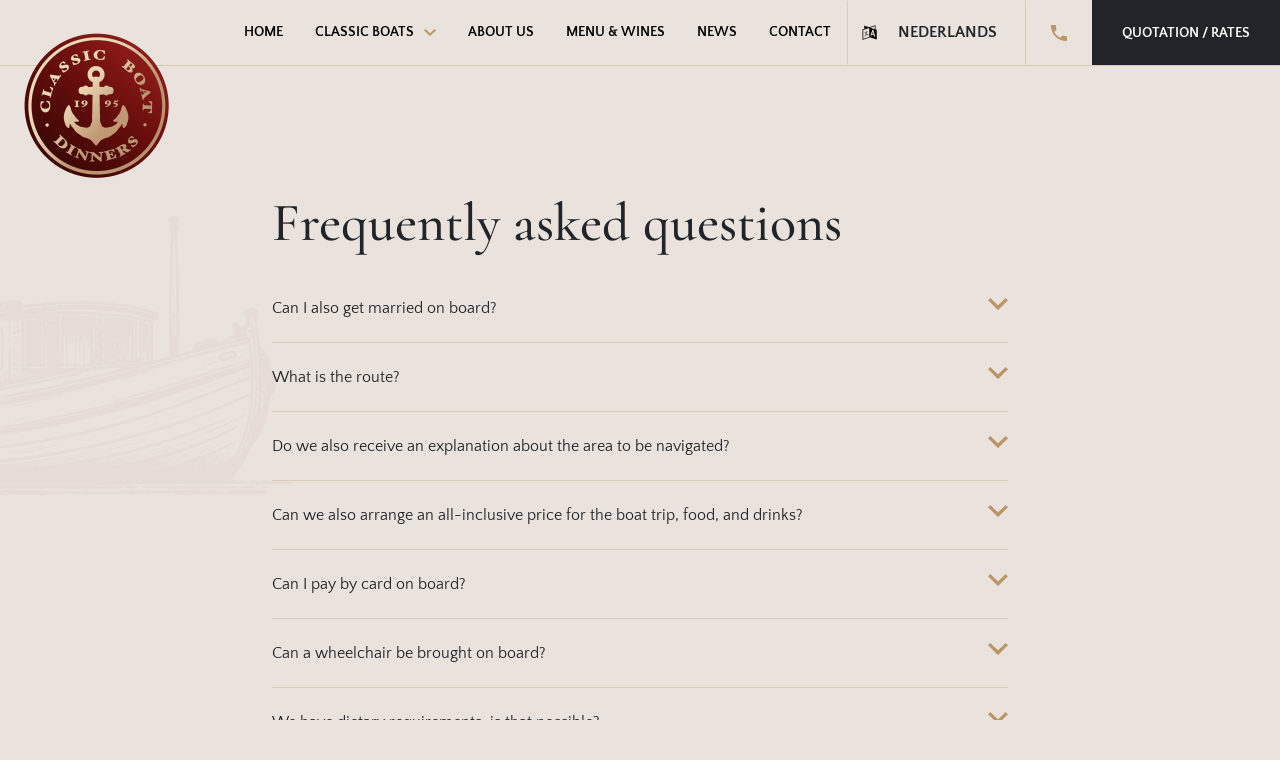

--- FILE ---
content_type: text/html; charset=UTF-8
request_url: https://classicboatdinners.nl/en/frequently-asked-questions/
body_size: 7050
content:
<!doctype html>
<html lang="en-US">
<head>
	<meta charset="UTF-8">
	<meta name="viewport" content="width=device-width, initial-scale=1">
	<link rel="profile" href="https://gmpg.org/xfn/11">
    	<script src="https://trigger.merkelijkheid.tools/s/classicboatdinners-nl-en.js"></script>
		<meta name='robots' content='index, follow, max-image-preview:large, max-snippet:-1, max-video-preview:-1' />
<link rel="alternate" hreflang="nl" href="https://classicboatdinners.nl/veelgestelde-vragen/" />
<link rel="alternate" hreflang="en" href="https://classicboatdinners.nl/en/frequently-asked-questions/" />
<link rel="alternate" hreflang="x-default" href="https://classicboatdinners.nl/veelgestelde-vragen/" />

	<!-- This site is optimized with the Yoast SEO plugin v26.5 - https://yoast.com/wordpress/plugins/seo/ -->
	<title>Frequently asked questions - Classic Boat Dinners</title>
	<link rel="canonical" href="https://classicboatdinners.nl/en/frequently-asked-questions/" />
	<meta property="og:locale" content="en_US" />
	<meta property="og:type" content="article" />
	<meta property="og:title" content="Frequently asked questions - Classic Boat Dinners" />
	<meta property="og:url" content="https://classicboatdinners.nl/en/frequently-asked-questions/" />
	<meta property="og:site_name" content="Classic Boat Dinners" />
	<meta property="article:publisher" content="https://www.facebook.com/ClassicBoatDinners" />
	<meta property="article:modified_time" content="2024-04-05T12:49:10+00:00" />
	<meta name="twitter:card" content="summary_large_image" />
	<meta name="twitter:label1" content="Est. reading time" />
	<meta name="twitter:data1" content="1 minute" />
	<script type="application/ld+json" class="yoast-schema-graph">{"@context":"https://schema.org","@graph":[{"@type":"WebPage","@id":"https://classicboatdinners.nl/en/frequently-asked-questions/","url":"https://classicboatdinners.nl/en/frequently-asked-questions/","name":"Frequently asked questions - Classic Boat Dinners","isPartOf":{"@id":"https://classicboatdinners.nl/#website"},"datePublished":"2024-02-12T15:19:27+00:00","dateModified":"2024-04-05T12:49:10+00:00","breadcrumb":{"@id":"https://classicboatdinners.nl/en/frequently-asked-questions/#breadcrumb"},"inLanguage":"en-US","potentialAction":[{"@type":"ReadAction","target":["https://classicboatdinners.nl/en/frequently-asked-questions/"]}]},{"@type":"BreadcrumbList","@id":"https://classicboatdinners.nl/en/frequently-asked-questions/#breadcrumb","itemListElement":[{"@type":"ListItem","position":1,"name":"Home","item":"https://classicboatdinners.nl/en/"},{"@type":"ListItem","position":2,"name":"Frequently asked questions"}]},{"@type":"WebSite","@id":"https://classicboatdinners.nl/#website","url":"https://classicboatdinners.nl/","name":"Classic Boat Dinners","description":"","publisher":{"@id":"https://classicboatdinners.nl/#organization"},"potentialAction":[{"@type":"SearchAction","target":{"@type":"EntryPoint","urlTemplate":"https://classicboatdinners.nl/?s={search_term_string}"},"query-input":{"@type":"PropertyValueSpecification","valueRequired":true,"valueName":"search_term_string"}}],"inLanguage":"en-US"},{"@type":"Organization","@id":"https://classicboatdinners.nl/#organization","name":"Classic Boat Dinners","url":"https://classicboatdinners.nl/","logo":{"@type":"ImageObject","inLanguage":"en-US","@id":"https://classicboatdinners.nl/#/schema/logo/image/","url":"https://classicboatdinners.nl/wp-content/uploads/2024/02/cropped-cbd.png","contentUrl":"https://classicboatdinners.nl/wp-content/uploads/2024/02/cropped-cbd.png","width":512,"height":512,"caption":"Classic Boat Dinners"},"image":{"@id":"https://classicboatdinners.nl/#/schema/logo/image/"},"sameAs":["https://www.facebook.com/ClassicBoatDinners","https://www.instagram.com/classicboatdinners/","https://www.tripadvisor.nl/Attraction_Review-g188590-d4064949-Reviews-Classic_Boat_Dinners-Amsterdam_North_Holland_Province.html","https://www.linkedin.com/company/classicboatdinners/about/"]}]}</script>
	<!-- / Yoast SEO plugin. -->


<style id='wp-img-auto-sizes-contain-inline-css' type='text/css'>
img:is([sizes=auto i],[sizes^="auto," i]){contain-intrinsic-size:3000px 1500px}
/*# sourceURL=wp-img-auto-sizes-contain-inline-css */
</style>
<link rel='stylesheet' id='MerkelijkheidStarter-bootstrap-css' href='https://classicboatdinners.nl/wp-content/themes/classicboatdinners/css/build/bootstrap.min.css?ver=1.4.11' type='text/css' media='all' />
<link rel='stylesheet' id='MerkelijkheidStarter-style-css' href='https://classicboatdinners.nl/wp-content/themes/classicboatdinners/css/build/style.min.css?ver=1.4.11' type='text/css' media='all' />
<link rel='stylesheet' id='sib-front-css-css' href='https://classicboatdinners.nl/wp-content/plugins/mailin/css/mailin-front.css?ver=6.9' type='text/css' media='all' />
<script type="text/javascript" id="wpml-cookie-js-extra">
/* <![CDATA[ */
var wpml_cookies = {"wp-wpml_current_language":{"value":"en","expires":1,"path":"/"}};
var wpml_cookies = {"wp-wpml_current_language":{"value":"en","expires":1,"path":"/"}};
//# sourceURL=wpml-cookie-js-extra
/* ]]> */
</script>
<script type="text/javascript" src="https://classicboatdinners.nl/wp-content/plugins/sitepress-multilingual-cms/res/js/cookies/language-cookie.js?ver=486900" id="wpml-cookie-js" defer="defer" data-wp-strategy="defer"></script>
<script type="text/javascript" src="https://classicboatdinners.nl/wp-includes/js/jquery/jquery.min.js?ver=3.7.1" id="jquery-core-js"></script>
<script type="text/javascript" id="sib-front-js-js-extra">
/* <![CDATA[ */
var sibErrMsg = {"invalidMail":"Please fill out valid email address","requiredField":"Please fill out required fields","invalidDateFormat":"Please fill out valid date format","invalidSMSFormat":"Please fill out valid phone number"};
var ajax_sib_front_object = {"ajax_url":"https://classicboatdinners.nl/wp-admin/admin-ajax.php","ajax_nonce":"cd560dafa1","flag_url":"https://classicboatdinners.nl/wp-content/plugins/mailin/img/flags/"};
//# sourceURL=sib-front-js-js-extra
/* ]]> */
</script>
<script type="text/javascript" src="https://classicboatdinners.nl/wp-content/plugins/mailin/js/mailin-front.js?ver=1764754347" id="sib-front-js-js"></script>
<link rel="https://api.w.org/" href="https://classicboatdinners.nl/en/wp-json/" /><link rel="alternate" title="JSON" type="application/json" href="https://classicboatdinners.nl/en/wp-json/wp/v2/pages/1186" /><meta name="generator" content="WPML ver:4.8.6 stt:37,1;" />
		<script type="text/javascript">
				(function(c,l,a,r,i,t,y){
					c[a]=c[a]||function(){(c[a].q=c[a].q||[]).push(arguments)};t=l.createElement(r);t.async=1;
					t.src="https://www.clarity.ms/tag/"+i+"?ref=wordpress";y=l.getElementsByTagName(r)[0];y.parentNode.insertBefore(t,y);
				})(window, document, "clarity", "script", "n8bb48b9oz");
		</script>
		<link rel="icon" href="https://classicboatdinners.nl/wp-content/uploads/2024/02/cropped-cbd-32x32.png" sizes="32x32" />
<link rel="icon" href="https://classicboatdinners.nl/wp-content/uploads/2024/02/cropped-cbd-192x192.png" sizes="192x192" />
<link rel="apple-touch-icon" href="https://classicboatdinners.nl/wp-content/uploads/2024/02/cropped-cbd-180x180.png" />
<meta name="msapplication-TileImage" content="https://classicboatdinners.nl/wp-content/uploads/2024/02/cropped-cbd-270x270.png" />
</head>

<body class="wp-singular page-template page-template-page-flex page-template-page-flex-php page page-id-1186 wp-theme-classicboatdinners">
<div id="page" class="site">
<header class="sticky-top">
    <nav class="navbar navbar-expand-lg navbar-light py-0">
        <div class="container position-relative px-0">
            <a class="navbar-brand py-0 d-none d-lg-block ms-lg-4 ms-xxl-0" href="https://classicboatdinners.nl/en/">
                <img class="logo" src="https://classicboatdinners.nl/wp-content/themes/classicboatdinners/img/logo.png" alt="">
            </a>
            <button class="navbar-toggler collapsed border-0 pe-0 me-auto" type="button" data-bs-toggle="collapse" data-bs-target="#main--menu" aria-controls="main--menu" aria-expanded="false" aria-label="Toggle navigation">
                <div class="hamburger position-relative">
                    <span></span>
                    <span></span>
                </div>
            </button>
            <a class="btn btn-translate order-2 nl" href="https://classicboatdinners.nl/veelgestelde-vragen/"><span class="flag"></span>Nederlands</a>            <a href="tel:+31 (0)20 3301910" class="order-2 d-none d-sm-block btn btn-link px-4">
                    <img src="https://classicboatdinners.nl/wp-content/themes/classicboatdinners/img/telefoon.svg" alt="Bel ons">
            </a>
                            <a href="https://classicboatdinners.nl/en/quotation/" target="_self" class="order-4 btn btn-dark">
                    <small>Quotation / rates</small>
                </a>
            
            <div class="collapse navbar-collapse ms-auto ps-3 me-0 pt-4 py-lg-0 py-3 pt-md-0 order-lg-1 order-4" id="main--menu">
                <ul id="menu-menu-1" class="navbar-nav ms-auto me-0 mb-2 mb-md-0 "><li  id="menu-item-1489" class="menu-item menu-item-type-post_type menu-item-object-page menu-item-home nav-item nav-item-1489"><a href="https://classicboatdinners.nl/en/" class="nav-link px-0 px-md-3">Home</a></li>
<li  id="menu-item-1507" class="menu-item menu-item-type-custom menu-item-object-custom menu-item-has-children dropdown nav-item nav-item-1507"><a href="#" class="nav-link px-0 px-md-3 dropdown-toggle" data-bs-toggle="dropdown" aria-haspopup="true" aria-expanded="false">Classic Boats</a>
<div class="dropdown-menu-spacer"></div><ul class="dropdown-menu  depth_0">
	<li  id="menu-item-1509" class="menu-item menu-item-type-post_type menu-item-object-boot nav-item nav-item-1509"><a href="https://classicboatdinners.nl/en/boot/klein-amsterdam/" class="dropdown-item ">Kleijn Amsterdam</a></li>
	<li  id="menu-item-1508" class="menu-item menu-item-type-post_type menu-item-object-boot nav-item nav-item-1508"><a href="https://classicboatdinners.nl/en/boot/de-muze/" class="dropdown-item ">De Muze</a></li>
</ul>
</li>
<li  id="menu-item-1491" class="menu-item menu-item-type-post_type menu-item-object-page nav-item nav-item-1491"><a href="https://classicboatdinners.nl/en/about-us/" class="nav-link px-0 px-md-3">About Us</a></li>
<li  id="menu-item-1495" class="menu-item menu-item-type-post_type menu-item-object-page nav-item nav-item-1495"><a href="https://classicboatdinners.nl/en/menu/" class="nav-link px-0 px-md-3">Menu &#038; Wines</a></li>
<li  id="menu-item-1874" class="menu-item menu-item-type-post_type menu-item-object-page nav-item nav-item-1874"><a href="https://classicboatdinners.nl/en/news/" class="nav-link px-0 px-md-3">News</a></li>
<li  id="menu-item-1492" class="menu-item menu-item-type-post_type menu-item-object-page nav-item nav-item-1492"><a href="https://classicboatdinners.nl/en/contact/" class="nav-link px-0 px-md-3">Contact</a></li>
</ul>            </div>
        </div>
    </nav>
</header><section id="alle-faq" class="position-relative" >
    <div class="wrapper ">
        <div class="container" >
            <div class="row justify-content-center">
                <div class="col-lg-8 faq">
                    <h2>Frequently asked questions</h2> 
                    <div class="accordion accordion-flush mt-4" id="accordionFlushExample">
                                                
                            <div class="accordion-item py-2 ">
                                <h4 class="accordion-header" id="flush-heading1">
                                    <button class="accordion-button px-0 collapsed" type="button" data-bs-toggle="collapse" data-bs-target="#flush-collapse1" aria-expanded="false" aria-controls="flush-collapse1">
                                        Can I also get married on board?
                                    </button>
                                </h4>
                                <div id="flush-collapse1" class="accordion-collapse collapse" aria-labelledby="flush-headingOne" data-bs-parent="#accordionFlushExample">
                                    <div class="accordion-body px-0"><p>Certainly, our ships are official wedding venues.</p>
</div>
                                </div>
                            </div>

                                                    
                            <div class="accordion-item py-2 ">
                                <h4 class="accordion-header" id="flush-heading2">
                                    <button class="accordion-button px-0 collapsed" type="button" data-bs-toggle="collapse" data-bs-target="#flush-collapse2" aria-expanded="false" aria-controls="flush-collapse2">
                                        What is the route?
                                    </button>
                                </h4>
                                <div id="flush-collapse2" class="accordion-collapse collapse" aria-labelledby="flush-headingOne" data-bs-parent="#accordionFlushExample">
                                    <div class="accordion-body px-0"><p>You determine the route through the canals and surrounding waters of Amsterdam in consultation with the captain.</p>
</div>
                                </div>
                            </div>

                                                    
                            <div class="accordion-item py-2 ">
                                <h4 class="accordion-header" id="flush-heading3">
                                    <button class="accordion-button px-0 collapsed" type="button" data-bs-toggle="collapse" data-bs-target="#flush-collapse3" aria-expanded="false" aria-controls="flush-collapse3">
                                        Do we also receive an explanation about the area to be navigated?
                                    </button>
                                </h4>
                                <div id="flush-collapse3" class="accordion-collapse collapse" aria-labelledby="flush-headingOne" data-bs-parent="#accordionFlushExample">
                                    <div class="accordion-body px-0"><p>Absolutely, the captain also serves as your guide and is happy to share (historical) facts about Amsterdam and its surroundings upon request.</p>
</div>
                                </div>
                            </div>

                                                    
                            <div class="accordion-item py-2 ">
                                <h4 class="accordion-header" id="flush-heading4">
                                    <button class="accordion-button px-0 collapsed" type="button" data-bs-toggle="collapse" data-bs-target="#flush-collapse4" aria-expanded="false" aria-controls="flush-collapse4">
                                        Can we also arrange an all-inclusive price for the boat trip, food, and drinks?
                                    </button>
                                </h4>
                                <div id="flush-collapse4" class="accordion-collapse collapse" aria-labelledby="flush-headingOne" data-bs-parent="#accordionFlushExample">
                                    <div class="accordion-body px-0"><p>Certainly, you can contact us for this.</p>
</div>
                                </div>
                            </div>

                                                    
                            <div class="accordion-item py-2 ">
                                <h4 class="accordion-header" id="flush-heading5">
                                    <button class="accordion-button px-0 collapsed" type="button" data-bs-toggle="collapse" data-bs-target="#flush-collapse5" aria-expanded="false" aria-controls="flush-collapse5">
                                        Can I pay by card on board?
                                    </button>
                                </h4>
                                <div id="flush-collapse5" class="accordion-collapse collapse" aria-labelledby="flush-headingOne" data-bs-parent="#accordionFlushExample">
                                    <div class="accordion-body px-0"><p>Yes, that can be done with Maestro (debit card), American Express, Mastercard, or Visa.</p>
</div>
                                </div>
                            </div>

                                                    
                            <div class="accordion-item py-2 ">
                                <h4 class="accordion-header" id="flush-heading6">
                                    <button class="accordion-button px-0 collapsed" type="button" data-bs-toggle="collapse" data-bs-target="#flush-collapse6" aria-expanded="false" aria-controls="flush-collapse6">
                                        Can a wheelchair be brought on board?
                                    </button>
                                </h4>
                                <div id="flush-collapse6" class="accordion-collapse collapse" aria-labelledby="flush-headingOne" data-bs-parent="#accordionFlushExample">
                                    <div class="accordion-body px-0"><p>Yes, that is possible if folded. Naturally, we assist wheelchair users in boarding safely.</p>
</div>
                                </div>
                            </div>

                                                    
                            <div class="accordion-item py-2 ">
                                <h4 class="accordion-header" id="flush-heading7">
                                    <button class="accordion-button px-0 collapsed" type="button" data-bs-toggle="collapse" data-bs-target="#flush-collapse7" aria-expanded="false" aria-controls="flush-collapse7">
                                        We have dietary requirements, is that possible?
                                    </button>
                                </h4>
                                <div id="flush-collapse7" class="accordion-collapse collapse" aria-labelledby="flush-headingOne" data-bs-parent="#accordionFlushExample">
                                    <div class="accordion-body px-0"><p>Certainly, dietary requirements due to allergies, religious beliefs, or otherwise are not a problem.</p>
</div>
                                </div>
                            </div>

                                                    
                            <div class="accordion-item py-2 ">
                                <h4 class="accordion-header" id="flush-heading8">
                                    <button class="accordion-button px-0 collapsed" type="button" data-bs-toggle="collapse" data-bs-target="#flush-collapse8" aria-expanded="false" aria-controls="flush-collapse8">
                                        Is there a children&#8217;s menu on board?
                                    </button>
                                </h4>
                                <div id="flush-collapse8" class="accordion-collapse collapse" aria-labelledby="flush-headingOne" data-bs-parent="#accordionFlushExample">
                                    <div class="accordion-body px-0"><p>There is no specific menu for children during our cruise, but you can decide what you want to order for the children in consultation.</p>
</div>
                                </div>
                            </div>

                                                    
                            <div class="accordion-item py-2 ">
                                <h4 class="accordion-header" id="flush-heading9">
                                    <button class="accordion-button px-0 collapsed" type="button" data-bs-toggle="collapse" data-bs-target="#flush-collapse9" aria-expanded="false" aria-controls="flush-collapse9">
                                        Can I change the reservation?
                                    </button>
                                </h4>
                                <div id="flush-collapse9" class="accordion-collapse collapse" aria-labelledby="flush-headingOne" data-bs-parent="#accordionFlushExample">
                                    <div class="accordion-body px-0"><p>Yes, that&#8217;s possible, but there are cancellation conditions. See &#8216;Prices and Rates&#8217; for more information.</p>
</div>
                                </div>
                            </div>

                                                    
                            <div class="accordion-item py-2 ">
                                <h4 class="accordion-header" id="flush-heading10">
                                    <button class="accordion-button px-0 collapsed" type="button" data-bs-toggle="collapse" data-bs-target="#flush-collapse10" aria-expanded="false" aria-controls="flush-collapse10">
                                        Can I also make a reservation by phone?
                                    </button>
                                </h4>
                                <div id="flush-collapse10" class="accordion-collapse collapse" aria-labelledby="flush-headingOne" data-bs-parent="#accordionFlushExample">
                                    <div class="accordion-body px-0"><p>Yes, that is possible, however, we do ask you to confirm this by email on the &#8220;Request a Quote&#8221; page.</p>
</div>
                                </div>
                            </div>

                                                    
                            <div class="accordion-item py-2 ">
                                <h4 class="accordion-header" id="flush-heading11">
                                    <button class="accordion-button px-0 collapsed" type="button" data-bs-toggle="collapse" data-bs-target="#flush-collapse11" aria-expanded="false" aria-controls="flush-collapse11">
                                        Can I cancel the reservation?
                                    </button>
                                </h4>
                                <div id="flush-collapse11" class="accordion-collapse collapse" aria-labelledby="flush-headingOne" data-bs-parent="#accordionFlushExample">
                                    <div class="accordion-body px-0"><p>Yes, that&#8217;s possible, but there are cancellation conditions. See &#8216;Prices and Rates&#8217; for more information.</p>
</div>
                                </div>
                            </div>

                                                    
                            <div class="accordion-item py-2 ">
                                <h4 class="accordion-header" id="flush-heading12">
                                    <button class="accordion-button px-0 collapsed" type="button" data-bs-toggle="collapse" data-bs-target="#flush-collapse12" aria-expanded="false" aria-controls="flush-collapse12">
                                        Can I bring my own catering?
                                    </button>
                                </h4>
                                <div id="flush-collapse12" class="accordion-collapse collapse" aria-labelledby="flush-headingOne" data-bs-parent="#accordionFlushExample">
                                    <div class="accordion-body px-0"><p>Certainly, we charge €30 corkage fee per bottle of wine, and €50 for a bottle of champagne. This includes glasses, ice, and tableware available on board during the cruise.</p>
</div>
                                </div>
                            </div>

                                                    
                            <div class="accordion-item py-2 ">
                                <h4 class="accordion-header" id="flush-heading13">
                                    <button class="accordion-button px-0 collapsed" type="button" data-bs-toggle="collapse" data-bs-target="#flush-collapse13" aria-expanded="false" aria-controls="flush-collapse13">
                                        What kind of music is on board?
                                    </button>
                                </h4>
                                <div id="flush-collapse13" class="accordion-collapse collapse" aria-labelledby="flush-headingOne" data-bs-parent="#accordionFlushExample">
                                    <div class="accordion-body px-0"><p>We have Spotify on board, but you can also stream your own music on board via Bluetooth.</p>
</div>
                                </div>
                            </div>

                                                    
                            <div class="accordion-item py-2 ">
                                <h4 class="accordion-header" id="flush-heading14">
                                    <button class="accordion-button px-0 collapsed" type="button" data-bs-toggle="collapse" data-bs-target="#flush-collapse14" aria-expanded="false" aria-controls="flush-collapse14">
                                        Is there a toilet on board?
                                    </button>
                                </h4>
                                <div id="flush-collapse14" class="accordion-collapse collapse" aria-labelledby="flush-headingOne" data-bs-parent="#accordionFlushExample">
                                    <div class="accordion-body px-0"><p>Yes, both salon boats are equipped with a toilet.</p>
</div>
                                </div>
                            </div>

                                                    
                            <div class="accordion-item py-2 ">
                                <h4 class="accordion-header" id="flush-heading15">
                                    <button class="accordion-button px-0 collapsed" type="button" data-bs-toggle="collapse" data-bs-target="#flush-collapse15" aria-expanded="false" aria-controls="flush-collapse15">
                                        How many guests can I have for dinner?
                                    </button>
                                </h4>
                                <div id="flush-collapse15" class="accordion-collapse collapse" aria-labelledby="flush-headingOne" data-bs-parent="#accordionFlushExample">
                                    <div class="accordion-body px-0"><p>You can dine à la carte for up to 12 people, for 12 or more people, this will be arranged in consultation with the chefs.</p>
</div>
                                </div>
                            </div>

                                                    
                            <div class="accordion-item py-2 ">
                                <h4 class="accordion-header" id="flush-heading16">
                                    <button class="accordion-button px-0 collapsed" type="button" data-bs-toggle="collapse" data-bs-target="#flush-collapse16" aria-expanded="false" aria-controls="flush-collapse16">
                                        Are pets allowed on board?
                                    </button>
                                </h4>
                                <div id="flush-collapse16" class="accordion-collapse collapse" aria-labelledby="flush-headingOne" data-bs-parent="#accordionFlushExample">
                                    <div class="accordion-body px-0"><p>No, due to allergies of other guests, we unfortunately cannot allow pets.</p>
</div>
                                </div>
                            </div>

                                                    
                            <div class="accordion-item py-2 ">
                                <h4 class="accordion-header" id="flush-heading17">
                                    <button class="accordion-button px-0 collapsed" type="button" data-bs-toggle="collapse" data-bs-target="#flush-collapse17" aria-expanded="false" aria-controls="flush-collapse17">
                                        Can I smoke on board?
                                    </button>
                                </h4>
                                <div id="flush-collapse17" class="accordion-collapse collapse" aria-labelledby="flush-headingOne" data-bs-parent="#accordionFlushExample">
                                    <div class="accordion-body px-0"><p>Yes, in the cockpit at the back of the boat, we have a place where you can retreat with your cigarette, e-cigarette, or cigar.</p>
</div>
                                </div>
                            </div>

                                                    
                            <div class="accordion-item py-2 ">
                                <h4 class="accordion-header" id="flush-heading18">
                                    <button class="accordion-button px-0 collapsed" type="button" data-bs-toggle="collapse" data-bs-target="#flush-collapse18" aria-expanded="false" aria-controls="flush-collapse18">
                                        Can I also sail for 1 hour?
                                    </button>
                                </h4>
                                <div id="flush-collapse18" class="accordion-collapse collapse" aria-labelledby="flush-headingOne" data-bs-parent="#accordionFlushExample">
                                    <div class="accordion-body px-0"><p>No, the minimum sailing time is 1.5 hours during the day and 2 hours from 6:00 p.m.</p>
</div>
                                </div>
                            </div>

                                                    
                            <div class="accordion-item py-2 ">
                                <h4 class="accordion-header" id="flush-heading19">
                                    <button class="accordion-button px-0 collapsed" type="button" data-bs-toggle="collapse" data-bs-target="#flush-collapse19" aria-expanded="false" aria-controls="flush-collapse19">
                                        How long does a dinner cruise through the canals of Amsterdam last?
                                    </button>
                                </h4>
                                <div id="flush-collapse19" class="accordion-collapse collapse" aria-labelledby="flush-headingOne" data-bs-parent="#accordionFlushExample">
                                    <div class="accordion-body px-0"><p>For a dinner cruise, we recommend reserving 3 hours.</p>
</div>
                                </div>
                            </div>

                                                    
                            <div class="accordion-item py-2 ">
                                <h4 class="accordion-header" id="flush-heading20">
                                    <button class="accordion-button px-0 collapsed" type="button" data-bs-toggle="collapse" data-bs-target="#flush-collapse20" aria-expanded="false" aria-controls="flush-collapse20">
                                        How long does a lunch cruise last?
                                    </button>
                                </h4>
                                <div id="flush-collapse20" class="accordion-collapse collapse" aria-labelledby="flush-headingOne" data-bs-parent="#accordionFlushExample">
                                    <div class="accordion-body px-0"><p>This can be from 1.5 hours depending on the type of lunch.</p>
</div>
                                </div>
                            </div>

                                                  
                                            </div>
                </div>
              
            </div>
        </div>
    </div>
</section><section id="footer">
    <div class="container mt-5">
        <div class="row d-none d-md-flex desktop-links">
            <div class="col-md-6">
                <h4>Contact</h4>
                <ul>
                    <li>
                        <img src="https://classicboatdinners.nl/wp-content/themes/classicboatdinners/img/locatie.svg" alt="Locatie" class="me-3">
                        Achtergracht 28g, 1017 WP Amsterdam                    </li>
                    <li>
                        <img src="https://classicboatdinners.nl/wp-content/themes/classicboatdinners/img/telefoon.svg" alt="Telefoonnummer" class="me-3">
                        +31 (0)20 3301910                    </li>
                    <li>
                        <img src="https://classicboatdinners.nl/wp-content/themes/classicboatdinners/img/bericht-fill.svg" alt="Reservering mail" class="me-3">
                        reservering@classicboatdinners.nl                    </li>
                </ul>
            </div>
            <div class="col-md-3">
                <h4>Quick links</h4>
                <ul>
<li><a href="https://classicboatdinners.nl/en/quotation/">Rates / quote</a></li>
<li><a href="https://classicboatdinners.nl/en/frequently-asked-questions/">FAQ</a></li>
<li><a href="/en/news/">News</a></li>
</ul>
            </div>
            <div class="col-md-3">
                <h4>Socials</h4>
                <ul>
<li><a href="https://www.facebook.com/ClassicBoatDinners" target="_blank" rel="noopener">Facebook</a></li>
<li><a href="https://www.instagram.com/classicboatdinners/" target="_blank" rel="noopener">Instagram</a></li>
<li><a href="https://www.linkedin.com/company/classicboatdinners/about/">LinkedIn</a></li>
<li><a href="https://www.tripadvisor.nl/Attraction_Review-g188590-d4064949-Reviews-Classic_Boat_Dinners-Amsterdam_North_Holland_Province.html" target="_blank" rel="noopener">TripAdvisor</a></li>
</ul>
            </div>
        </div>

        <div class="row d-flex d-md-none mt-5 footerlinks-mobile">
            <div class="col">
                <div class="accordion accordion-flush " id="accordionFlushExample">
                    <div class="accordion-item">
                        <div class="accordion-header" id="flush-headingOne">
                            <button class="accordion-button collapsed" type="button" data-bs-toggle="collapse" data-bs-target="#flush-collapseOne" aria-expanded="false" aria-controls="flush-collapseOne">
                                <h4>Contact</h4>
                            </button>
                        </div>
                        <div id="flush-collapseOne" class="accordion-collapse collapse" aria-labelledby="flush-headingOne" data-bs-parent="#accordionFlushExample">
                            <div class="accordion-body">
                                <ul>
                                    <li>
                                        <img src="https://classicboatdinners.nl/wp-content/themes/classicboatdinners/img/locatie.svg" alt="Locatie" class="me-3">
                                        Achtergracht 28g, 1017 WP Amsterdam                                    </li>
                                    <li>
                                        <img src="https://classicboatdinners.nl/wp-content/themes/classicboatdinners/img/telefoon.svg" alt="Telefoonnummer" class="me-3">
                                        +31 (0)20 3301910                                    </li>
                                    <li>
                                        <img src="https://classicboatdinners.nl/wp-content/themes/classicboatdinners/img/bericht-fill.svg" alt="Reservering mail" class="me-3">
                                        reservering@classicboatdinners.nl                                    </li>
                                </ul>
                            </div>
                        </div>
                    </div>
                    <div class="accordion-item">
                        <div class="accordion-header" id="flush-headingTwo">
                            <button class="accordion-button collapsed" type="button" data-bs-toggle="collapse" data-bs-target="#flush-collapseTwo" aria-expanded="false" aria-controls="flush-collapseTwo">
                                <h4>Quick links</h4>
                            </button>
                        </div>
                        <div id="flush-collapseTwo" class="accordion-collapse collapse" aria-labelledby="flush-headingTwo" data-bs-parent="#accordionFlushExample">
                            <div class="accordion-body">
                                <ul>
<li><a href="https://classicboatdinners.nl/en/quotation/">Rates / quote</a></li>
<li><a href="https://classicboatdinners.nl/en/frequently-asked-questions/">FAQ</a></li>
<li><a href="/en/news/">News</a></li>
</ul>
                            </div>
                        </div>
                    </div>
                    <div class="accordion-item">
                        <div class="accordion-header" id="flush-headingThree">
                            <button class="accordion-button collapsed" type="button" data-bs-toggle="collapse" data-bs-target="#flush-collapseThree" aria-expanded="false" aria-controls="flush-collapseThree">
                                <h4>Socials</h4>
                            </button>
                        </div>
                        <div id="flush-collapseThree" class="accordion-collapse collapse" aria-labelledby="flush-headingThree" data-bs-parent="#accordionFlushExample">
                            <div class="accordion-body pb-5">
                                <ul>
<li><a href="https://www.facebook.com/ClassicBoatDinners" target="_blank" rel="noopener">Facebook</a></li>
<li><a href="https://www.instagram.com/classicboatdinners/" target="_blank" rel="noopener">Instagram</a></li>
<li><a href="https://www.linkedin.com/company/classicboatdinners/about/">LinkedIn</a></li>
<li><a href="https://www.tripadvisor.nl/Attraction_Review-g188590-d4064949-Reviews-Classic_Boat_Dinners-Amsterdam_North_Holland_Province.html" target="_blank" rel="noopener">TripAdvisor</a></li>
</ul>
                            </div>
                        </div>
                    </div>
                </div>
            </div>
        </div>
    </div>


    <div class="bottom-bar">
        <div class="container">
            <div class="row py-2 py-lg-0 ">
                <div class="col-12 col-md py-lg-2"><small>  © 2026 Classic Boat Dinners. All Rights Reserved.</small></div>
                <div class="col-12 col-md py-lg-2 text-start text-md-end">
                    <small>
                        <a class="text-decoration-none me-4" href="/en/disclaimer" >Disclaimer</a>
                        <a class="text-decoration-none me-4" href="https://classicboatdinners.nl/wp-content/uploads/2025/06/ENGgeneral-terms-and-conditions-classic-boat-dinners-bv.pdf" target="_blank" rel="nofollow">Terms and conditions</a>
                        <a class="text-decoration-none d-inline-block" href="https://merkelijkheid.nl" target="_blank">By Merkelijkheid <img class="ms-2" src="https://classicboatdinners.nl/wp-content/themes/classicboatdinners/img/merkelijkheid.svg" alt="Positionering door Merkelijkheid"></a>
                    </small>
                </div>
            </div>
        </div>
    </div>
</section>

</div><!-- #page -->

<script type="speculationrules">
{"prefetch":[{"source":"document","where":{"and":[{"href_matches":"/en/*"},{"not":{"href_matches":["/wp-*.php","/wp-admin/*","/wp-content/uploads/*","/wp-content/*","/wp-content/plugins/*","/wp-content/themes/classicboatdinners/*","/en/*\\?(.+)"]}},{"not":{"selector_matches":"a[rel~=\"nofollow\"]"}},{"not":{"selector_matches":".no-prefetch, .no-prefetch a"}}]},"eagerness":"conservative"}]}
</script>

<script>
function merkelijkheidtools_get_parameter() {
  var vars = {};
  var parts = window.location.href.replace(/[?&]+([^=&]+)=([^&]*)/gi,
  function(m,key,value) {
    vars[key] = value;
  });
  return vars;
}

function merkelijkheid_reff(){
  var ref = document.referrer;

  if(localStorage.getItem("merkelijkheidtools-reff")){
	return localStorage.getItem("merkelijkheidtools-reff");
  }else{
  var http_referer = "";
  if(merkelijkheidtools_get_parameter()["m"]){
    //social media post
	  localStorage.setItem("merkelijkheidtools-reff", merkelijkheidtools_get_parameter()["m"]);
    return merkelijkheidtools_get_parameter()["m"];
  }else if(merkelijkheidtools_get_parameter()["gclid"]){
    //google ads
    // try to get keyword
    const queryString = window.location.search;
    const urlParams = new URLSearchParams(queryString);
    const keyword = urlParams.get('utm_term');
	  localStorage.setItem("merkelijkheidtools-reff", "Google ads: "+keyword);
    return "Google ads: "+keyword;
  }else if(ref){
	localStorage.setItem("merkelijkheidtools-reff", ref);
    return ref;
  }else if(http_referer){
    //zelf uitzoeken
	localStorage.setItem("merkelijkheidtools-reff", http_referer);
    return http_referer;
  }else{
	localStorage.setItem("merkelijkheidtools-reff", "Direct");
	return "Direct";
  }
  }
}

if(document.getElementsByName("merkelijkheidtools")){
  var merkelijkheidtools_cf7 = document.getElementsByName("merkelijkheidtools");
  for (var i = 0; i < merkelijkheidtools_cf7.length; i++) {
    merkelijkheidtools_cf7[i].value=merkelijkheid_reff();
  }
}

var merkelijkheidtools_gravity = document.getElementsByClassName('gfield merkelijkheidtools');
if (merkelijkheidtools_gravity.length > 0) {
  merkelijkheidtools_gravity[0].querySelector('input[type="text"]').value=merkelijkheid_reff();
}

if(document.getElementById("field_merkelijkheidtools")){
  var merkelijkheidtools_formidable = document.getElementById("field_merkelijkheidtools");
  merkelijkheidtools_formidable.value=merkelijkheid_reff();
}

</script>

<script type="text/javascript" src="https://classicboatdinners.nl/wp-content/themes/classicboatdinners/js/build/main.min.js?ver=1.4.11" id="MerkelijkheidStarter-main-js"></script>
<script type="text/javascript" src="https://classicboatdinners.nl/wp-content/themes/classicboatdinners/js/build/html2pdf.bundle.min.js?ver=1.4.11" id="MerkelijkheidStarter-html2pdf-js"></script>
<script type="text/javascript" src="https://classicboatdinners.nl/wp-content/themes/classicboatdinners/js/build/basic.min.js?ver=1.4.11" id="MerkelijkheidStarter-basic-js"></script>
<script type="text/javascript" src="https://classicboatdinners.nl/wp-content/themes/classicboatdinners/js/build/gsapAnimaties.min.js?ver=1.4.11" id="MerkelijkheidStarter-gsapAnimaties-js"></script>
<script type="text/javascript" src="https://classicboatdinners.nl/wp-content/themes/classicboatdinners/js/build/menuGenerator.min.js?ver=1.4.11" id="MerkelijkheidStarter-menuGenerator-js"></script>
<script type="text/javascript" id="MerkelijkheidStarter-offerteForm-js-extra">
/* <![CDATA[ */
var offerteForm = {"toeristenbelasting":"2.70","halfuurprijs":"140","servicekosten":"38","ajax_url":"https://classicboatdinners.nl/wp-admin/admin-ajax.php","nonce":"21e010f167"};
//# sourceURL=MerkelijkheidStarter-offerteForm-js-extra
/* ]]> */
</script>
<script type="text/javascript" src="https://classicboatdinners.nl/wp-content/themes/classicboatdinners/js/build/offerteForm.min.js?ver=1.4.11" id="MerkelijkheidStarter-offerteForm-js"></script>

</body>
</html>


--- FILE ---
content_type: text/css
request_url: https://classicboatdinners.nl/wp-content/themes/classicboatdinners/css/build/style.min.css?ver=1.4.11
body_size: 8263
content:
@keyframes wavey{to{background-position:bottom left 350px}}@keyframes vaar{20%{transform:rotate(-5deg)}80%{transform:rotate(0)}}@keyframes rotate{to{rotate:360deg}}:root{--zwart:#0E0E0D;--wit:#FDFCFC;--beige:#EAE3DD;--donkerbeige:#DACBB6;--rood:#670E0C;--goud:#BC9465;--text:#464646;--gradient-rood:#3C0706, #670E0C 70%, #981F1C}html{-webkit-font-smoothing:antialiased;-moz-osx-font-smoothing:grayscale;text-rendering:optimizeLegibility}body{font-size:18px;font-family:"Quattrocento Sans";font-style:normal;font-weight:400;background-color:var(--beige);background-image:url(../../img/boat-bg.png);background-repeat:no-repeat;background-position:left top 30vh;background-size:clamp(300px,20vw,600px)}body.admin-bar .sticky-top{top:32px}.h1,h1{font-size:clamp(40px,6vw,78px);line-height:clamp(40px,6vw,68px);text-wrap:balance}.h1,.h2,.h3,h1,h2,h3{font-family:"Cormorant";font-weight:500}.h2,h2{font-size:clamp(36px,5vw,54px);line-height:clamp(40px,6vw,54px)}.h3,h3{font-size:clamp(25px,2.5vw,30px)}.h4,h4{font-size:clamp(14px,2vw,16px);font-weight:700}.h5,h5{font-size:clamp(18px,2vw,30px)}h6{font-size:clamp(16px,1.8vw,26px)}#primary h2,#primary h3,#primary h4{margin-top:.5em}.alignnone,.wp-caption,iframe,img{max-width:100%;height:auto}.alignright{float:right;margin:0-2em 0 1em}.alignleft{float:left;margin:0 1em 0-2em}.hamburger{margin:auto;position:relative;top:0;right:0;left:0;bottom:0;width:22px;height:12px}.hamburger span{position:absolute;display:block;width:100%;height:2px;background-color:#000;border-radius:1px;transition:all .2s cubic-bezier(.1,.82,.76,.965)}.hamburger span:first-of-type{top:0}.hamburger span:last-of-type{bottom:0}.navbar-toggler:not(.collapsed) .hamburger span:first-of-type{transform:rotate(45deg);top:5px}.navbar-toggler:not(.collapsed) .hamburger span:last-of-type{transform:rotate(-45deg);bottom:5px}.responsive-iframe{position:relative;display:block;width:100%;height:100%;padding:0;overflow:hidden}.responsive-iframe::before{padding-top:56.25%;display:block;content:""}.responsive-iframe embed,.responsive-iframe iframe,.responsive-iframe object,.responsive-iframe video{position:absolute;top:0;bottom:0;left:0;width:100%;height:100%;border:0}.dropdown:hover .dropdown-menu{display:block;margin-top:0}.merkelijkheid{background-image:url("data:image/svg+xml,%3Csvg xmlns='http://www.w3.org/2000/svg' xmlns:xlink='http://www.w3.org/1999/xlink' width='30px' height='16px' viewBox='0 0 30 16' version='1.1'%3E%3Cg stroke='none' stroke-width='1' fill='none' fill-rule='evenodd'%3E%3Cg id='Artboard' transform='translate(-339.000000, -96.000000)' fill='%23393068' fill-rule='nonzero'%3E%3Cg id='logo-icon' transform='translate(339.000000, 96.000000)'%3E%3Cpath d='M8.14902319,0.440518771 C8.47638709,-0.199459892 9.29479684,-0.0794638925 9.54031976,0.400520104 C9.65391992,0.604095406 11.4582409,3.92455498 13.3644156,7.43403669 L13.7341978,8.11486529 C13.9984954,8.60149196 14.2627804,9.08812106 14.522861,9.56702781 C16.8745577,5.32541947 19.482659,0.61886925 19.6067597,0.400520104 C19.8932031,-0.119462559 20.7116129,-0.0794638925 20.9571358,0.400520104 C21.1617382,0.800506768 23.412365,4.92036941 23.494206,5.08036407 C23.6169675,5.36035474 23.6169675,5.7603414 23.494206,6.0003334 C23.405545,6.15199501 22.1762964,8.38087903 20.899023,10.6909351 L20.6039124,11.2245574 C19.620684,13.0020444 18.6587684,14.7367088 18.2154631,15.520016 L18.2154631,15.520016 L18.2154631,15.5600147 C18.1336221,15.7040099 18.0190448,15.7968068 17.903158,15.8563248 C17.8369486,15.8950035 17.6834968,15.970001 17.4379739,16 L17.4379739,16 L11.3408212,16 C10.8497754,16 10.6451729,15.5600147 10.6451729,15.5600147 L10.6451729,15.5600147 L8.735,11.955 L6.71680612,15.5600147 C6.71680612,15.5600147 6.58153178,15.8905822 6.18800643,15.9506853 L6.06207832,15.9600013 L6.06207832,15.9600013 L0.742414942,15.9600013 C0.128607629,15.9600013 -0.157835784,15.3200227 0.0876871412,14.8800373 C0.107746204,14.840823 1.36674736,12.5813827 2.64522147,10.2878316 L2.95180477,9.73784363 C4.17463853,7.54422656 5.32550955,5.48035074 5.32550955,5.48035074 L5.32550955,5.48035074 L5.33496545,5.50342886 C5.41659018,5.35736222 6.01426089,4.2877161 6.64346079,3.15837567 L6.88301934,2.72823502 C7.44093718,1.72605901 7.97542112,0.762932264 8.14902319,0.440518771 Z M27.2588909,10.0002 C27.3816523,10.2001934 28.9775513,13.1600947 29.8778021,14.80004 C30.205166,15.40002 29.8368816,15.9200027 29.2230743,15.9600013 C28.783179,15.970001 28.2665579,15.9750008 27.7281977,15.9768758 L27.4574606,15.9775615 L27.4574606,15.9775615 L26.6387845,15.9770147 C25.5529707,15.9740981 24.5268326,15.9636818 24.0002655,15.9607652 L23.7806494,15.9600013 L23.7806494,15.9600013 C23.2077626,15.9600013 22.9622397,15.3200227 23.1668421,14.8800373 C23.2896036,14.6400453 24.9264231,11.7601414 25.8675943,10.0401987 C26.3177197,9.28022404 27.0542884,9.68021071 27.2588909,10.0002 Z' id='Combined-Shape'/%3E%3C/g%3E%3C/g%3E%3C/g%3E%3C/svg%3E");padding:0 25px 0 0;background-size:18px;background-position:right center;background-repeat:no-repeat;text-decoration:none;letter-spacing:-.5px;color:#393068}ul{list-style:none;padding-left:0}#offerte form b,#offerte form strong,#single-post .recent-articles h4,.btn{text-transform:uppercase}@media (max-width:767px){.btn{font-size:14px}}header .navbar button,small{font-size:14px}em,i{color:var(--goud)}.btn-translate{padding-left:50px;background-image:url(../../img/translate-icon.svg);background-size:15px;background-repeat:no-repeat;background-position:center left 15px;border-left:1px solid #dacbb6;border-right:1px solid #dacbb6}.btn-translate:hover{border-left:1px solid #dacbb6!important;border-right:1px solid #dacbb6!important}.form-select{background-image:url(../../img/chevron-down.svg);background-size:12px}input[type=date]::-webkit-calendar-picker-indicator{background-image:url(../../img/date-icon.svg)}input::-webkit-datetime-edit{display:block;padding:0}#footer{font-size:15px;background-color:var(--beige);padding-top:2rem}@media (min-width:992px){#footer{background-image:url(../../img/classic-boat-dinners.svg);background-size:clamp(600px,100vw,1700px);background-repeat:no-repeat;background-position:bottom 20px center}}#footer ul{margin-top:1.5rem}@media (max-width:767px){#footer ul{margin-top:1rem}}#footer ul li{margin-bottom:1rem}#footer h4{text-transform:uppercase;letter-spacing:2px;margin-bottom:0}#footer a{text-decoration:none;color:var(--zwart)}#faq .accordion .accordion-button:not(.collapsed),#footer .accordion-button:not(.collapsed){background-color:transparent}#footer .accordion-button:focus{border:0;box-shadow:none}#footer .bottom-bar{background-color:var(--donkerbeige);color:#fff;margin-top:clamp(60px,6vw,115px)}#footer .bottom-bar a{color:#fff}header{top:1rem;background-color:var(--beige);border-bottom:1px solid var(--donkerbeige)}header .navbar{--bs-navbar-toggler-focus-width:0}#home-hero .container,header .navbar .container{max-width:calc((100% - 1320px)/2 + 1320px);margin:0 0 0 auto}header .navbar .selecteer-taal{border:0;background-color:var(--beige);font-size:14px;font-weight:700;border-right:1px solid var(--donkerbeige);border-left:1px solid var(--donkerbeige);width:fit-content;padding-block:1.2rem;border-radius:0}header .navbar .logo{width:145px;aspect-ratio:1/1;position:absolute;transition:.3s}header .navbar .nav-link{font-size:14px;font-weight:700;text-transform:uppercase;color:#000}header .navbar .nav-item{padding-inline:.5rem}@media (max-width:1199px){header .navbar .nav-item{padding-inline:0}}header .navbar #menu-main-menu{padding-right:.5rem}header .navbar .dropdown-menu{border:0;border-top:13px solid transparent;border-radius:0;--bs-dropdown-link-hover-bg:transparent}header .navbar .dropdown-menu .menu-item{padding:.5rem 1rem .5rem 2.7rem;position:relative}header .navbar .dropdown-menu .menu-item::after{content:"";position:absolute;display:inline-block;height:20px;width:35px;background-size:contain;background-repeat:no-repeat;background-image:url(../../img/bootje.png);top:40%;left:.8rem}header .navbar .dropdown-toggle::after{background-image:url(../../img/chevron-down.svg);height:7px;width:12px;margin-left:10px;vertical-align:0;background-repeat:no-repeat;right:6px;top:15px;border:0}#home-hero,header .navbar{max-width:1600px;margin:0 auto}#home-hero .container{position:relative}#home-hero .sfeervideo{right:0;height:100%;background-color:#000}#home-hero .sfeervideo video{opacity:.9;object-fit:cover;width:100%}@media (max-width:991px){#home-hero .sfeervideo{height:55%}}@media (max-width:767px){#home-hero .sfeervideo{height:50%}}#home-hero .logo{padding:2rem 0 5rem}#home-hero .logo img{height:105px;width:105px}#home-hero .overlay{z-index:1}#home-hero .intro{background-color:#fff;margin-block:200px;padding:4rem;z-index:10}@media (max-width:1399px){#home-hero .intro{margin:200px 0 0}}@media (max-width:991px){#home-hero .intro{margin:200px 0 0}}@media (max-width:767px){#home-hero .intro{padding:2rem;margin:80px 0 0}}#home-hero .intro h1{font-size:clamp(35px,6vw,56px)}#home-hero .intro h2{font-size:clamp(28px,4vw,38px);margin-bottom:1.5rem}#home-hero .intro a{margin-top:8rem;text-transform:uppercase;text-decoration:none;letter-spacing:1.5px;font-weight:700;position:relative;color:var(--zwart);cursor:pointer;font-size:16px}#home-hero .intro a::after{content:"";position:absolute;background-image:url(../../img/play-icon.svg);height:29px;width:29px;top:-6px;right:-36px}#home-hero .intro p{margin-bottom:2.5rem;font-size:16px;line-height:28px}#home-hero .intro p:nth-of-type(2){margin-top:40px}#home-hero .modal{--bs-modal-bg:transparent;--bs-modal-footer-border-width:0;--bs-modal-header-border-width:0}#home-hero .modal .modal-content{border:0}#availability-checker{margin:60px 0 100px}#availability-checker label{text-transform:uppercase;letter-spacing:1.5px;font-size:16px;font-weight:700;margin-bottom:1rem}#availability-checker input,#availability-checker select,#availability-checker textarea,#offerte form input,#offerte form select,#offerte form textarea{border-radius:0;background-color:transparent;border:1px solid rgba(0,0,0,.062745098)}#availability-checker #vertrektijd,#offerte form #vertrektijd{background-image:url(../../img/clock-icon.svg);background-size:18px}#sfeerbeeld{color:#fff;background-image:linear-gradient(to top right,var(--gradient-rood));padding-top:clamp(40px,10vw,130px);margin-bottom:6rem}@media (max-width:991px){#sfeerbeeld{padding-bottom:3rem}}#sfeerbeeld h2{margin-top:clamp(2rem,2vw,4rem)}#sfeerbeeld p:first-of-type{opacity:.9}#sfeerbeeld .tekst{font-size:clamp(16px,1vw,18px)}@media (min-width:992px){#sfeerbeeld .titel{margin-top:4rem}}#sfeerbeeld a,.wave-animation{position:relative;text-decoration:none;text-transform:uppercase;letter-spacing:1.5px;font-weight:700;font-size:16px}#sfeerbeeld a{color:#fff;margin-top:40px}#sfeerbeeld .afbeelding-1{min-height:655px;background-repeat:no-repeat;background-size:cover;margin-bottom:6rem}@media (max-width:991px){#sfeerbeeld .afbeelding-1{min-height:400px;margin-bottom:3rem}}#sfeerbeeld .afbeelding-2{min-height:785px;background-repeat:no-repeat;background-size:cover;margin-top:2rem;transform:translateY(6rem)}@media (max-width:1199px){#sfeerbeeld .afbeelding-2{min-height:675px}}.wave-animation{display:inline-block;padding-bottom:18px;overflow:hidden}@media (max-width:767px){.wave-animation{font-size:14px}}.wave-animation::after{content:"";position:absolute;bottom:0;left:0;height:25px;width:350px;background-image:url(../../img/wave.svg);background-repeat:repeat-x;background-position:bottom left}.wave-animation:hover::after{animation:wavey 10s linear infinite}#boat-showcase .carousel-control-next,#boat-showcase .carousel-control-prev{position:relative;width:fit-content;opacity:1}#boat-showcase .carousel-control-prev-icon{background-image:url(../../img/arrow-left.svg);scale:1.5}#boat-showcase .carousel-control-next-icon{background-image:url(../../img/arrow-right.svg);scale:1.5}#boat-showcase .carousel-caption{background-color:#fff;color:#000;left:0;bottom:0;padding:2rem;position:relative}@media (min-width:768px){#boat-showcase .carousel-caption{position:absolute;bottom:-12rem;left:3rem;padding:3rem}}@media (min-width:1200px){#boat-showcase .carousel-caption{padding:4rem;bottom:-9rem}}#boat-showcase .carousel-caption p,#other-boat-showcase .caption p{color:var(--text);margin-top:1rem}#boat-showcase .carousel-inner{overflow:visible}#boat-showcase .carousel-buttons{justify-content:space-between}@media (min-width:768px){#boat-showcase .carousel-buttons{justify-content:flex-end}}#boat-showcase .titel{color:#fff}#boat-showcase .bootnaam{top:-175px;font-size:clamp(150px,12vw,175px);font-family:"Cormorant";font-style:italic;color:var(--donkerbeige);opacity:.3;z-index:-1;width:100%}@media (max-width:1199px){#boat-showcase .bootnaam{font-size:clamp(100px,11vw,155px);top:-115px}}@media (max-width:991px){#boat-showcase .bootnaam{font-size:clamp(100px,11vw,155px);top:-105px}}.flickity-enabled:focus{outline:0}#wijnselectie{margin-bottom:clamp(180px,20vw,250px);position:relative;max-width:1600px;margin-inline:auto}@media (min-width:1400px){#wijnselectie::after{content:"";height:100%;width:150px;top:0;right:0;background-image:linear-gradient(90deg,rgba(234,227,221,0),var(--beige));position:absolute}}#bootsfeer a,#wijnselectie a,.post-thumbnail a{color:var(--zwart)}#wijnselectie .intro{z-index:2;margin-bottom:4rem}#offerte .intro h1,#wijnselectie h2{margin-bottom:2rem}#wijnselectie .flickity-viewport{overflow:visible}#wijnselectie .flickity-prev-next-button{top:40%}#wijnselectie .wijn .wijnfoto{height:270px;transition:.8s}#wijnselectie .wijn.plakker::after{content:"";background-image:url(../../img/plakker-wax.png);background-size:cover;height:130px;width:130px;position:absolute;top:0;right:0}#wijnselectie .wijn .beschrijving{text-transform:uppercase;font-weight:700;font-size:16px;line-height:22px;letter-spacing:1.5px;margin-bottom:.3rem}#wijnselectie .wijn .soort{font-style:italic;font-size:16px}@media (min-width:992px){#wijnselectie .main-carousel::before{content:"";width:2000px;height:100%;background-image:linear-gradient(90deg,var(--beige) 95%,rgba(234,227,221,0));position:absolute;left:-1950px;top:0;z-index:1}}#availability-cta,#logos{background-color:var(--zwart);color:#fff}#availability-cta{position:relative;margin-bottom:-5rem}#availability-cta .wrapper{max-width:1600px;margin:0 auto}#availability-cta .container{max-width:calc((100% - 1320px)/2 + 1320px);margin:0 0 0 auto}#availability-cta h2{font-size:clamp(36px,5vw,70px);line-height:clamp(40px,7vw,67px)}#availability-cta .tekst{transform:translateY(-8rem)}@media (max-width:991px){#availability-cta .tekst{transform:translateY(-7rem)}}@media (max-width:767px){#availability-cta .tekst{transform:translateY(-6rem)}}#availability-cta .background-image{height:680px;width:80%;background-position:top center;background-repeat:no-repeat;background-size:cover;transform:translateY(-4rem)}#availability-cta .background-image::after{content:"";position:absolute;height:150px;width:100%;background-image:linear-gradient(0deg,rgba(0,0,0,.4549019608),transparent);bottom:0;left:0}@media (max-width:991px){#availability-cta .background-image{height:500px;width:90%}}@media (max-width:767px){#availability-cta .background-image{height:300px;width:90%}}#logos{padding-top:clamp(80px,8vw,180px);padding-bottom:clamp(130px,10vw,180px)}#logos .logo-wrapper{border-right:1px solid rgba(188,148,101,.1254901961)}#logos .logo-wrapper:nth-of-type(4n+0){border-right:0}#logos .logo-wrapper:nth-of-type(1),#logos .logo-wrapper:nth-of-type(2),#logos .logo-wrapper:nth-of-type(3),#logos .logo-wrapper:nth-of-type(4){border-bottom:1px solid rgba(188,148,101,.1254901961)}@media (max-width:991px){#logos .logo-wrapper{border:0}#logos .logo-wrapper:nth-of-type(3),#logos .logo-wrapper:nth-of-type(4),#logos .logo-wrapper:nth-of-type(5),#logos .logo-wrapper:nth-of-type(6){border-bottom:1px solid rgba(188,148,101,.1254901961);border-top:1px solid rgba(188,148,101,.1254901961)}#logos .logo-wrapper:nth-of-type(odd){border-right:1px solid rgba(188,148,101,.1254901961)}}#logos .wave-animation,#other-boat-showcase h2,#tekst a{color:#fff}#faq{padding-top:130px;max-width:1600px;margin:0 auto}#faq .container{max-width:calc((100% - 1320px)/2 + 1320px);margin:0 0 0 auto}#faq button{font-size:18px}@media (max-width:767px){#faq button{width:100%;font-size:16px}}@media (max-width:991px){#faq .faq{margin-top:280px}}#faq .accordion .accordion-body{font-size:16px;font-style:italic}#faq .accordion .accordion-item{border-bottom:1px solid var(--donkerbeige)}#faq .accordion .accordion-button:focus{box-shadow:none;border:0}#alle-faq .accordion .accordion-button::after,#faq .accordion .accordion-button::after{background-image:url(../../img/chevron-down.svg);scale:.7}#faq .afbeelding-1{position:relative;width:fit-content;justify-content:flex-end}@media (min-width:992px){#faq .afbeelding-1{justify-content:center}#faq .afbeelding-1 img{max-width:400px;margin-top:320px}}#faq .afbeelding-1::after{content:"";background-image:url(../../img/classic-boat-circle.png);background-size:contain;height:165px;width:165px;position:absolute;bottom:-70px;right:2rem;animation:rotate 40s infinite linear}#faq .afbeelding-2{width:400px;top:-4rem;right:0;object-fit:cover}@media (max-width:991px){#faq .afbeelding-2{width:80%;height:400px}}#alle-faq{padding-top:130px;padding-bottom:50px;max-width:1600px;margin:0 auto}#alle-faq .accordion .accordion-body{font-size:16px;font-style:italic}#alle-faq .accordion .accordion-item{border-bottom:1px solid var(--donkerbeige)}#alle-faq .accordion .accordion-button:not(.collapsed){background-color:transparent}#alle-faq .accordion .accordion-button:focus{box-shadow:none;border:0}#boten-slider{max-width:1600px;margin:0 auto;position:relative}@media (min-width:1800px){#boten-slider::after,#boten-slider::before{content:"";position:absolute;height:100%;width:200px;top:0}#boten-slider::after{background-image:linear-gradient(90deg,rgba(234,227,221,0),#eae3dd);right:0}#boten-slider::before{background-image:linear-gradient(-90deg,rgba(234,227,221,0),#eae3dd);left:0;z-index:3}}#boten-slider .flickity-viewport{overflow:visible}#boten-slider .carousel-cell{margin-right:30px}#boten-slider .carousel-cell:not(.is-selected){opacity:.6}#boten-slider .carousel-cell img{width:100%}#boot-info{margin-top:6rem}#boot-info h1{letter-spacing:-1px;line-height:clamp(50px,6vw,68px)}#boot-info .price{font-family:"Cormorant",serif;font-size:clamp(24px,3vw,30px);font-weight:500}#boot-info .price::after{content:"";position:absolute}#boot-info li{display:grid;grid-template-columns:23px 1fr;gap:1.5rem}#boot-info .tooltip:hover .infobox{display:block}#boot-info .infobox{display:none;position:absolute;left:1.5rem;top:-6px;background-color:#fff;padding:.5rem;border-radius:4px;width:fit-content;white-space:nowrap;box-shadow:1px 1px 2px rgba(0,0,0,.062745098);font-size:14px}#bootsfeer{margin:160px auto 80px;margin-top:clamp(100px,10vw,160px);max-width:1600px}@media (max-width:991px){#bootsfeer{margin-bottom:160px}}@media (max-width:767px){#bootsfeer{margin-bottom:0}}#bootsfeer .afbeelding-1 img{min-height:800px;object-fit:cover}@media (max-width:991px){#bootsfeer .afbeelding-1 img{min-height:400px}}#bootsfeer .container.container-1{max-width:calc((100% - 1320px)/2 + 1320px);margin:0 auto 0 0}#bootsfeer .container.container-1 .tekst{font-size:16px;line-height:26px;color:var(--text);margin-top:5rem}@media (max-width:1399px){#bootsfeer .container.container-1 .tekst{margin-top:3rem}}#bootsfeer .container-2{margin-top:clamp(50px,8vw,150px)}#bootsfeer .container-2 .afbeelding-3{transform:translateY(-280px)}@media (max-width:1399px){#bootsfeer .container-2 .afbeelding-3{transform:translateY(-320px)}}@media (max-width:1199px){#bootsfeer .container-2 .afbeelding-3{transform:translateY(-120px)}}@media (max-width:991px){#bootsfeer .container-2 .afbeelding-3{transform:translateY(0)}}#bootsfeer .container-2 .afbeelding-2 img{width:100%;object-fit:cover;aspect-ratio:1}#quote,#selling-points{background-color:var(--zwart);padding-top:clamp(80px,8vw,130px);padding-bottom:clamp(80px,8vw,130px);color:#fff}#selling-points .wrapper{max-width:1600px;margin:0 auto}#selling-points .container{max-width:calc((100% - 1320px)/2 + 1320px);margin:0 0 0 auto;background-repeat:no-repeat;background-position:right top}#selling-points ul,#tussenbeelden .selling-points ul{padding-left:4rem}#selling-points ul li,#tussenbeelden .selling-points ul li{position:relative;margin-bottom:2.5rem;font-size:16px;line-height:26px}#selling-points ul li::before,#tussenbeelden .selling-points ul li::before{content:"";position:absolute;height:1px;width:40px;background-color:var(--goud);top:10px;left:-4rem}#selling-points .btn a,#tussenbeelden .selling-points .btn a{color:#fff;text-decoration:none}#selling-points .afbeelding{position:absolute;top:-14rem;right:0}#selling-points .afbeelding img{aspect-ratio:1/1;object-fit:cover}@media (max-width:1399px){#selling-points .afbeelding{top:-10rem}}@media (max-width:767px){#selling-points .afbeelding{position:relative;top:0;width:100%}}#quote{padding-top:clamp(75px,10vw,150px);padding-bottom:clamp(100px,20vw,200px)}#quote .titel{text-transform:uppercase;font-weight:700;font-size:16px}#quote .naam-locatie{position:relative;margin-left:3.5rem;font-size:16px}#quote .naam-locatie p:first-of-type{font-weight:700}#quote .naam-locatie p:nth-of-type(2){opacity:.9}#quote .naam-locatie::before{content:"";position:absolute;height:1px;width:40px;background-color:var(--goud);top:11px;left:-3.5rem}#other-boat-showcase{margin-bottom:clamp(120px,20vw,160px);position:relative}@media (max-width:767px){#other-boat-showcase{margin-bottom:0}}#other-boat-showcase::after{content:"";position:absolute;height:250px;background-color:var(--zwart);width:100%;top:0;z-index:-1;left:0}#other-boat-showcase .caption{background-color:#fff;color:#000;left:0;bottom:0;padding:2rem;position:relative}@media (min-width:768px){#other-boat-showcase .caption{position:absolute;bottom:-12rem;left:3rem;padding:3rem}}@media (min-width:1200px){#other-boat-showcase .caption{padding:4rem;bottom:-9rem}}#other-boat-showcase .caption a{display:block}#contact{max-width:1600px;margin:0 auto}#contact .container{max-width:calc((100% - 1320px)/2 + 1320px);margin:0 0 0 auto}#contact .tekst{padding-top:200px}@media (max-width:991px){#contact .tekst{padding-top:50px}}#contact .tekst p{margin-top:1.5rem;line-height:28px}#contact .tekst .tel{font-size:clamp(40px,8vw,59px);color:var(--goud);font-family:"Cormorant",serif;font-style:italic;text-decoration-thickness:1px;margin-top:10rem;margin-bottom:10px}@media (max-width:991px){#contact .afbeelding{overflow:hidden;margin-top:4rem}}#contact .afbeelding img{width:100%;object-fit:cover;object-position:right;max-height:800px}#single-post{padding-top:100px}#single-post .hero-image img{width:100%}#single-post .mt-6{margin-top:6rem}#single-post .recent-articles .sticky-lg-top{top:250px}#single-post .recent-articles li{display:grid;grid-template-columns:100px 1fr;gap:1rem;border-bottom:1px solid var(--donkerbeige)}#single-post .recent-articles li:last-of-type{border-bottom:none}#single-post .recent-articles li img{object-fit:cover;height:100px}#single-post .recent-articles li p{margin-bottom:.5rem;font-size:14px;font-weight:700}#menu h4,#single-post .recent-articles li a{font-size:14px}#over-ons-header{padding-top:120px}#over-ons-header p{margin-top:2rem;line-height:28px;font-size:16px}#over-ons-header .video{margin-top:3rem;transform:translateY(60px)}#tussenbeelden{color:#fff;background-image:linear-gradient(to top right,var(--gradient-rood));padding-top:calc(clamp(50px,10vw,180px) + 60px)}@media (max-width:991px){#tussenbeelden{padding-bottom:3rem}}#tussenbeelden .tekst{margin-bottom:clamp(10rem,36vw,26rem);margin-top:4rem;z-index:1}@media (max-width:767px){#tussenbeelden .tekst{margin-bottom:2rem}}#tussenbeelden .tekst-2{transform:translateX(-17%)}@media (max-width:1399px){#tussenbeelden .tekst-2{margin-bottom:4rem}}@media (max-width:767px){#tussenbeelden .tekst-2{transform:translateX(0)}}#tussenbeelden .afbeelding{z-index:0;right:0;position:absolute}@media (max-width:767px){#tussenbeelden .afbeelding{position:relative}}#tussenbeelden .afbeelding-1{min-height:535px;background-repeat:no-repeat;background-size:cover;background-position:right;position:relative}@media (max-width:991px){#tussenbeelden .afbeelding-1{min-height:400px}}@media (min-width:992px){#tussenbeelden .afbeelding-1::after{content:"";position:absolute;height:100%;width:350px;background-image:linear-gradient(90deg,rgba(0,0,0,.6784313725),transparent);top:0;left:0}}#tussenbeelden .afbeelding-2{background-repeat:no-repeat;background-size:cover;position:relative;aspect-ratio:1/1}#tussenbeelden .afbeelding-2::after{content:"";position:absolute;height:100%;width:320px;background-image:linear-gradient(-90deg,rgba(0,0,0,.6784313725),transparent);top:0;right:0}#tussenbeelden .selling-points{padding-top:clamp(40px,8vw,60px);padding-bottom:clamp(380px,28vw,400px);margin-bottom:-6rem}@media (max-width:991px){#tussenbeelden .selling-points{padding-top:0;padding-bottom:300px}}#tussenbeelden .selling-points .wrapper{max-width:1600px;margin:0 auto}#tussenbeelden .selling-points .container{max-width:calc((100% - 1320px)/2 + 1320px);margin:0 0 0 auto;background-repeat:no-repeat;background-position:right top}#tussenbeelden .selling-points .btn:hover a{color:#000}#tussenbeelden .selling-points .afbeelding{object-fit:cover;position:absolute;top:-12rem;right:0}@media (max-width:1399px){#tussenbeelden .selling-points .afbeelding{top:-8rem}}@media (max-width:991px){#tussenbeelden .selling-points .afbeelding{top:0}}@media (max-width:767px){#tussenbeelden .selling-points .afbeelding{position:relative;top:0;width:100%}}#skippers{background-color:var(--zwart);color:#fff;position:relative}@media (min-width:768px){#skippers::after{content:"";height:80px;width:100%;position:absolute;bottom:0;left:0;background-color:var(--beige)}#skippers .skipper-section:nth-of-type(2){margin-top:-4rem}}#skippers p{opacity:.9;font-size:16px}#skippers img{object-fit:cover;min-height:750px}@media (max-width:991px){#skippers img{min-height:500px}}#skippers .skipper{margin-left:4rem;z-index:1}#skippers .skipper .quote{font-style:italic}#skippers .skipper .naam{opacity:1;font-weight:700}#skippers .skipper ::after{content:"";position:absolute;top:12px;left:-4rem;height:1px;width:40px}#skippers .skippers-col{z-index:1}#offerte{padding-top:clamp(100px,12vw,150px);padding-bottom:clamp(40px,6vw,150px)}#offerte .intro a{color:var(--text);font-style:italic}#offerte .intro p{font-size:16px;line-height:26px;text-wrap:balance}#offerte .progress-bar-wrapper{background-color:var(--donkerbeige);height:3px;width:100%;position:relative}#offerte .progress-bar-wrapper .progress-bar{background-color:var(--goud);height:100%;width:8%;position:absolute;transition:3s}#offerte .progress-bar-wrapper .progress-bar::after{content:"";background-image:url(../../img/bootje.png);background-size:contain;background-repeat:no-repeat;height:34px;width:105px;position:absolute;top:-15px;right:-50px}@media (max-width:991px){#offerte .progress-bar-wrapper .progress-bar::after{height:20px;width:75px}}#offerte .progress-bar-wrapper .progress-bar.animate::after{animation:vaar 3s}#offerte .progress-bar-wrapper .point{height:7px;width:7px;background-color:var(--donkerbeige);margin-top:-2px;border-radius:50%;transition:3s}#offerte .progress-bar-wrapper .point.active,#skippers .skipper ::after{background-color:var(--goud)}#offerte .summary,#offerte .tarieven,#offerte form,#tekst p{font-size:16px}#offerte .tarieven ul{list-style-type:disc}#offerte .tarieven ul li{margin-left:1rem}#offerte form{text-wrap:balance}#offerte form fieldset{background-color:#fff}#offerte form fieldset .buttons{background-color:var(--beige)}#offerte form fieldset .buttons .btn{--bs-btn-padding-y:.2rem;--bs-btn-padding-x:2.2rem;width:fit-content}#offerte form label{letter-spacing:1.5px;font-weight:700}#offerte form .label-inputs label{border-radius:0;border:1px solid rgba(0,0,0,.062745098);width:100%;display:flex;justify-content:center;align-items:center;font-family:"Cormorant",serif;font-size:22px;font-weight:500;margin-top:1.5rem}#offerte form .label-inputs input:not([type=number]){visibility:hidden;display:none}#offerte form .label-inputs input:not([type=number]):checked+label{border:1px solid var(--goud);font-style:italic;color:var(--goud)}#offerte form .extra-info{padding-left:36px;position:relative}#menu ul.menu-items li p,#offerte .summary p,#offerte form .extra-info p,#offerte form .full-menu .menu-overzicht li p{margin-bottom:0}#offerte form .extra-info::after{content:"";background-image:url(../../img/info-icon.svg);height:20px;width:20px;position:absolute;left:12px;top:3px;background-repeat:no-repeat}#offerte form .errorbox{padding:.2rem 2.2rem;color:red}#offerte form .errorbox p{margin-bottom:0;text-transform:initial;line-height:20px}#offerte form .full-menu{background-color:rgba(234,227,221,.1450980392);border-bottom:none;flex-direction:column;padding:2rem 3rem;font-size:15px;margin-top:1.5rem;position:relative}#offerte form .full-menu .aanbevolen{position:absolute;left:0;top:-12px;text-transform:uppercase;background-color:var(--goud);color:#fff;font-weight:700;width:100%;text-align:center;max-width:80%;margin:auto;right:0}#offerte form .full-menu h4{font-size:28px;font-family:"cormorant",serif;font-weight:500;margin-bottom:0}#menu ul.menu-items li .full-menu .fw-bold,#offerte .summary h4,#offerte form .full-menu .fw-bold{text-transform:uppercase}#menu ul.menu-items li .full-menu .menu-overzicht li,#offerte form .full-menu .menu-overzicht li{width:100%;max-width:none;display:grid;grid-template-columns:1.2fr 1fr;padding-block:.7rem}#menu ul.menu-items li .full-menu .menu-overzicht li:not(:last-of-type),#offerte form .full-menu .menu-overzicht li:not(:last-of-type){border-bottom:1px solid var(--beige)}#menu ul.menu-items li .full-menu .menu-overzicht li p:last-of-type,#offerte form .full-menu .menu-overzicht li p:last-of-type{font-weight:700}#offerte form .full-menu label{padding-block:.5rem;margin-top:1rem;background-color:#fff;cursor:pointer}#offerte form .modalbutton{background-color:transparent;border:0;color:var(--goud);font-weight:600}#offerte form .nav-link{font-weight:600;font-size:18px;padding:1rem}#offerte form .nav-link:not(.active){border:0;background:#f0f0f0;color:#000;opacity:.7;font-weight:400}#offerte form .modal-footer{border:0}#offerte form img{max-width:500px}#offerte form .aantal{transform:translateY(-1px);border:1px solid var(--goud);border-top:1px solid #fff}#offerte form .aantal input{background-color:#fff;width:50px;height:50px;padding-left:1rem;text-align:center;border:1px solid var(--beige)}#offerte .summary hr{border-top:1px solid var(--donkerbeige);opacity:1}#offerte .summary li p:nth-of-type(2){font-weight:700;white-space:nowrap}#offerte .buttons .btn{--bs-btn-padding-y:.2rem;--bs-btn-padding-x:2.2rem}#offerte .loading-icon{height:20px;width:20px;animation:rotate 3s linear infinite}#menu{padding-top:clamp(80px,10vw,150px)}#menu .menu{background-color:#fff;min-height:550px}#menu .pdf{border-bottom:1px solid #fff}#menu #pdf-container{max-width:794px;margin:0 auto}@media (max-width:991px){#menu #pdf-container{max-width:100%}#menu .hide-on-mobile{height:0;width:0;overflow:hidden}}#menu ul.nav-tabs{flex-wrap:nowrap;background-color:#fff;overflow-x:scroll;overflow-y:hidden;transition:.2s}@media (max-width:991px){#menu ul.nav-tabs{top:55px;z-index:1;position:sticky}}#menu ul.nav-tabs .nav-link{text-transform:uppercase;font-size:14px;padding-inline:1.5rem;margin-right:0;padding-block:25px;border:0;color:var(--zwart);white-space:nowrap}#menu ul.nav-tabs li.nav-item:last-of-type .nav-link{margin-right:0}#menu ul.nav-tabs .nav-link.active{font-weight:700;background-color:var(--beige);border-radius:0}#menu ul.menu-items .save-pdf{background-color:#fff;color:var(--goud);font-weight:600;border:1px solid var(--goud);padding:.5rem 2rem;margin-bottom:1rem;border-radius:0;max-width:794px;margin-inline:auto}@media (max-width:767px){#menu ul.menu-items{flex-direction:column}}#menu ul.menu-items .prijs{color:var(--goud);font-weight:700;white-space:nowrap}#menu ul.menu-items li{font-size:14px}#menu ul.menu-items li .menu-list-item{border-bottom:1px solid var(--beige)}#menu ul.menu-items li .aanbevolen{text-transform:uppercase;background-color:var(--goud);color:#fff;font-weight:700}#menu ul.menu-items li .full-menu{background-color:rgba(234,227,221,.1450980392);border-bottom:none;padding:2rem}#menu ul.menu-items li .full-menu h4{font-size:24px;font-family:"cormorant",serif;font-weight:500;margin-bottom:0}.modal .modal-dialog{max-width:calc(794px + 2rem)}.modal .save-pdf{background-color:var(--goud);color:#fff;font-weight:600}#news-overview{padding-top:clamp(100px,10vw,120px)}.post-thumbnail{font-size:16px;line-height:26px;margin-bottom:clamp(2rem,4vw,4rem)}.post-thumbnail img{object-fit:cover}#bedankt{padding-top:clamp(100px,10vw,350px);min-height:60vh}#video .video{margin-top:-4rem;margin-bottom:4rem;position:relative}#video .video::after{content:"";background-image:url(../../img/classic-boat-circle.png);background-size:contain;height:165px;width:165px;position:absolute;bottom:-70px;right:10rem;animation:rotate 40s infinite linear}@media (max-width:991px){#video .video::after{display:none}}#tekst{background-color:var(--zwart);color:#fff;padding-top:50px}@media (max-width:767px){#tekst{padding-top:0}}#tekst h2{margin-bottom:2rem}
/*! Flickity v3.0.0
https://flickity.metafizzy.co
---------------------------------------------- */
.flickity-enabled{position:relative}.flickity-enabled:focus{outline:0}.flickity-viewport{overflow:hidden;position:relative;height:100%;touch-action:pan-y}.flickity-slider{width:100%;height:100%}.flickity-rtl .flickity-slider{left:unset;right:0}.flickity-enabled.is-draggable{-webkit-tap-highlight-color:transparent;user-select:none}.flickity-enabled.is-draggable .flickity-viewport{cursor:move;cursor:grab}.flickity-enabled.is-draggable .flickity-viewport.is-pointer-down{cursor:grabbing}.flickity-cell,.flickity-slider{position:absolute;left:0}.flickity-rtl .flickity-cell{left:unset;right:0}.flickity-button{position:absolute;background:rgba(255,255,255,.75);border:0;color:#333}.flickity-button:hover{background:#fff;cursor:pointer}.flickity-button:focus{outline:0;box-shadow:0 0 0 5px #19f}.flickity-button:active{opacity:.6}.flickity-button:disabled{opacity:.3;cursor:auto;pointer-events:none}.flickity-button-icon{fill:currentColor}.flickity-prev-next-button{top:50%;width:44px;height:44px;border-radius:50%;transform:translateY(-50%)}.flickity-prev-next-button.previous{left:10px}.flickity-prev-next-button.next{right:10px}.flickity-rtl .flickity-prev-next-button.previous{left:auto;right:10px}.flickity-prev-next-button .flickity-button-icon{position:absolute;left:20%;top:20%;width:60%;height:60%}.flickity-page-dots{position:absolute;width:100%;bottom:-25px;text-align:center;display:flex;justify-content:center;flex-wrap:wrap}.flickity-page-dot{display:block;width:10px;height:10px;padding:0;margin:0 8px;background:rgba(51,51,51,.25);border-radius:50%;cursor:pointer;appearance:none;border:0;text-indent:-9999px;overflow:hidden}.flickity-page-dot:focus{outline:0;box-shadow:0 0 0 5px #19f}.flickity-page-dot.is-selected{background:#333}

--- FILE ---
content_type: application/javascript
request_url: https://classicboatdinners.nl/wp-content/themes/classicboatdinners/js/build/gsapAnimaties.min.js?ver=1.4.11
body_size: 47163
content:
function _assertThisInitialized(e){if(void 0===e)throw new ReferenceError("this hasn't been initialised - super() hasn't been called");return e}function _inheritsLoose(e,t){e.prototype=Object.create(t.prototype),e.prototype.constructor=e,e.__proto__=t}
/*!
 * GSAP 3.12.5
 * https://gsap.com
 *
 * @license Copyright 2008-2024, GreenSock. All rights reserved.
 * Subject to the terms at https://gsap.com/standard-license or for
 * Club GSAP members, the agreement issued with that membership.
 * @author: Jack Doyle, jack@greensock.com
*/var _suppressOverwrites$1,_reverting$1,_context$2,_globalTimeline,_win$3,_coreInitted$2,_doc$3,_coreReady,_lastRenderedFrame,_quickTween,_tickerActive,_config={autoSleep:120,force3D:"auto",nullTargetWarn:1,units:{lineHeight:""}},_defaults$1={duration:.5,overwrite:!1,delay:0},_bigNum$1=1e8,_tinyNum=1/_bigNum$1,_2PI=2*Math.PI,_HALF_PI=_2PI/4,_gsID=0,_sqrt=Math.sqrt,_cos=Math.cos,_sin=Math.sin,_isString$1=function(e){return"string"==typeof e},_isFunction$1=function(e){return"function"==typeof e},_isNumber$1=function(e){return"number"==typeof e},_isUndefined=function(e){return void 0===e},_isObject$1=function(e){return"object"==typeof e},_isNotFalse=function(e){return!1!==e},_windowExists$2=function(){return"undefined"!=typeof window},_isFuncOrString=function(e){return _isFunction$1(e)||_isString$1(e)},_isTypedArray="function"==typeof ArrayBuffer&&ArrayBuffer.isView||function(){},_isArray=Array.isArray,_strictNumExp=/(?:-?\.?\d|\.)+/gi,_numExp=/[-+=.]*\d+[.e\-+]*\d*[e\-+]*\d*/g,_numWithUnitExp=/[-+=.]*\d+[.e-]*\d*[a-z%]*/g,_complexStringNumExp=/[-+=.]*\d+\.?\d*(?:e-|e\+)?\d*/gi,_relExp=/[+-]=-?[.\d]+/,_delimitedValueExp=/[^,'"\[\]\s]+/gi,_unitExp=/^[+\-=e\s\d]*\d+[.\d]*([a-z]*|%)\s*$/i,_globals={},_installScope={},_install=function(e){return(_installScope=_merge(e,_globals))&&gsap$2},_missingPlugin=function(e,t){return console.warn("Invalid property",e,"set to",t,"Missing plugin? gsap.registerPlugin()")},_warn=function(e,t){return!t&&console.warn(e)},_addGlobal=function(e,t){return e&&(_globals[e]=t)&&_installScope&&(_installScope[e]=t)||_globals},_emptyFunc=function(){return 0},_startAtRevertConfig={suppressEvents:!0,isStart:!0,kill:!1},_revertConfigNoKill={suppressEvents:!0,kill:!1},_revertConfig={suppressEvents:!0},_reservedProps={},_lazyTweens=[],_lazyLookup={},_plugins={},_effects={},_nextGCFrame=30,_harnessPlugins=[],_callbackNames="",_harness=function(e){var t,r,n=e[0];if(_isObject$1(n)||_isFunction$1(n)||(e=[e]),!(t=(n._gsap||{}).harness)){for(r=_harnessPlugins.length;r--&&!_harnessPlugins[r].targetTest(n););t=_harnessPlugins[r]}for(r=e.length;r--;)e[r]&&(e[r]._gsap||(e[r]._gsap=new GSCache(e[r],t)))||e.splice(r,1);return e},_getCache=function(e){return e._gsap||_harness(toArray(e))[0]._gsap},_getProperty=function(e,t,r){return(r=e[t])&&_isFunction$1(r)?e[t]():_isUndefined(r)&&e.getAttribute&&e.getAttribute(t)||r},_forEachName=function(e,t){return(e=e.split(",")).forEach(t)||e},_round$1=function(e){return Math.round(1e5*e)/1e5||0},_roundPrecise=function(e){return Math.round(1e7*e)/1e7||0},_parseRelative=function(e,t){var r=t.charAt(0),n=parseFloat(t.substr(2));return e=parseFloat(e),"+"===r?e+n:"-"===r?e-n:"*"===r?e*n:e/n},_arrayContainsAny=function(e,t){for(var r=t.length,n=0;e.indexOf(t[n])<0&&++n<r;);return n<r},_lazyRender=function(){var e,t,r=_lazyTweens.length,n=_lazyTweens.slice(0);for(_lazyLookup={},_lazyTweens.length=0,e=0;e<r;e++)(t=n[e])&&t._lazy&&(t.render(t._lazy[0],t._lazy[1],!0)._lazy=0)},_lazySafeRender=function(e,t,r,n){_lazyTweens.length&&!_reverting$1&&_lazyRender(),e.render(t,r,n||_reverting$1&&t<0&&(e._initted||e._startAt)),_lazyTweens.length&&!_reverting$1&&_lazyRender()},_numericIfPossible=function(e){var t=parseFloat(e);return(t||0===t)&&(e+"").match(_delimitedValueExp).length<2?t:_isString$1(e)?e.trim():e},_passThrough$1=function(e){return e},_setDefaults$1=function(e,t){for(var r in t)r in e||(e[r]=t[r]);return e},_setKeyframeDefaults=function(e){return function(t,r){for(var n in r)n in t||"duration"===n&&e||"ease"===n||(t[n]=r[n])}},_merge=function(e,t){for(var r in t)e[r]=t[r];return e},_mergeDeep=function e(t,r){for(var n in r)"__proto__"!==n&&"constructor"!==n&&"prototype"!==n&&(t[n]=_isObject$1(r[n])?e(t[n]||(t[n]={}),r[n]):r[n]);return t},_copyExcluding=function(e,t){var r,n={};for(r in e)r in t||(n[r]=e[r]);return n},_inheritDefaults=function(e){var t=e.parent||_globalTimeline,r=e.keyframes?_setKeyframeDefaults(_isArray(e.keyframes)):_setDefaults$1;if(_isNotFalse(e.inherit))for(;t;)r(e,t.vars.defaults),t=t.parent||t._dp;return e},_arraysMatch=function(e,t){for(var r=e.length,n=r===t.length;n&&r--&&e[r]===t[r];);return r<0},_addLinkedListItem=function(e,t,r,n,i){void 0===r&&(r="_first"),void 0===n&&(n="_last");var s,o=e[n];if(i)for(s=t[i];o&&o[i]>s;)o=o._prev;return o?(t._next=o._next,o._next=t):(t._next=e[r],e[r]=t),t._next?t._next._prev=t:e[n]=t,t._prev=o,t.parent=t._dp=e,t},_removeLinkedListItem=function(e,t,r,n){void 0===r&&(r="_first"),void 0===n&&(n="_last");var i=t._prev,s=t._next;i?i._next=s:e[r]===t&&(e[r]=s),s?s._prev=i:e[n]===t&&(e[n]=i),t._next=t._prev=t.parent=null},_removeFromParent=function(e,t){e.parent&&(!t||e.parent.autoRemoveChildren)&&e.parent.remove&&e.parent.remove(e),e._act=0},_uncache=function(e,t){if(e&&(!t||t._end>e._dur||t._start<0))for(var r=e;r;)r._dirty=1,r=r.parent;return e},_recacheAncestors=function(e){for(var t=e.parent;t&&t.parent;)t._dirty=1,t.totalDuration(),t=t.parent;return e},_rewindStartAt=function(e,t,r,n){return e._startAt&&(_reverting$1?e._startAt.revert(_revertConfigNoKill):e.vars.immediateRender&&!e.vars.autoRevert||e._startAt.render(t,!0,n))},_hasNoPausedAncestors=function e(t){return!t||t._ts&&e(t.parent)},_elapsedCycleDuration=function(e){return e._repeat?_animationCycle(e._tTime,e=e.duration()+e._rDelay)*e:0},_animationCycle=function(e,t){var r=Math.floor(e/=t);return e&&r===e?r-1:r},_parentToChildTotalTime=function(e,t){return(e-t._start)*t._ts+(t._ts>=0?0:t._dirty?t.totalDuration():t._tDur)},_setEnd=function(e){return e._end=_roundPrecise(e._start+(e._tDur/Math.abs(e._ts||e._rts||_tinyNum)||0))},_alignPlayhead=function(e,t){var r=e._dp;return r&&r.smoothChildTiming&&e._ts&&(e._start=_roundPrecise(r._time-(e._ts>0?t/e._ts:((e._dirty?e.totalDuration():e._tDur)-t)/-e._ts)),_setEnd(e),r._dirty||_uncache(r,e)),e},_postAddChecks=function(e,t){var r;if((t._time||!t._dur&&t._initted||t._start<e._time&&(t._dur||!t.add))&&(r=_parentToChildTotalTime(e.rawTime(),t),(!t._dur||_clamp$1(0,t.totalDuration(),r)-t._tTime>_tinyNum)&&t.render(r,!0)),_uncache(e,t)._dp&&e._initted&&e._time>=e._dur&&e._ts){if(e._dur<e.duration())for(r=e;r._dp;)r.rawTime()>=0&&r.totalTime(r._tTime),r=r._dp;e._zTime=-_tinyNum}},_addToTimeline=function(e,t,r,n){return t.parent&&_removeFromParent(t),t._start=_roundPrecise((_isNumber$1(r)?r:r||e!==_globalTimeline?_parsePosition$1(e,r,t):e._time)+t._delay),t._end=_roundPrecise(t._start+(t.totalDuration()/Math.abs(t.timeScale())||0)),_addLinkedListItem(e,t,"_first","_last",e._sort?"_start":0),_isFromOrFromStart(t)||(e._recent=t),n||_postAddChecks(e,t),e._ts<0&&_alignPlayhead(e,e._tTime),e},_scrollTrigger=function(e,t){return(_globals.ScrollTrigger||_missingPlugin("scrollTrigger",t))&&_globals.ScrollTrigger.create(t,e)},_attemptInitTween=function(e,t,r,n,i){return _initTween(e,t,i),e._initted?!r&&e._pt&&!_reverting$1&&(e._dur&&!1!==e.vars.lazy||!e._dur&&e.vars.lazy)&&_lastRenderedFrame!==_ticker.frame?(_lazyTweens.push(e),e._lazy=[i,n],1):void 0:1},_parentPlayheadIsBeforeStart=function e(t){var r=t.parent;return r&&r._ts&&r._initted&&!r._lock&&(r.rawTime()<0||e(r))},_isFromOrFromStart=function(e){var t=e.data;return"isFromStart"===t||"isStart"===t},_renderZeroDurationTween=function(e,t,r,n){var i,s,o,a=e.ratio,_=t<0||!t&&(!e._start&&_parentPlayheadIsBeforeStart(e)&&(e._initted||!_isFromOrFromStart(e))||(e._ts<0||e._dp._ts<0)&&!_isFromOrFromStart(e))?0:1,l=e._rDelay,u=0;if(l&&e._repeat&&(u=_clamp$1(0,e._tDur,t),s=_animationCycle(u,l),e._yoyo&&1&s&&(_=1-_),s!==_animationCycle(e._tTime,l)&&(a=1-_,e.vars.repeatRefresh&&e._initted&&e.invalidate())),_!==a||_reverting$1||n||e._zTime===_tinyNum||!t&&e._zTime){if(!e._initted&&_attemptInitTween(e,t,n,r,u))return;for(o=e._zTime,e._zTime=t||(r?_tinyNum:0),r||(r=t&&!o),e.ratio=_,e._from&&(_=1-_),e._time=0,e._tTime=u,i=e._pt;i;)i.r(_,i.d),i=i._next;t<0&&_rewindStartAt(e,t,r,!0),e._onUpdate&&!r&&_callback$1(e,"onUpdate"),u&&e._repeat&&!r&&e.parent&&_callback$1(e,"onRepeat"),(t>=e._tDur||t<0)&&e.ratio===_&&(_&&_removeFromParent(e,1),r||_reverting$1||(_callback$1(e,_?"onComplete":"onReverseComplete",!0),e._prom&&e._prom()))}else e._zTime||(e._zTime=t)},_findNextPauseTween=function(e,t,r){var n;if(r>t)for(n=e._first;n&&n._start<=r;){if("isPause"===n.data&&n._start>t)return n;n=n._next}else for(n=e._last;n&&n._start>=r;){if("isPause"===n.data&&n._start<t)return n;n=n._prev}},_setDuration=function(e,t,r,n){var i=e._repeat,s=_roundPrecise(t)||0,o=e._tTime/e._tDur;return o&&!n&&(e._time*=s/e._dur),e._dur=s,e._tDur=i?i<0?1e10:_roundPrecise(s*(i+1)+e._rDelay*i):s,o>0&&!n&&_alignPlayhead(e,e._tTime=e._tDur*o),e.parent&&_setEnd(e),r||_uncache(e.parent,e),e},_onUpdateTotalDuration=function(e){return e instanceof Timeline?_uncache(e):_setDuration(e,e._dur)},_zeroPosition={_start:0,endTime:_emptyFunc,totalDuration:_emptyFunc},_parsePosition$1=function e(t,r,n){var i,s,o,a=t.labels,_=t._recent||_zeroPosition,l=t.duration()>=_bigNum$1?_.endTime(!1):t._dur;return _isString$1(r)&&(isNaN(r)||r in a)?(s=r.charAt(0),o="%"===r.substr(-1),i=r.indexOf("="),"<"===s||">"===s?(i>=0&&(r=r.replace(/=/,"")),("<"===s?_._start:_.endTime(_._repeat>=0))+(parseFloat(r.substr(1))||0)*(o?(i<0?_:n).totalDuration()/100:1)):i<0?(r in a||(a[r]=l),a[r]):(s=parseFloat(r.charAt(i-1)+r.substr(i+1)),o&&n&&(s=s/100*(_isArray(n)?n[0]:n).totalDuration()),i>1?e(t,r.substr(0,i-1),n)+s:l+s)):null==r?l:+r},_createTweenType=function(e,t,r){var n,i,s=_isNumber$1(t[1]),o=(s?2:1)+(e<2?0:1),a=t[o];if(s&&(a.duration=t[1]),a.parent=r,e){for(n=a,i=r;i&&!("immediateRender"in n);)n=i.vars.defaults||{},i=_isNotFalse(i.vars.inherit)&&i.parent;a.immediateRender=_isNotFalse(n.immediateRender),e<2?a.runBackwards=1:a.startAt=t[o-1]}return new Tween(t[0],a,t[o+1])},_conditionalReturn=function(e,t){return e||0===e?t(e):t},_clamp$1=function(e,t,r){return r<e?e:r>t?t:r},getUnit=function(e,t){return _isString$1(e)&&(t=_unitExp.exec(e))?t[1]:""},clamp=function(e,t,r){return _conditionalReturn(r,(function(r){return _clamp$1(e,t,r)}))},_slice=[].slice,_isArrayLike=function(e,t){return e&&_isObject$1(e)&&"length"in e&&(!t&&!e.length||e.length-1 in e&&_isObject$1(e[0]))&&!e.nodeType&&e!==_win$3},_flatten=function(e,t,r){return void 0===r&&(r=[]),e.forEach((function(e){var n;return _isString$1(e)&&!t||_isArrayLike(e,1)?(n=r).push.apply(n,toArray(e)):r.push(e)}))||r},toArray=function(e,t,r){return _context$2&&!t&&_context$2.selector?_context$2.selector(e):!_isString$1(e)||r||!_coreInitted$2&&_wake()?_isArray(e)?_flatten(e,r):_isArrayLike(e)?_slice.call(e,0):e?[e]:[]:_slice.call((t||_doc$3).querySelectorAll(e),0)},selector=function(e){return e=toArray(e)[0]||_warn("Invalid scope")||{},function(t){var r=e.current||e.nativeElement||e;return toArray(t,r.querySelectorAll?r:r===e?_warn("Invalid scope")||_doc$3.createElement("div"):e)}},shuffle=function(e){return e.sort((function(){return.5-Math.random()}))},distribute=function(e){if(_isFunction$1(e))return e;var t=_isObject$1(e)?e:{each:e},r=_parseEase(t.ease),n=t.from||0,i=parseFloat(t.base)||0,s={},o=n>0&&n<1,a=isNaN(n)||o,_=t.axis,l=n,u=n;return _isString$1(n)?l=u={center:.5,edges:.5,end:1}[n]||0:!o&&a&&(l=n[0],u=n[1]),function(e,o,c){var p,d,f,h,g,m,v,y,T,w=(c||t).length,x=s[w];if(!x){if(!(T="auto"===t.grid?0:(t.grid||[1,_bigNum$1])[1])){for(v=-_bigNum$1;v<(v=c[T++].getBoundingClientRect().left)&&T<w;);T<w&&T--}for(x=s[w]=[],p=a?Math.min(T,w)*l-.5:n%T,d=T===_bigNum$1?0:a?w*u/T-.5:n/T|0,v=0,y=_bigNum$1,m=0;m<w;m++)f=m%T-p,h=d-(m/T|0),x[m]=g=_?Math.abs("y"===_?h:f):_sqrt(f*f+h*h),g>v&&(v=g),g<y&&(y=g);"random"===n&&shuffle(x),x.max=v-y,x.min=y,x.v=w=(parseFloat(t.amount)||parseFloat(t.each)*(T>w?w-1:_?"y"===_?w/T:T:Math.max(T,w/T))||0)*("edges"===n?-1:1),x.b=w<0?i-w:i,x.u=getUnit(t.amount||t.each)||0,r=r&&w<0?_invertEase(r):r}return w=(x[e]-x.min)/x.max||0,_roundPrecise(x.b+(r?r(w):w)*x.v)+x.u}},_roundModifier=function(e){var t=Math.pow(10,((e+"").split(".")[1]||"").length);return function(r){var n=_roundPrecise(Math.round(parseFloat(r)/e)*e*t);return(n-n%1)/t+(_isNumber$1(r)?0:getUnit(r))}},snap=function(e,t){var r,n,i=_isArray(e);return!i&&_isObject$1(e)&&(r=i=e.radius||_bigNum$1,e.values?(e=toArray(e.values),(n=!_isNumber$1(e[0]))&&(r*=r)):e=_roundModifier(e.increment)),_conditionalReturn(t,i?_isFunction$1(e)?function(t){return n=e(t),Math.abs(n-t)<=r?n:t}:function(t){for(var i,s,o=parseFloat(n?t.x:t),a=parseFloat(n?t.y:0),_=_bigNum$1,l=0,u=e.length;u--;)(i=n?(i=e[u].x-o)*i+(s=e[u].y-a)*s:Math.abs(e[u]-o))<_&&(_=i,l=u);return l=!r||_<=r?e[l]:t,n||l===t||_isNumber$1(t)?l:l+getUnit(t)}:_roundModifier(e))},random=function(e,t,r,n){return _conditionalReturn(_isArray(e)?!t:!0===r?!!(r=0):!n,(function(){return _isArray(e)?e[~~(Math.random()*e.length)]:(r=r||1e-5)&&(n=r<1?Math.pow(10,(r+"").length-2):1)&&Math.floor(Math.round((e-r/2+Math.random()*(t-e+.99*r))/r)*r*n)/n}))},pipe=function(){for(var e=arguments.length,t=new Array(e),r=0;r<e;r++)t[r]=arguments[r];return function(e){return t.reduce((function(e,t){return t(e)}),e)}},unitize=function(e,t){return function(r){return e(parseFloat(r))+(t||getUnit(r))}},normalize=function(e,t,r){return mapRange(e,t,0,1,r)},_wrapArray=function(e,t,r){return _conditionalReturn(r,(function(r){return e[~~t(r)]}))},wrap=function e(t,r,n){var i=r-t;return _isArray(t)?_wrapArray(t,e(0,t.length),r):_conditionalReturn(n,(function(e){return(i+(e-t)%i)%i+t}))},wrapYoyo=function e(t,r,n){var i=r-t,s=2*i;return _isArray(t)?_wrapArray(t,e(0,t.length-1),r):_conditionalReturn(n,(function(e){return t+((e=(s+(e-t)%s)%s||0)>i?s-e:e)}))},_replaceRandom=function(e){for(var t,r,n,i,s=0,o="";~(t=e.indexOf("random(",s));)n=e.indexOf(")",t),i="["===e.charAt(t+7),r=e.substr(t+7,n-t-7).match(i?_delimitedValueExp:_strictNumExp),o+=e.substr(s,t-s)+random(i?r:+r[0],i?0:+r[1],+r[2]||1e-5),s=n+1;return o+e.substr(s,e.length-s)},mapRange=function(e,t,r,n,i){var s=t-e,o=n-r;return _conditionalReturn(i,(function(t){return r+((t-e)/s*o||0)}))},interpolate=function e(t,r,n,i){var s=isNaN(t+r)?0:function(e){return(1-e)*t+e*r};if(!s){var o,a,_,l,u,c=_isString$1(t),p={};if(!0===n&&(i=1)&&(n=null),c)t={p:t},r={p:r};else if(_isArray(t)&&!_isArray(r)){for(_=[],l=t.length,u=l-2,a=1;a<l;a++)_.push(e(t[a-1],t[a]));l--,s=function(e){e*=l;var t=Math.min(u,~~e);return _[t](e-t)},n=r}else i||(t=_merge(_isArray(t)?[]:{},t));if(!_){for(o in r)_addPropTween.call(p,t,o,"get",r[o]);s=function(e){return _renderPropTweens(e,p)||(c?t.p:t)}}}return _conditionalReturn(n,s)},_getLabelInDirection=function(e,t,r){var n,i,s,o=e.labels,a=_bigNum$1;for(n in o)(i=o[n]-t)<0==!!r&&i&&a>(i=Math.abs(i))&&(s=n,a=i);return s},_callback$1=function(e,t,r){var n,i,s,o=e.vars,a=o[t],_=_context$2,l=e._ctx;if(a)return n=o[t+"Params"],i=o.callbackScope||e,r&&_lazyTweens.length&&_lazyRender(),l&&(_context$2=l),s=n?a.apply(i,n):a.call(i),_context$2=_,s},_interrupt=function(e){return _removeFromParent(e),e.scrollTrigger&&e.scrollTrigger.kill(!!_reverting$1),e.progress()<1&&_callback$1(e,"onInterrupt"),e},_registerPluginQueue=[],_createPlugin=function(e){if(e)if(e=!e.name&&e.default||e,_windowExists$2()||e.headless){var t=e.name,r=_isFunction$1(e),n=t&&!r&&e.init?function(){this._props=[]}:e,i={init:_emptyFunc,render:_renderPropTweens,add:_addPropTween,kill:_killPropTweensOf,modifier:_addPluginModifier,rawVars:0},s={targetTest:0,get:0,getSetter:_getSetter,aliases:{},register:0};if(_wake(),e!==n){if(_plugins[t])return;_setDefaults$1(n,_setDefaults$1(_copyExcluding(e,i),s)),_merge(n.prototype,_merge(i,_copyExcluding(e,s))),_plugins[n.prop=t]=n,e.targetTest&&(_harnessPlugins.push(n),_reservedProps[t]=1),t=("css"===t?"CSS":t.charAt(0).toUpperCase()+t.substr(1))+"Plugin"}_addGlobal(t,n),e.register&&e.register(gsap$2,n,PropTween)}else _registerPluginQueue.push(e)},_255=255,_colorLookup={aqua:[0,_255,_255],lime:[0,_255,0],silver:[192,192,192],black:[0,0,0],maroon:[128,0,0],teal:[0,128,128],blue:[0,0,_255],navy:[0,0,128],white:[_255,_255,_255],olive:[128,128,0],yellow:[_255,_255,0],orange:[_255,165,0],gray:[128,128,128],purple:[128,0,128],green:[0,128,0],red:[_255,0,0],pink:[_255,192,203],cyan:[0,_255,_255],transparent:[_255,_255,_255,0]},_hue=function(e,t,r){return(6*(e+=e<0?1:e>1?-1:0)<1?t+(r-t)*e*6:e<.5?r:3*e<2?t+(r-t)*(2/3-e)*6:t)*_255+.5|0},splitColor=function(e,t,r){var n,i,s,o,a,_,l,u,c,p,d=e?_isNumber$1(e)?[e>>16,e>>8&_255,e&_255]:0:_colorLookup.black;if(!d){if(","===e.substr(-1)&&(e=e.substr(0,e.length-1)),_colorLookup[e])d=_colorLookup[e];else if("#"===e.charAt(0)){if(e.length<6&&(n=e.charAt(1),i=e.charAt(2),s=e.charAt(3),e="#"+n+n+i+i+s+s+(5===e.length?e.charAt(4)+e.charAt(4):"")),9===e.length)return[(d=parseInt(e.substr(1,6),16))>>16,d>>8&_255,d&_255,parseInt(e.substr(7),16)/255];d=[(e=parseInt(e.substr(1),16))>>16,e>>8&_255,e&_255]}else if("hsl"===e.substr(0,3))if(d=p=e.match(_strictNumExp),t){if(~e.indexOf("="))return d=e.match(_numExp),r&&d.length<4&&(d[3]=1),d}else o=+d[0]%360/360,a=+d[1]/100,n=2*(_=+d[2]/100)-(i=_<=.5?_*(a+1):_+a-_*a),d.length>3&&(d[3]*=1),d[0]=_hue(o+1/3,n,i),d[1]=_hue(o,n,i),d[2]=_hue(o-1/3,n,i);else d=e.match(_strictNumExp)||_colorLookup.transparent;d=d.map(Number)}return t&&!p&&(n=d[0]/_255,i=d[1]/_255,s=d[2]/_255,_=((l=Math.max(n,i,s))+(u=Math.min(n,i,s)))/2,l===u?o=a=0:(c=l-u,a=_>.5?c/(2-l-u):c/(l+u),o=l===n?(i-s)/c+(i<s?6:0):l===i?(s-n)/c+2:(n-i)/c+4,o*=60),d[0]=~~(o+.5),d[1]=~~(100*a+.5),d[2]=~~(100*_+.5)),r&&d.length<4&&(d[3]=1),d},_colorOrderData=function(e){var t=[],r=[],n=-1;return e.split(_colorExp).forEach((function(e){var i=e.match(_numWithUnitExp)||[];t.push.apply(t,i),r.push(n+=i.length+1)})),t.c=r,t},_formatColors=function(e,t,r){var n,i,s,o,a="",_=(e+a).match(_colorExp),l=t?"hsla(":"rgba(",u=0;if(!_)return e;if(_=_.map((function(e){return(e=splitColor(e,t,1))&&l+(t?e[0]+","+e[1]+"%,"+e[2]+"%,"+e[3]:e.join(","))+")"})),r&&(s=_colorOrderData(e),(n=r.c).join(a)!==s.c.join(a)))for(o=(i=e.replace(_colorExp,"1").split(_numWithUnitExp)).length-1;u<o;u++)a+=i[u]+(~n.indexOf(u)?_.shift()||l+"0,0,0,0)":(s.length?s:_.length?_:r).shift());if(!i)for(o=(i=e.split(_colorExp)).length-1;u<o;u++)a+=i[u]+_[u];return a+i[o]},_colorExp=function(){var e,t="(?:\\b(?:(?:rgb|rgba|hsl|hsla)\\(.+?\\))|\\B#(?:[0-9a-f]{3,4}){1,2}\\b";for(e in _colorLookup)t+="|"+e+"\\b";return new RegExp(t+")","gi")}(),_hslExp=/hsl[a]?\(/,_colorStringFilter=function(e){var t,r=e.join(" ");if(_colorExp.lastIndex=0,_colorExp.test(r))return t=_hslExp.test(r),e[1]=_formatColors(e[1],t),e[0]=_formatColors(e[0],t,_colorOrderData(e[1])),!0},_ticker=function(){var e,t,r,n,i,s,o=Date.now,a=500,_=33,l=o(),u=l,c=1e3/240,p=c,d=[],f=function r(f){var h,g,m,v,y=o()-u,T=!0===f;if((y>a||y<0)&&(l+=y-_),((h=(m=(u+=y)-l)-p)>0||T)&&(v=++n.frame,i=m-1e3*n.time,n.time=m/=1e3,p+=h+(h>=c?4:c-h),g=1),T||(e=t(r)),g)for(s=0;s<d.length;s++)d[s](m,i,v,f)};return n={time:0,frame:0,tick:function(){f(!0)},deltaRatio:function(e){return i/(1e3/(e||60))},wake:function(){_coreReady&&(!_coreInitted$2&&_windowExists$2()&&(_win$3=_coreInitted$2=window,_doc$3=_win$3.document||{},_globals.gsap=gsap$2,(_win$3.gsapVersions||(_win$3.gsapVersions=[])).push(gsap$2.version),_install(_installScope||_win$3.GreenSockGlobals||!_win$3.gsap&&_win$3||{}),_registerPluginQueue.forEach(_createPlugin)),r="undefined"!=typeof requestAnimationFrame&&requestAnimationFrame,e&&n.sleep(),t=r||function(e){return setTimeout(e,p-1e3*n.time+1|0)},_tickerActive=1,f(2))},sleep:function(){(r?cancelAnimationFrame:clearTimeout)(e),_tickerActive=0,t=_emptyFunc},lagSmoothing:function(e,t){a=e||1/0,_=Math.min(t||33,a)},fps:function(e){c=1e3/(e||240),p=1e3*n.time+c},add:function(e,t,r){var i=t?function(t,r,s,o){e(t,r,s,o),n.remove(i)}:e;return n.remove(e),d[r?"unshift":"push"](i),_wake(),i},remove:function(e,t){~(t=d.indexOf(e))&&d.splice(t,1)&&s>=t&&s--},_listeners:d}}(),_wake=function(){return!_tickerActive&&_ticker.wake()},_easeMap={},_customEaseExp=/^[\d.\-M][\d.\-,\s]/,_quotesExp=/["']/g,_parseObjectInString=function(e){for(var t,r,n,i={},s=e.substr(1,e.length-3).split(":"),o=s[0],a=1,_=s.length;a<_;a++)r=s[a],t=a!==_-1?r.lastIndexOf(","):r.length,n=r.substr(0,t),i[o]=isNaN(n)?n.replace(_quotesExp,"").trim():+n,o=r.substr(t+1).trim();return i},_valueInParentheses=function(e){var t=e.indexOf("(")+1,r=e.indexOf(")"),n=e.indexOf("(",t);return e.substring(t,~n&&n<r?e.indexOf(")",r+1):r)},_configEaseFromString=function(e){var t=(e+"").split("("),r=_easeMap[t[0]];return r&&t.length>1&&r.config?r.config.apply(null,~e.indexOf("{")?[_parseObjectInString(t[1])]:_valueInParentheses(e).split(",").map(_numericIfPossible)):_easeMap._CE&&_customEaseExp.test(e)?_easeMap._CE("",e):r},_invertEase=function(e){return function(t){return 1-e(1-t)}},_propagateYoyoEase=function e(t,r){for(var n,i=t._first;i;)i instanceof Timeline?e(i,r):!i.vars.yoyoEase||i._yoyo&&i._repeat||i._yoyo===r||(i.timeline?e(i.timeline,r):(n=i._ease,i._ease=i._yEase,i._yEase=n,i._yoyo=r)),i=i._next},_parseEase=function(e,t){return e&&(_isFunction$1(e)?e:_easeMap[e]||_configEaseFromString(e))||t},_insertEase=function(e,t,r,n){void 0===r&&(r=function(e){return 1-t(1-e)}),void 0===n&&(n=function(e){return e<.5?t(2*e)/2:1-t(2*(1-e))/2});var i,s={easeIn:t,easeOut:r,easeInOut:n};return _forEachName(e,(function(e){for(var t in _easeMap[e]=_globals[e]=s,_easeMap[i=e.toLowerCase()]=r,s)_easeMap[i+("easeIn"===t?".in":"easeOut"===t?".out":".inOut")]=_easeMap[e+"."+t]=s[t]})),s},_easeInOutFromOut=function(e){return function(t){return t<.5?(1-e(1-2*t))/2:.5+e(2*(t-.5))/2}},_configElastic=function e(t,r,n){var i=r>=1?r:1,s=(n||(t?.3:.45))/(r<1?r:1),o=s/_2PI*(Math.asin(1/i)||0),a=function(e){return 1===e?1:i*Math.pow(2,-10*e)*_sin((e-o)*s)+1},_="out"===t?a:"in"===t?function(e){return 1-a(1-e)}:_easeInOutFromOut(a);return s=_2PI/s,_.config=function(r,n){return e(t,r,n)},_},_configBack=function e(t,r){void 0===r&&(r=1.70158);var n=function(e){return e?--e*e*((r+1)*e+r)+1:0},i="out"===t?n:"in"===t?function(e){return 1-n(1-e)}:_easeInOutFromOut(n);return i.config=function(r){return e(t,r)},i};_forEachName("Linear,Quad,Cubic,Quart,Quint,Strong",(function(e,t){var r=t<5?t+1:t;_insertEase(e+",Power"+(r-1),t?function(e){return Math.pow(e,r)}:function(e){return e},(function(e){return 1-Math.pow(1-e,r)}),(function(e){return e<.5?Math.pow(2*e,r)/2:1-Math.pow(2*(1-e),r)/2}))})),_easeMap.Linear.easeNone=_easeMap.none=_easeMap.Linear.easeIn,_insertEase("Elastic",_configElastic("in"),_configElastic("out"),_configElastic()),function(e,t){var r=1/t,n=function(n){return n<r?e*n*n:n<.7272727272727273?e*Math.pow(n-1.5/t,2)+.75:n<.9090909090909092?e*(n-=2.25/t)*n+.9375:e*Math.pow(n-2.625/t,2)+.984375};_insertEase("Bounce",(function(e){return 1-n(1-e)}),n)}(7.5625,2.75),_insertEase("Expo",(function(e){return e?Math.pow(2,10*(e-1)):0})),_insertEase("Circ",(function(e){return-(_sqrt(1-e*e)-1)})),_insertEase("Sine",(function(e){return 1===e?1:1-_cos(e*_HALF_PI)})),_insertEase("Back",_configBack("in"),_configBack("out"),_configBack()),_easeMap.SteppedEase=_easeMap.steps=_globals.SteppedEase={config:function(e,t){void 0===e&&(e=1);var r=1/e,n=e+(t?0:1),i=t?1:0,s=1-_tinyNum;return function(e){return((n*_clamp$1(0,s,e)|0)+i)*r}}},_defaults$1.ease=_easeMap["quad.out"],_forEachName("onComplete,onUpdate,onStart,onRepeat,onReverseComplete,onInterrupt",(function(e){return _callbackNames+=e+","+e+"Params,"}));var GSCache=function(e,t){this.id=_gsID++,e._gsap=this,this.target=e,this.harness=t,this.get=t?t.get:_getProperty,this.set=t?t.getSetter:_getSetter},Animation=function(){function e(e){this.vars=e,this._delay=+e.delay||0,(this._repeat=e.repeat===1/0?-2:e.repeat||0)&&(this._rDelay=e.repeatDelay||0,this._yoyo=!!e.yoyo||!!e.yoyoEase),this._ts=1,_setDuration(this,+e.duration,1,1),this.data=e.data,_context$2&&(this._ctx=_context$2,_context$2.data.push(this)),_tickerActive||_ticker.wake()}var t=e.prototype;return t.delay=function(e){return e||0===e?(this.parent&&this.parent.smoothChildTiming&&this.startTime(this._start+e-this._delay),this._delay=e,this):this._delay},t.duration=function(e){return arguments.length?this.totalDuration(this._repeat>0?e+(e+this._rDelay)*this._repeat:e):this.totalDuration()&&this._dur},t.totalDuration=function(e){return arguments.length?(this._dirty=0,_setDuration(this,this._repeat<0?e:(e-this._repeat*this._rDelay)/(this._repeat+1))):this._tDur},t.totalTime=function(e,t){if(_wake(),!arguments.length)return this._tTime;var r=this._dp;if(r&&r.smoothChildTiming&&this._ts){for(_alignPlayhead(this,e),!r._dp||r.parent||_postAddChecks(r,this);r&&r.parent;)r.parent._time!==r._start+(r._ts>=0?r._tTime/r._ts:(r.totalDuration()-r._tTime)/-r._ts)&&r.totalTime(r._tTime,!0),r=r.parent;!this.parent&&this._dp.autoRemoveChildren&&(this._ts>0&&e<this._tDur||this._ts<0&&e>0||!this._tDur&&!e)&&_addToTimeline(this._dp,this,this._start-this._delay)}return(this._tTime!==e||!this._dur&&!t||this._initted&&Math.abs(this._zTime)===_tinyNum||!e&&!this._initted&&(this.add||this._ptLookup))&&(this._ts||(this._pTime=e),_lazySafeRender(this,e,t)),this},t.time=function(e,t){return arguments.length?this.totalTime(Math.min(this.totalDuration(),e+_elapsedCycleDuration(this))%(this._dur+this._rDelay)||(e?this._dur:0),t):this._time},t.totalProgress=function(e,t){return arguments.length?this.totalTime(this.totalDuration()*e,t):this.totalDuration()?Math.min(1,this._tTime/this._tDur):this.rawTime()>0?1:0},t.progress=function(e,t){return arguments.length?this.totalTime(this.duration()*(!this._yoyo||1&this.iteration()?e:1-e)+_elapsedCycleDuration(this),t):this.duration()?Math.min(1,this._time/this._dur):this.rawTime()>0?1:0},t.iteration=function(e,t){var r=this.duration()+this._rDelay;return arguments.length?this.totalTime(this._time+(e-1)*r,t):this._repeat?_animationCycle(this._tTime,r)+1:1},t.timeScale=function(e,t){if(!arguments.length)return this._rts===-_tinyNum?0:this._rts;if(this._rts===e)return this;var r=this.parent&&this._ts?_parentToChildTotalTime(this.parent._time,this):this._tTime;return this._rts=+e||0,this._ts=this._ps||e===-_tinyNum?0:this._rts,this.totalTime(_clamp$1(-Math.abs(this._delay),this._tDur,r),!1!==t),_setEnd(this),_recacheAncestors(this)},t.paused=function(e){return arguments.length?(this._ps!==e&&(this._ps=e,e?(this._pTime=this._tTime||Math.max(-this._delay,this.rawTime()),this._ts=this._act=0):(_wake(),this._ts=this._rts,this.totalTime(this.parent&&!this.parent.smoothChildTiming?this.rawTime():this._tTime||this._pTime,1===this.progress()&&Math.abs(this._zTime)!==_tinyNum&&(this._tTime-=_tinyNum)))),this):this._ps},t.startTime=function(e){if(arguments.length){this._start=e;var t=this.parent||this._dp;return t&&(t._sort||!this.parent)&&_addToTimeline(t,this,e-this._delay),this}return this._start},t.endTime=function(e){return this._start+(_isNotFalse(e)?this.totalDuration():this.duration())/Math.abs(this._ts||1)},t.rawTime=function(e){var t=this.parent||this._dp;return t?e&&(!this._ts||this._repeat&&this._time&&this.totalProgress()<1)?this._tTime%(this._dur+this._rDelay):this._ts?_parentToChildTotalTime(t.rawTime(e),this):this._tTime:this._tTime},t.revert=function(e){void 0===e&&(e=_revertConfig);var t=_reverting$1;return _reverting$1=e,(this._initted||this._startAt)&&(this.timeline&&this.timeline.revert(e),this.totalTime(-.01,e.suppressEvents)),"nested"!==this.data&&!1!==e.kill&&this.kill(),_reverting$1=t,this},t.globalTime=function(e){for(var t=this,r=arguments.length?e:t.rawTime();t;)r=t._start+r/(Math.abs(t._ts)||1),t=t._dp;return!this.parent&&this._sat?this._sat.globalTime(e):r},t.repeat=function(e){return arguments.length?(this._repeat=e===1/0?-2:e,_onUpdateTotalDuration(this)):-2===this._repeat?1/0:this._repeat},t.repeatDelay=function(e){if(arguments.length){var t=this._time;return this._rDelay=e,_onUpdateTotalDuration(this),t?this.time(t):this}return this._rDelay},t.yoyo=function(e){return arguments.length?(this._yoyo=e,this):this._yoyo},t.seek=function(e,t){return this.totalTime(_parsePosition$1(this,e),_isNotFalse(t))},t.restart=function(e,t){return this.play().totalTime(e?-this._delay:0,_isNotFalse(t))},t.play=function(e,t){return null!=e&&this.seek(e,t),this.reversed(!1).paused(!1)},t.reverse=function(e,t){return null!=e&&this.seek(e||this.totalDuration(),t),this.reversed(!0).paused(!1)},t.pause=function(e,t){return null!=e&&this.seek(e,t),this.paused(!0)},t.resume=function(){return this.paused(!1)},t.reversed=function(e){return arguments.length?(!!e!==this.reversed()&&this.timeScale(-this._rts||(e?-_tinyNum:0)),this):this._rts<0},t.invalidate=function(){return this._initted=this._act=0,this._zTime=-_tinyNum,this},t.isActive=function(){var e,t=this.parent||this._dp,r=this._start;return!(t&&!(this._ts&&this._initted&&t.isActive()&&(e=t.rawTime(!0))>=r&&e<this.endTime(!0)-_tinyNum))},t.eventCallback=function(e,t,r){var n=this.vars;return arguments.length>1?(t?(n[e]=t,r&&(n[e+"Params"]=r),"onUpdate"===e&&(this._onUpdate=t)):delete n[e],this):n[e]},t.then=function(e){var t=this;return new Promise((function(r){var n=_isFunction$1(e)?e:_passThrough$1,i=function(){var e=t.then;t.then=null,_isFunction$1(n)&&(n=n(t))&&(n.then||n===t)&&(t.then=e),r(n),t.then=e};t._initted&&1===t.totalProgress()&&t._ts>=0||!t._tTime&&t._ts<0?i():t._prom=i}))},t.kill=function(){_interrupt(this)},e}();_setDefaults$1(Animation.prototype,{_time:0,_start:0,_end:0,_tTime:0,_tDur:0,_dirty:0,_repeat:0,_yoyo:!1,parent:null,_initted:!1,_rDelay:0,_ts:1,_dp:0,ratio:0,_zTime:-_tinyNum,_prom:0,_ps:!1,_rts:1});var Timeline=function(e){function t(t,r){var n;return void 0===t&&(t={}),(n=e.call(this,t)||this).labels={},n.smoothChildTiming=!!t.smoothChildTiming,n.autoRemoveChildren=!!t.autoRemoveChildren,n._sort=_isNotFalse(t.sortChildren),_globalTimeline&&_addToTimeline(t.parent||_globalTimeline,_assertThisInitialized(n),r),t.reversed&&n.reverse(),t.paused&&n.paused(!0),t.scrollTrigger&&_scrollTrigger(_assertThisInitialized(n),t.scrollTrigger),n}_inheritsLoose(t,e);var r=t.prototype;return r.to=function(e,t,r){return _createTweenType(0,arguments,this),this},r.from=function(e,t,r){return _createTweenType(1,arguments,this),this},r.fromTo=function(e,t,r,n){return _createTweenType(2,arguments,this),this},r.set=function(e,t,r){return t.duration=0,t.parent=this,_inheritDefaults(t).repeatDelay||(t.repeat=0),t.immediateRender=!!t.immediateRender,new Tween(e,t,_parsePosition$1(this,r),1),this},r.call=function(e,t,r){return _addToTimeline(this,Tween.delayedCall(0,e,t),r)},r.staggerTo=function(e,t,r,n,i,s,o){return r.duration=t,r.stagger=r.stagger||n,r.onComplete=s,r.onCompleteParams=o,r.parent=this,new Tween(e,r,_parsePosition$1(this,i)),this},r.staggerFrom=function(e,t,r,n,i,s,o){return r.runBackwards=1,_inheritDefaults(r).immediateRender=_isNotFalse(r.immediateRender),this.staggerTo(e,t,r,n,i,s,o)},r.staggerFromTo=function(e,t,r,n,i,s,o,a){return n.startAt=r,_inheritDefaults(n).immediateRender=_isNotFalse(n.immediateRender),this.staggerTo(e,t,n,i,s,o,a)},r.render=function(e,t,r){var n,i,s,o,a,_,l,u,c,p,d,f,h=this._time,g=this._dirty?this.totalDuration():this._tDur,m=this._dur,v=e<=0?0:_roundPrecise(e),y=this._zTime<0!=e<0&&(this._initted||!m);if(this!==_globalTimeline&&v>g&&e>=0&&(v=g),v!==this._tTime||r||y){if(h!==this._time&&m&&(v+=this._time-h,e+=this._time-h),n=v,c=this._start,_=!(u=this._ts),y&&(m||(h=this._zTime),(e||!t)&&(this._zTime=e)),this._repeat){if(d=this._yoyo,a=m+this._rDelay,this._repeat<-1&&e<0)return this.totalTime(100*a+e,t,r);if(n=_roundPrecise(v%a),v===g?(o=this._repeat,n=m):((o=~~(v/a))&&o===v/a&&(n=m,o--),n>m&&(n=m)),p=_animationCycle(this._tTime,a),!h&&this._tTime&&p!==o&&this._tTime-p*a-this._dur<=0&&(p=o),d&&1&o&&(n=m-n,f=1),o!==p&&!this._lock){var T=d&&1&p,w=T===(d&&1&o);if(o<p&&(T=!T),h=T?0:v%m?m:v,this._lock=1,this.render(h||(f?0:_roundPrecise(o*a)),t,!m)._lock=0,this._tTime=v,!t&&this.parent&&_callback$1(this,"onRepeat"),this.vars.repeatRefresh&&!f&&(this.invalidate()._lock=1),h&&h!==this._time||_!==!this._ts||this.vars.onRepeat&&!this.parent&&!this._act)return this;if(m=this._dur,g=this._tDur,w&&(this._lock=2,h=T?m:-1e-4,this.render(h,!0),this.vars.repeatRefresh&&!f&&this.invalidate()),this._lock=0,
!this._ts&&!_)return this;_propagateYoyoEase(this,f)}}if(this._hasPause&&!this._forcing&&this._lock<2&&(l=_findNextPauseTween(this,_roundPrecise(h),_roundPrecise(n)))&&(v-=n-(n=l._start)),this._tTime=v,this._time=n,this._act=!u,this._initted||(this._onUpdate=this.vars.onUpdate,this._initted=1,this._zTime=e,h=0),!h&&n&&!t&&!o&&(_callback$1(this,"onStart"),this._tTime!==v))return this;if(n>=h&&e>=0)for(i=this._first;i;){if(s=i._next,(i._act||n>=i._start)&&i._ts&&l!==i){if(i.parent!==this)return this.render(e,t,r);if(i.render(i._ts>0?(n-i._start)*i._ts:(i._dirty?i.totalDuration():i._tDur)+(n-i._start)*i._ts,t,r),n!==this._time||!this._ts&&!_){l=0,s&&(v+=this._zTime=-_tinyNum);break}}i=s}else{i=this._last;for(var x=e<0?e:n;i;){if(s=i._prev,(i._act||x<=i._end)&&i._ts&&l!==i){if(i.parent!==this)return this.render(e,t,r);if(i.render(i._ts>0?(x-i._start)*i._ts:(i._dirty?i.totalDuration():i._tDur)+(x-i._start)*i._ts,t,r||_reverting$1&&(i._initted||i._startAt)),n!==this._time||!this._ts&&!_){l=0,s&&(v+=this._zTime=x?-_tinyNum:_tinyNum);break}}i=s}}if(l&&!t&&(this.pause(),l.render(n>=h?0:-_tinyNum)._zTime=n>=h?1:-1,this._ts))return this._start=c,_setEnd(this),this.render(e,t,r);this._onUpdate&&!t&&_callback$1(this,"onUpdate",!0),(v===g&&this._tTime>=this.totalDuration()||!v&&h)&&(c!==this._start&&Math.abs(u)===Math.abs(this._ts)||this._lock||((e||!m)&&(v===g&&this._ts>0||!v&&this._ts<0)&&_removeFromParent(this,1),t||e<0&&!h||!v&&!h&&g||(_callback$1(this,v===g&&e>=0?"onComplete":"onReverseComplete",!0),this._prom&&!(v<g&&this.timeScale()>0)&&this._prom())))}return this},r.add=function(e,t){var r=this;if(_isNumber$1(t)||(t=_parsePosition$1(this,t,e)),!(e instanceof Animation)){if(_isArray(e))return e.forEach((function(e){return r.add(e,t)})),this;if(_isString$1(e))return this.addLabel(e,t);if(!_isFunction$1(e))return this;e=Tween.delayedCall(0,e)}return this!==e?_addToTimeline(this,e,t):this},r.getChildren=function(e,t,r,n){void 0===e&&(e=!0),void 0===t&&(t=!0),void 0===r&&(r=!0),void 0===n&&(n=-_bigNum$1);for(var i=[],s=this._first;s;)s._start>=n&&(s instanceof Tween?t&&i.push(s):(r&&i.push(s),e&&i.push.apply(i,s.getChildren(!0,t,r)))),s=s._next;return i},r.getById=function(e){for(var t=this.getChildren(1,1,1),r=t.length;r--;)if(t[r].vars.id===e)return t[r]},r.remove=function(e){return _isString$1(e)?this.removeLabel(e):_isFunction$1(e)?this.killTweensOf(e):(_removeLinkedListItem(this,e),e===this._recent&&(this._recent=this._last),_uncache(this))},r.totalTime=function(t,r){return arguments.length?(this._forcing=1,!this._dp&&this._ts&&(this._start=_roundPrecise(_ticker.time-(this._ts>0?t/this._ts:(this.totalDuration()-t)/-this._ts))),e.prototype.totalTime.call(this,t,r),this._forcing=0,this):this._tTime},r.addLabel=function(e,t){return this.labels[e]=_parsePosition$1(this,t),this},r.removeLabel=function(e){return delete this.labels[e],this},r.addPause=function(e,t,r){var n=Tween.delayedCall(0,t||_emptyFunc,r);return n.data="isPause",this._hasPause=1,_addToTimeline(this,n,_parsePosition$1(this,e))},r.removePause=function(e){var t=this._first;for(e=_parsePosition$1(this,e);t;)t._start===e&&"isPause"===t.data&&_removeFromParent(t),t=t._next},r.killTweensOf=function(e,t,r){for(var n=this.getTweensOf(e,r),i=n.length;i--;)_overwritingTween!==n[i]&&n[i].kill(e,t);return this},r.getTweensOf=function(e,t){for(var r,n=[],i=toArray(e),s=this._first,o=_isNumber$1(t);s;)s instanceof Tween?_arrayContainsAny(s._targets,i)&&(o?(!_overwritingTween||s._initted&&s._ts)&&s.globalTime(0)<=t&&s.globalTime(s.totalDuration())>t:!t||s.isActive())&&n.push(s):(r=s.getTweensOf(i,t)).length&&n.push.apply(n,r),s=s._next;return n},r.tweenTo=function(e,t){t=t||{};var r,n=this,i=_parsePosition$1(n,e),s=t,o=s.startAt,a=s.onStart,_=s.onStartParams,l=s.immediateRender,u=Tween.to(n,_setDefaults$1({ease:t.ease||"none",lazy:!1,immediateRender:!1,time:i,overwrite:"auto",duration:t.duration||Math.abs((i-(o&&"time"in o?o.time:n._time))/n.timeScale())||_tinyNum,onStart:function(){if(n.pause(),!r){var e=t.duration||Math.abs((i-(o&&"time"in o?o.time:n._time))/n.timeScale());u._dur!==e&&_setDuration(u,e,0,1).render(u._time,!0,!0),r=1}a&&a.apply(u,_||[])}},t));return l?u.render(0):u},r.tweenFromTo=function(e,t,r){return this.tweenTo(t,_setDefaults$1({startAt:{time:_parsePosition$1(this,e)}},r))},r.recent=function(){return this._recent},r.nextLabel=function(e){return void 0===e&&(e=this._time),_getLabelInDirection(this,_parsePosition$1(this,e))},r.previousLabel=function(e){return void 0===e&&(e=this._time),_getLabelInDirection(this,_parsePosition$1(this,e),1)},r.currentLabel=function(e){return arguments.length?this.seek(e,!0):this.previousLabel(this._time+_tinyNum)},r.shiftChildren=function(e,t,r){void 0===r&&(r=0);for(var n,i=this._first,s=this.labels;i;)i._start>=r&&(i._start+=e,i._end+=e),i=i._next;if(t)for(n in s)s[n]>=r&&(s[n]+=e);return _uncache(this)},r.invalidate=function(t){var r=this._first;for(this._lock=0;r;)r.invalidate(t),r=r._next;return e.prototype.invalidate.call(this,t)},r.clear=function(e){void 0===e&&(e=!0);for(var t,r=this._first;r;)t=r._next,this.remove(r),r=t;return this._dp&&(this._time=this._tTime=this._pTime=0),e&&(this.labels={}),_uncache(this)},r.totalDuration=function(e){var t,r,n,i=0,s=this,o=s._last,a=_bigNum$1;if(arguments.length)return s.timeScale((s._repeat<0?s.duration():s.totalDuration())/(s.reversed()?-e:e));if(s._dirty){for(n=s.parent;o;)t=o._prev,o._dirty&&o.totalDuration(),(r=o._start)>a&&s._sort&&o._ts&&!s._lock?(s._lock=1,_addToTimeline(s,o,r-o._delay,1)._lock=0):a=r,r<0&&o._ts&&(i-=r,(!n&&!s._dp||n&&n.smoothChildTiming)&&(s._start+=r/s._ts,s._time-=r,s._tTime-=r),s.shiftChildren(-r,!1,-Infinity),a=0),o._end>i&&o._ts&&(i=o._end),o=t;_setDuration(s,s===_globalTimeline&&s._time>i?s._time:i,1,1),s._dirty=0}return s._tDur},t.updateRoot=function(e){if(_globalTimeline._ts&&(_lazySafeRender(_globalTimeline,_parentToChildTotalTime(e,_globalTimeline)),_lastRenderedFrame=_ticker.frame),_ticker.frame>=_nextGCFrame){_nextGCFrame+=_config.autoSleep||120;var t=_globalTimeline._first;if((!t||!t._ts)&&_config.autoSleep&&_ticker._listeners.length<2){for(;t&&!t._ts;)t=t._next;t||_ticker.sleep()}}},t}(Animation);_setDefaults$1(Timeline.prototype,{_lock:0,_hasPause:0,_forcing:0});var _overwritingTween,_forceAllPropTweens,_addComplexStringPropTween=function(e,t,r,n,i,s,o){var a,_,l,u,c,p,d,f,h=new PropTween(this._pt,e,t,0,1,_renderComplexString,null,i),g=0,m=0;for(h.b=r,h.e=n,r+="",(d=~(n+="").indexOf("random("))&&(n=_replaceRandom(n)),s&&(s(f=[r,n],e,t),r=f[0],n=f[1]),_=r.match(_complexStringNumExp)||[];a=_complexStringNumExp.exec(n);)u=a[0],c=n.substring(g,a.index),l?l=(l+1)%5:"rgba("===c.substr(-5)&&(l=1),u!==_[m++]&&(p=parseFloat(_[m-1])||0,h._pt={_next:h._pt,p:c||1===m?c:",",s:p,c:"="===u.charAt(1)?_parseRelative(p,u)-p:parseFloat(u)-p,m:l&&l<4?Math.round:0},g=_complexStringNumExp.lastIndex);return h.c=g<n.length?n.substring(g,n.length):"",h.fp=o,(_relExp.test(n)||d)&&(h.e=0),this._pt=h,h},_addPropTween=function(e,t,r,n,i,s,o,a,_,l){_isFunction$1(n)&&(n=n(i||0,e,s));var u,c=e[t],p="get"!==r?r:_isFunction$1(c)?_?e[t.indexOf("set")||!_isFunction$1(e["get"+t.substr(3)])?t:"get"+t.substr(3)](_):e[t]():c,d=_isFunction$1(c)?_?_setterFuncWithParam:_setterFunc:_setterPlain;if(_isString$1(n)&&(~n.indexOf("random(")&&(n=_replaceRandom(n)),"="===n.charAt(1)&&((u=_parseRelative(p,n)+(getUnit(p)||0))||0===u)&&(n=u)),!l||p!==n||_forceAllPropTweens)return isNaN(p*n)||""===n?(!c&&!(t in e)&&_missingPlugin(t,n),_addComplexStringPropTween.call(this,e,t,p,n,d,a||_config.stringFilter,_)):(u=new PropTween(this._pt,e,t,+p||0,n-(p||0),"boolean"==typeof c?_renderBoolean:_renderPlain,0,d),_&&(u.fp=_),o&&u.modifier(o,this,e),this._pt=u)},_processVars=function(e,t,r,n,i){if(_isFunction$1(e)&&(e=_parseFuncOrString(e,i,t,r,n)),!_isObject$1(e)||e.style&&e.nodeType||_isArray(e)||_isTypedArray(e))return _isString$1(e)?_parseFuncOrString(e,i,t,r,n):e;var s,o={};for(s in e)o[s]=_parseFuncOrString(e[s],i,t,r,n);return o},_checkPlugin=function(e,t,r,n,i,s){var o,a,_,l;if(_plugins[e]&&!1!==(o=new _plugins[e]).init(i,o.rawVars?t[e]:_processVars(t[e],n,i,s,r),r,n,s)&&(r._pt=a=new PropTween(r._pt,i,e,0,1,o.render,o,0,o.priority),r!==_quickTween))for(_=r._ptLookup[r._targets.indexOf(i)],l=o._props.length;l--;)_[o._props[l]]=a;return o},_initTween=function e(t,r,n){var i,s,o,a,_,l,u,c,p,d,f,h,g,m=t.vars,v=m.ease,y=m.startAt,T=m.immediateRender,w=m.lazy,x=m.onUpdate,b=m.runBackwards,P=m.yoyoEase,S=m.keyframes,k=m.autoRevert,A=t._dur,E=t._startAt,C=t._targets,O=t.parent,M=O&&"nested"===O.data?O.vars.targets:C,D="auto"===t._overwrite&&!_suppressOverwrites$1,R=t.timeline;if(R&&(!S||!v)&&(v="none"),t._ease=_parseEase(v,_defaults$1.ease),t._yEase=P?_invertEase(_parseEase(!0===P?v:P,_defaults$1.ease)):0,P&&t._yoyo&&!t._repeat&&(P=t._yEase,t._yEase=t._ease,t._ease=P),t._from=!R&&!!m.runBackwards,!R||S&&!m.stagger){if(h=(c=C[0]?_getCache(C[0]).harness:0)&&m[c.prop],i=_copyExcluding(m,_reservedProps),E&&(E._zTime<0&&E.progress(1),r<0&&b&&T&&!k?E.render(-1,!0):E.revert(b&&A?_revertConfigNoKill:_startAtRevertConfig),E._lazy=0),y){if(_removeFromParent(t._startAt=Tween.set(C,_setDefaults$1({data:"isStart",overwrite:!1,parent:O,immediateRender:!0,lazy:!E&&_isNotFalse(w),startAt:null,delay:0,onUpdate:x&&function(){return _callback$1(t,"onUpdate")},stagger:0},y))),t._startAt._dp=0,t._startAt._sat=t,r<0&&(_reverting$1||!T&&!k)&&t._startAt.revert(_revertConfigNoKill),T&&A&&r<=0&&n<=0)return void(r&&(t._zTime=r))}else if(b&&A&&!E)if(r&&(T=!1),o=_setDefaults$1({overwrite:!1,data:"isFromStart",lazy:T&&!E&&_isNotFalse(w),immediateRender:T,stagger:0,parent:O},i),h&&(o[c.prop]=h),_removeFromParent(t._startAt=Tween.set(C,o)),t._startAt._dp=0,t._startAt._sat=t,r<0&&(_reverting$1?t._startAt.revert(_revertConfigNoKill):t._startAt.render(-1,!0)),t._zTime=r,T){if(!r)return}else e(t._startAt,_tinyNum,_tinyNum);for(t._pt=t._ptCache=0,w=A&&_isNotFalse(w)||w&&!A,s=0;s<C.length;s++){if(u=(_=C[s])._gsap||_harness(C)[s]._gsap,t._ptLookup[s]=d={},_lazyLookup[u.id]&&_lazyTweens.length&&_lazyRender(),f=M===C?s:M.indexOf(_),c&&!1!==(p=new c).init(_,h||i,t,f,M)&&(t._pt=a=new PropTween(t._pt,_,p.name,0,1,p.render,p,0,p.priority),p._props.forEach((function(e){d[e]=a})),p.priority&&(l=1)),!c||h)for(o in i)_plugins[o]&&(p=_checkPlugin(o,i,t,f,_,M))?p.priority&&(l=1):d[o]=a=_addPropTween.call(t,_,o,"get",i[o],f,M,0,m.stringFilter);t._op&&t._op[s]&&t.kill(_,t._op[s]),D&&t._pt&&(_overwritingTween=t,_globalTimeline.killTweensOf(_,d,t.globalTime(r)),g=!t.parent,_overwritingTween=0),t._pt&&w&&(_lazyLookup[u.id]=1)}l&&_sortPropTweensByPriority(t),t._onInit&&t._onInit(t)}t._onUpdate=x,t._initted=(!t._op||t._pt)&&!g,S&&r<=0&&R.render(_bigNum$1,!0,!0)},_updatePropTweens=function(e,t,r,n,i,s,o,a){var _,l,u,c,p=(e._pt&&e._ptCache||(e._ptCache={}))[t];if(!p)for(p=e._ptCache[t]=[],u=e._ptLookup,c=e._targets.length;c--;){if((_=u[c][t])&&_.d&&_.d._pt)for(_=_.d._pt;_&&_.p!==t&&_.fp!==t;)_=_._next;if(!_)return _forceAllPropTweens=1,e.vars[t]="+=0",_initTween(e,o),_forceAllPropTweens=0,a?_warn(t+" not eligible for reset"):1;p.push(_)}for(c=p.length;c--;)(_=(l=p[c])._pt||l).s=!n&&0!==n||i?_.s+(n||0)+s*_.c:n,_.c=r-_.s,l.e&&(l.e=_round$1(r)+getUnit(l.e)),l.b&&(l.b=_.s+getUnit(l.b))},_addAliasesToVars=function(e,t){var r,n,i,s,o=e[0]?_getCache(e[0]).harness:0,a=o&&o.aliases;if(!a)return t;for(n in r=_merge({},t),a)if(n in r)for(i=(s=a[n].split(",")).length;i--;)r[s[i]]=r[n];return r},_parseKeyframe=function(e,t,r,n){var i,s,o=t.ease||n||"power1.inOut";if(_isArray(t))s=r[e]||(r[e]=[]),t.forEach((function(e,r){return s.push({t:r/(t.length-1)*100,v:e,e:o})}));else for(i in t)s=r[i]||(r[i]=[]),"ease"===i||s.push({t:parseFloat(e),v:t[i],e:o})},_parseFuncOrString=function(e,t,r,n,i){return _isFunction$1(e)?e.call(t,r,n,i):_isString$1(e)&&~e.indexOf("random(")?_replaceRandom(e):e},_staggerTweenProps=_callbackNames+"repeat,repeatDelay,yoyo,repeatRefresh,yoyoEase,autoRevert",_staggerPropsToSkip={};_forEachName(_staggerTweenProps+",id,stagger,delay,duration,paused,scrollTrigger",(function(e){return _staggerPropsToSkip[e]=1}));var Tween=function(e){function t(t,r,n,i){var s;"number"==typeof r&&(n.duration=r,r=n,n=null);var o,a,_,l,u,c,p,d,f=(s=e.call(this,i?r:_inheritDefaults(r))||this).vars,h=f.duration,g=f.delay,m=f.immediateRender,v=f.stagger,y=f.overwrite,T=f.keyframes,w=f.defaults,x=f.scrollTrigger,b=f.yoyoEase,P=r.parent||_globalTimeline,S=(_isArray(t)||_isTypedArray(t)?_isNumber$1(t[0]):"length"in r)?[t]:toArray(t);if(s._targets=S.length?_harness(S):_warn("GSAP target "+t+" not found. https://gsap.com",!_config.nullTargetWarn)||[],s._ptLookup=[],s._overwrite=y,T||v||_isFuncOrString(h)||_isFuncOrString(g)){if(r=s.vars,(o=s.timeline=new Timeline({data:"nested",defaults:w||{},targets:P&&"nested"===P.data?P.vars.targets:S})).kill(),o.parent=o._dp=_assertThisInitialized(s),o._start=0,v||_isFuncOrString(h)||_isFuncOrString(g)){if(l=S.length,p=v&&distribute(v),_isObject$1(v))for(u in v)~_staggerTweenProps.indexOf(u)&&(d||(d={}),d[u]=v[u]);for(a=0;a<l;a++)(_=_copyExcluding(r,_staggerPropsToSkip)).stagger=0,b&&(_.yoyoEase=b),d&&_merge(_,d),c=S[a],_.duration=+_parseFuncOrString(h,_assertThisInitialized(s),a,c,S),_.delay=(+_parseFuncOrString(g,_assertThisInitialized(s),a,c,S)||0)-s._delay,!v&&1===l&&_.delay&&(s._delay=g=_.delay,s._start+=g,_.delay=0),o.to(c,_,p?p(a,c,S):0),o._ease=_easeMap.none;o.duration()?h=g=0:s.timeline=0}else if(T){_inheritDefaults(_setDefaults$1(o.vars.defaults,{ease:"none"})),o._ease=_parseEase(T.ease||r.ease||"none");var k,A,E,C=0;if(_isArray(T))T.forEach((function(e){return o.to(S,e,">")})),o.duration();else{for(u in _={},T)"ease"===u||"easeEach"===u||_parseKeyframe(u,T[u],_,T.easeEach);for(u in _)for(k=_[u].sort((function(e,t){return e.t-t.t})),C=0,a=0;a<k.length;a++)(E={ease:(A=k[a]).e,duration:(A.t-(a?k[a-1].t:0))/100*h})[u]=A.v,o.to(S,E,C),C+=E.duration;o.duration()<h&&o.to({},{duration:h-o.duration()})}}h||s.duration(h=o.duration())}else s.timeline=0;return!0!==y||_suppressOverwrites$1||(_overwritingTween=_assertThisInitialized(s),_globalTimeline.killTweensOf(S),_overwritingTween=0),_addToTimeline(P,_assertThisInitialized(s),n),r.reversed&&s.reverse(),r.paused&&s.paused(!0),(m||!h&&!T&&s._start===_roundPrecise(P._time)&&_isNotFalse(m)&&_hasNoPausedAncestors(_assertThisInitialized(s))&&"nested"!==P.data)&&(s._tTime=-_tinyNum,s.render(Math.max(0,-g)||0)),x&&_scrollTrigger(_assertThisInitialized(s),x),s}_inheritsLoose(t,e);var r=t.prototype;return r.render=function(e,t,r){var n,i,s,o,a,_,l,u,c,p=this._time,d=this._tDur,f=this._dur,h=e<0,g=e>d-_tinyNum&&!h?d:e<_tinyNum?0:e;if(f){if(g!==this._tTime||!e||r||!this._initted&&this._tTime||this._startAt&&this._zTime<0!==h){if(n=g,u=this.timeline,this._repeat){if(o=f+this._rDelay,this._repeat<-1&&h)return this.totalTime(100*o+e,t,r);if(n=_roundPrecise(g%o),g===d?(s=this._repeat,n=f):((s=~~(g/o))&&s===_roundPrecise(g/o)&&(n=f,s--),n>f&&(n=f)),(_=this._yoyo&&1&s)&&(c=this._yEase,n=f-n),a=_animationCycle(this._tTime,o),n===p&&!r&&this._initted&&s===a)return this._tTime=g,this;s!==a&&(u&&this._yEase&&_propagateYoyoEase(u,_),this.vars.repeatRefresh&&!_&&!this._lock&&this._time!==o&&this._initted&&(this._lock=r=1,this.render(_roundPrecise(o*s),!0).invalidate()._lock=0))}if(!this._initted){if(_attemptInitTween(this,h?e:n,r,t,g))return this._tTime=0,this;if(!(p===this._time||r&&this.vars.repeatRefresh&&s!==a))return this;if(f!==this._dur)return this.render(e,t,r)}if(this._tTime=g,this._time=n,!this._act&&this._ts&&(this._act=1,this._lazy=0),this.ratio=l=(c||this._ease)(n/f),this._from&&(this.ratio=l=1-l),n&&!p&&!t&&!s&&(_callback$1(this,"onStart"),this._tTime!==g))return this;for(i=this._pt;i;)i.r(l,i.d),i=i._next;u&&u.render(e<0?e:u._dur*u._ease(n/this._dur),t,r)||this._startAt&&(this._zTime=e),this._onUpdate&&!t&&(h&&_rewindStartAt(this,e,t,r),_callback$1(this,"onUpdate")),this._repeat&&s!==a&&this.vars.onRepeat&&!t&&this.parent&&_callback$1(this,"onRepeat"),g!==this._tDur&&g||this._tTime!==g||(h&&!this._onUpdate&&_rewindStartAt(this,e,!0,!0),(e||!f)&&(g===this._tDur&&this._ts>0||!g&&this._ts<0)&&_removeFromParent(this,1),t||h&&!p||!(g||p||_)||(_callback$1(this,g===d?"onComplete":"onReverseComplete",!0),this._prom&&!(g<d&&this.timeScale()>0)&&this._prom()))}}else _renderZeroDurationTween(this,e,t,r);return this},r.targets=function(){return this._targets},r.invalidate=function(t){return(!t||!this.vars.runBackwards)&&(this._startAt=0),this._pt=this._op=this._onUpdate=this._lazy=this.ratio=0,this._ptLookup=[],this.timeline&&this.timeline.invalidate(t),e.prototype.invalidate.call(this,t)},r.resetTo=function(e,t,r,n,i){_tickerActive||_ticker.wake(),this._ts||this.play();var s,o=Math.min(this._dur,(this._dp._time-this._start)*this._ts);return this._initted||_initTween(this,o),s=this._ease(o/this._dur),_updatePropTweens(this,e,t,r,n,s,o,i)?this.resetTo(e,t,r,n,1):(_alignPlayhead(this,0),this.parent||_addLinkedListItem(this._dp,this,"_first","_last",this._dp._sort?"_start":0),this.render(0))},r.kill=function(e,t){if(void 0===t&&(t="all"),!(e||t&&"all"!==t))return this._lazy=this._pt=0,this.parent?_interrupt(this):this;if(this.timeline){var r=this.timeline.totalDuration();return this.timeline.killTweensOf(e,t,_overwritingTween&&!0!==_overwritingTween.vars.overwrite)._first||_interrupt(this),this.parent&&r!==this.timeline.totalDuration()&&_setDuration(this,this._dur*this.timeline._tDur/r,0,1),this}var n,i,s,o,a,_,l,u=this._targets,c=e?toArray(e):u,p=this._ptLookup,d=this._pt;if((!t||"all"===t)&&_arraysMatch(u,c))return"all"===t&&(this._pt=0),_interrupt(this);for(n=this._op=this._op||[],"all"!==t&&(_isString$1(t)&&(a={},_forEachName(t,(function(e){return a[e]=1})),t=a),t=_addAliasesToVars(u,t)),l=u.length;l--;)if(~c.indexOf(u[l]))for(a in i=p[l],"all"===t?(n[l]=t,o=i,s={}):(s=n[l]=n[l]||{},o=t),o)(_=i&&i[a])&&("kill"in _.d&&!0!==_.d.kill(a)||_removeLinkedListItem(this,_,"_pt"),delete i[a]),"all"!==s&&(s[a]=1);return this._initted&&!this._pt&&d&&_interrupt(this),this},t.to=function(e,r){return new t(e,r,arguments[2])},t.from=function(e,t){return _createTweenType(1,arguments)},t.delayedCall=function(e,r,n,i){return new t(r,0,{immediateRender:!1,lazy:!1,overwrite:!1,delay:e,onComplete:r,onReverseComplete:r,onCompleteParams:n,onReverseCompleteParams:n,callbackScope:i})},t.fromTo=function(e,t,r){return _createTweenType(2,arguments)},t.set=function(e,r){return r.duration=0,r.repeatDelay||(r.repeat=0),new t(e,r)},t.killTweensOf=function(e,t,r){return _globalTimeline.killTweensOf(e,t,r)},t}(Animation);_setDefaults$1(Tween.prototype,{_targets:[],_lazy:0,_startAt:0,_op:0,_onInit:0}),_forEachName("staggerTo,staggerFrom,staggerFromTo",(function(e){Tween[e]=function(){var t=new Timeline,r=_slice.call(arguments,0);return r.splice("staggerFromTo"===e?5:4,0,0),t[e].apply(t,r)}}));var _setterPlain=function(e,t,r){return e[t]=r},_setterFunc=function(e,t,r){return e[t](r)},_setterFuncWithParam=function(e,t,r,n){return e[t](n.fp,r)},_setterAttribute=function(e,t,r){return e.setAttribute(t,r)},_getSetter=function(e,t){return _isFunction$1(e[t])?_setterFunc:_isUndefined(e[t])&&e.setAttribute?_setterAttribute:_setterPlain},_renderPlain=function(e,t){return t.set(t.t,t.p,Math.round(1e6*(t.s+t.c*e))/1e6,t)},_renderBoolean=function(e,t){return t.set(t.t,t.p,!!(t.s+t.c*e),t)},_renderComplexString=function(e,t){var r=t._pt,n="";if(!e&&t.b)n=t.b;else if(1===e&&t.e)n=t.e;else{for(;r;)n=r.p+(r.m?r.m(r.s+r.c*e):Math.round(1e4*(r.s+r.c*e))/1e4)+n,r=r._next;n+=t.c}t.set(t.t,t.p,n,t)},_renderPropTweens=function(e,t){for(var r=t._pt;r;)r.r(e,r.d),r=r._next},_addPluginModifier=function(e,t,r,n){for(var i,s=this._pt;s;)i=s._next,s.p===n&&s.modifier(e,t,r),s=i},_killPropTweensOf=function(e){for(var t,r,n=this._pt;n;)r=n._next,n.p===e&&!n.op||n.op===e?_removeLinkedListItem(this,n,"_pt"):n.dep||(t=1),n=r;return!t},_setterWithModifier=function(e,t,r,n){n.mSet(e,t,n.m.call(n.tween,r,n.mt),n)},_sortPropTweensByPriority=function(e){for(var t,r,n,i,s=e._pt;s;){for(t=s._next,r=n;r&&r.pr>s.pr;)r=r._next;(s._prev=r?r._prev:i)?s._prev._next=s:n=s,(s._next=r)?r._prev=s:i=s,s=t}e._pt=n},PropTween=function(){function e(e,t,r,n,i,s,o,a,_){this.t=t,this.s=n,this.c=i,this.p=r,this.r=s||_renderPlain,this.d=o||this,this.set=a||_setterPlain,this.pr=_||0,this._next=e,e&&(e._prev=this)}return e.prototype.modifier=function(e,t,r){this.mSet=this.mSet||this.set,this.set=_setterWithModifier,this.m=e,this.mt=r,this.tween=t},e}();_forEachName(_callbackNames+"parent,duration,ease,delay,overwrite,runBackwards,startAt,yoyo,immediateRender,repeat,repeatDelay,data,paused,reversed,lazy,callbackScope,stringFilter,id,yoyoEase,stagger,inherit,repeatRefresh,keyframes,autoRevert,scrollTrigger",(function(e){return _reservedProps[e]=1})),_globals.TweenMax=_globals.TweenLite=Tween,_globals.TimelineLite=_globals.TimelineMax=Timeline,_globalTimeline=new Timeline({sortChildren:!1,defaults:_defaults$1,autoRemoveChildren:!0,id:"root",smoothChildTiming:!0}),_config.stringFilter=_colorStringFilter;var _media=[],_listeners$1={},_emptyArray$1=[],_lastMediaTime=0,_contextID=0,_dispatch$1=function(e){return(_listeners$1[e]||_emptyArray$1).map((function(e){return e()}))},_onMediaChange=function(){var e=Date.now(),t=[];e-_lastMediaTime>2&&(_dispatch$1("matchMediaInit"),_media.forEach((function(e){var r,n,i,s,o=e.queries,a=e.conditions;for(n in o)(r=_win$3.matchMedia(o[n]).matches)&&(i=1),r!==a[n]&&(a[n]=r,s=1);s&&(e.revert(),i&&t.push(e))})),_dispatch$1("matchMediaRevert"),t.forEach((function(e){return e.onMatch(e,(function(t){return e.add(null,t)}))})),_lastMediaTime=e,_dispatch$1("matchMedia"))},Context=function(){function e(e,t){this.selector=t&&selector(t),this.data=[],this._r=[],this.isReverted=!1,this.id=_contextID++,e&&this.add(e)}var t=e.prototype;return t.add=function(e,t,r){_isFunction$1(e)&&(r=t,t=e,e=_isFunction$1);var n=this,i=function(){var e,i=_context$2,s=n.selector;return i&&i!==n&&i.data.push(n),r&&(n.selector=selector(r)),_context$2=n,e=t.apply(n,arguments),_isFunction$1(e)&&n._r.push(e),_context$2=i,n.selector=s,n.isReverted=!1,e};return n.last=i,e===_isFunction$1?i(n,(function(e){return n.add(null,e)})):e?n[e]=i:i},t.ignore=function(e){var t=_context$2;_context$2=null,e(this),_context$2=t},t.getTweens=function(){var t=[];return this.data.forEach((function(r){return r instanceof e?t.push.apply(t,r.getTweens()):r instanceof Tween&&!(r.parent&&"nested"===r.parent.data)&&t.push(r)})),t},t.clear=function(){this._r.length=this.data.length=0},t.kill=function(e,t){var r=this;if(e?function(){for(var t,n=r.getTweens(),i=r.data.length;i--;)"isFlip"===(t=r.data[i]).data&&(t.revert(),t.getChildren(!0,!0,!1).forEach((function(e){return n.splice(n.indexOf(e),1)})));for(n.map((function(e){return{g:e._dur||e._delay||e._sat&&!e._sat.vars.immediateRender?e.globalTime(0):-1/0,t:e}})).sort((function(e,t){return t.g-e.g||-1/0})).forEach((function(t){return t.t.revert(e)})),i=r.data.length;i--;)(t=r.data[i])instanceof Timeline?"nested"!==t.data&&(t.scrollTrigger&&t.scrollTrigger.revert(),t.kill()):!(t instanceof Tween)&&t.revert&&t.revert(e);r._r.forEach((function(t){return t(e,r)})),r.isReverted=!0}():this.data.forEach((function(e){return e.kill&&e.kill()})),this.clear(),t)for(var n=_media.length;n--;)_media[n].id===this.id&&_media.splice(n,1)},t.revert=function(e){this.kill(e||{})},e}(),MatchMedia=function(){function e(e){this.contexts=[],this.scope=e,_context$2&&_context$2.data.push(this)}var t=e.prototype;return t.add=function(e,t,r){_isObject$1(e)||(e={matches:e});var n,i,s,o=new Context(0,r||this.scope),a=o.conditions={};for(i in _context$2&&!o.selector&&(o.selector=_context$2.selector),this.contexts.push(o),t=o.add("onMatch",t),o.queries=e,e)"all"===i?s=1:(n=_win$3.matchMedia(e[i]))&&(_media.indexOf(o)<0&&_media.push(o),(a[i]=n.matches)&&(s=1),n.addListener?n.addListener(_onMediaChange):n.addEventListener("change",_onMediaChange));return s&&t(o,(function(e){return o.add(null,e)})),this},t.revert=function(e){this.kill(e||{})},t.kill=function(e){this.contexts.forEach((function(t){return t.kill(e,!0)}))},e}(),_gsap={registerPlugin:function(){for(var e=arguments.length,t=new Array(e),r=0;r<e;r++)t[r]=arguments[r];t.forEach((function(e){return _createPlugin(e)}))},timeline:function(e){return new Timeline(e)},getTweensOf:function(e,t){return _globalTimeline.getTweensOf(e,t)},getProperty:function(e,t,r,n){_isString$1(e)&&(e=toArray(e)[0]);var i=_getCache(e||{}).get,s=r?_passThrough$1:_numericIfPossible;return"native"===r&&(r=""),e?t?s((_plugins[t]&&_plugins[t].get||i)(e,t,r,n)):function(t,r,n){return s((_plugins[t]&&_plugins[t].get||i)(e,t,r,n))}:e},quickSetter:function(e,t,r){if((e=toArray(e)).length>1){var n=e.map((function(e){return gsap$2.quickSetter(e,t,r)})),i=n.length;return function(e){for(var t=i;t--;)n[t](e)}}e=e[0]||{};var s=_plugins[t],o=_getCache(e),a=o.harness&&(o.harness.aliases||{})[t]||t,_=s?function(t){var n=new s;_quickTween._pt=0,n.init(e,r?t+r:t,_quickTween,0,[e]),n.render(1,n),_quickTween._pt&&_renderPropTweens(1,_quickTween)}:o.set(e,a);return s?_:function(t){return _(e,a,r?t+r:t,o,1)}},quickTo:function(e,t,r){var n,i=gsap$2.to(e,_merge(((n={})[t]="+=0.1",n.paused=!0,n),r||{})),s=function(e,r,n){return i.resetTo(t,e,r,n)};return s.tween=i,s},isTweening:function(e){return _globalTimeline.getTweensOf(e,!0).length>0},defaults:function(e){return e&&e.ease&&(e.ease=_parseEase(e.ease,_defaults$1.ease)),_mergeDeep(_defaults$1,e||{})},config:function(e){return _mergeDeep(_config,e||{})},registerEffect:function(e){var t=e.name,r=e.effect,n=e.plugins,i=e.defaults,s=e.extendTimeline;(n||"").split(",").forEach((function(e){return e&&!_plugins[e]&&!_globals[e]&&_warn(t+" effect requires "+e+" plugin.")})),_effects[t]=function(e,t,n){return r(toArray(e),_setDefaults$1(t||{},i),n)},s&&(Timeline.prototype[t]=function(e,r,n){return this.add(_effects[t](e,_isObject$1(r)?r:(n=r)&&{},this),n)})},registerEase:function(e,t){_easeMap[e]=_parseEase(t)},parseEase:function(e,t){return arguments.length?_parseEase(e,t):_easeMap},getById:function(e){return _globalTimeline.getById(e)},exportRoot:function(e,t){void 0===e&&(e={});var r,n,i=new Timeline(e);for(i.smoothChildTiming=_isNotFalse(e.smoothChildTiming),_globalTimeline.remove(i),i._dp=0,i._time=i._tTime=_globalTimeline._time,r=_globalTimeline._first;r;)n=r._next,!t&&!r._dur&&r instanceof Tween&&r.vars.onComplete===r._targets[0]||_addToTimeline(i,r,r._start-r._delay),r=n;return _addToTimeline(_globalTimeline,i,0),i},context:function(e,t){return e?new Context(e,t):_context$2},matchMedia:function(e){return new MatchMedia(e)},matchMediaRefresh:function(){return _media.forEach((function(e){var t,r,n=e.conditions;for(r in n)n[r]&&(n[r]=!1,t=1);t&&e.revert()}))||_onMediaChange()},addEventListener:function(e,t){var r=_listeners$1[e]||(_listeners$1[e]=[]);~r.indexOf(t)||r.push(t)},removeEventListener:function(e,t){var r=_listeners$1[e],n=r&&r.indexOf(t);n>=0&&r.splice(n,1)},utils:{wrap:wrap,wrapYoyo:wrapYoyo,distribute:distribute,random:random,snap:snap,normalize:normalize,getUnit:getUnit,clamp:clamp,splitColor:splitColor,toArray:toArray,selector:selector,mapRange:mapRange,pipe:pipe,unitize:unitize,interpolate:interpolate,shuffle:shuffle},install:_install,effects:_effects,ticker:_ticker,updateRoot:Timeline.updateRoot,plugins:_plugins,globalTimeline:_globalTimeline,core:{PropTween:PropTween,globals:_addGlobal,Tween:Tween,Timeline:Timeline,Animation:Animation,getCache:_getCache,_removeLinkedListItem:_removeLinkedListItem,reverting:function(){return _reverting$1},context:function(e){return e&&_context$2&&(_context$2.data.push(e),e._ctx=_context$2),_context$2},suppressOverwrites:function(e){return _suppressOverwrites$1=e}}};_forEachName("to,from,fromTo,delayedCall,set,killTweensOf",(function(e){return _gsap[e]=Tween[e]})),_ticker.add(Timeline.updateRoot),_quickTween=_gsap.to({},{duration:0});var _getPluginPropTween=function(e,t){for(var r=e._pt;r&&r.p!==t&&r.op!==t&&r.fp!==t;)r=r._next;return r},_addModifiers=function(e,t){var r,n,i,s=e._targets;for(r in t)for(n=s.length;n--;)(i=e._ptLookup[n][r])&&(i=i.d)&&(i._pt&&(i=_getPluginPropTween(i,r)),i&&i.modifier&&i.modifier(t[r],e,s[n],r))},_buildModifierPlugin=function(e,t){return{name:e,rawVars:1,init:function(e,r,n){n._onInit=function(e){var n,i;if(_isString$1(r)&&(n={},_forEachName(r,(function(e){return n[e]=1})),r=n),t){for(i in n={},r)n[i]=t(r[i]);r=n}_addModifiers(e,r)}}}},gsap$2=_gsap.registerPlugin({name:"attr",init:function(e,t,r,n,i){var s,o,a;for(s in this.tween=r,t)a=e.getAttribute(s)||"",(o=this.add(e,"setAttribute",(a||0)+"",t[s],n,i,0,0,s)).op=s,o.b=a,this._props.push(s)},render:function(e,t){for(var r=t._pt;r;)_reverting$1?r.set(r.t,r.p,r.b,r):r.r(e,r.d),r=r._next}},{name:"endArray",init:function(e,t){for(var r=t.length;r--;)this.add(e,r,e[r]||0,t[r],0,0,0,0,0,1)}},_buildModifierPlugin("roundProps",_roundModifier),_buildModifierPlugin("modifiers"),_buildModifierPlugin("snap",snap))||_gsap;Tween.version=Timeline.version=gsap$2.version="3.12.5",_coreReady=1,_windowExists$2()&&_wake(),_easeMap.Power0,_easeMap.Power1,_easeMap.Power2,_easeMap.Power3,_easeMap.Power4,_easeMap.Linear,_easeMap.Quad,_easeMap.Cubic,_easeMap.Quart,_easeMap.Quint,_easeMap.Strong,_easeMap.Elastic,_easeMap.Back,_easeMap.SteppedEase,_easeMap.Bounce,_easeMap.Sine,_easeMap.Expo,_easeMap.Circ;
/*!
 * CSSPlugin 3.12.5
 * https://gsap.com
 *
 * Copyright 2008-2024, GreenSock. All rights reserved.
 * Subject to the terms at https://gsap.com/standard-license or for
 * Club GSAP members, the agreement issued with that membership.
 * @author: Jack Doyle, jack@greensock.com
*/
var _win$2,_doc$2,_docElement,_pluginInitted,_tempDiv,_recentSetterPlugin,_reverting,_supports3D,_windowExists$1=function(){return"undefined"!=typeof window},_transformProps={},_RAD2DEG=180/Math.PI,_DEG2RAD=Math.PI/180,_atan2=Math.atan2,_bigNum=1e8,_capsExp$1=/([A-Z])/g,_horizontalExp=/(left|right|width|margin|padding|x)/i,_complexExp=/[\s,\(]\S/,_propertyAliases={autoAlpha:"opacity,visibility",scale:"scaleX,scaleY",alpha:"opacity"},_renderCSSProp=function(e,t){return t.set(t.t,t.p,Math.round(1e4*(t.s+t.c*e))/1e4+t.u,t)},_renderPropWithEnd=function(e,t){return t.set(t.t,t.p,1===e?t.e:Math.round(1e4*(t.s+t.c*e))/1e4+t.u,t)},_renderCSSPropWithBeginning=function(e,t){return t.set(t.t,t.p,e?Math.round(1e4*(t.s+t.c*e))/1e4+t.u:t.b,t)},_renderRoundedCSSProp=function(e,t){var r=t.s+t.c*e;t.set(t.t,t.p,~~(r+(r<0?-.5:.5))+t.u,t)},_renderNonTweeningValue=function(e,t){return t.set(t.t,t.p,e?t.e:t.b,t)},_renderNonTweeningValueOnlyAtEnd=function(e,t){return t.set(t.t,t.p,1!==e?t.b:t.e,t)},_setterCSSStyle=function(e,t,r){return e.style[t]=r},_setterCSSProp=function(e,t,r){return e.style.setProperty(t,r)},_setterTransform=function(e,t,r){return e._gsap[t]=r},_setterScale=function(e,t,r){return e._gsap.scaleX=e._gsap.scaleY=r},_setterScaleWithRender=function(e,t,r,n,i){var s=e._gsap;s.scaleX=s.scaleY=r,s.renderTransform(i,s)},_setterTransformWithRender=function(e,t,r,n,i){var s=e._gsap;s[t]=r,s.renderTransform(i,s)},_transformProp$1="transform",_transformOriginProp=_transformProp$1+"Origin",_saveStyle=function e(t,r){var n=this,i=this.target,s=i.style,o=i._gsap;if(t in _transformProps&&s){if(this.tfm=this.tfm||{},"transform"===t)return _propertyAliases.transform.split(",").forEach((function(t){return e.call(n,t,r)}));if(~(t=_propertyAliases[t]||t).indexOf(",")?t.split(",").forEach((function(e){return n.tfm[e]=_get(i,e)})):this.tfm[t]=o.x?o[t]:_get(i,t),t===_transformOriginProp&&(this.tfm.zOrigin=o.zOrigin),this.props.indexOf(_transformProp$1)>=0)return;o.svg&&(this.svgo=i.getAttribute("data-svg-origin"),this.props.push(_transformOriginProp,r,"")),t=_transformProp$1}(s||r)&&this.props.push(t,r,s[t])},_removeIndependentTransforms=function(e){e.translate&&(e.removeProperty("translate"),e.removeProperty("scale"),e.removeProperty("rotate"))},_revertStyle=function(){var e,t,r=this.props,n=this.target,i=n.style,s=n._gsap;for(e=0;e<r.length;e+=3)r[e+1]?n[r[e]]=r[e+2]:r[e+2]?i[r[e]]=r[e+2]:i.removeProperty("--"===r[e].substr(0,2)?r[e]:r[e].replace(_capsExp$1,"-$1").toLowerCase());if(this.tfm){for(t in this.tfm)s[t]=this.tfm[t];s.svg&&(s.renderTransform(),n.setAttribute("data-svg-origin",this.svgo||"")),(e=_reverting())&&e.isStart||i[_transformProp$1]||(_removeIndependentTransforms(i),s.zOrigin&&i[_transformOriginProp]&&(i[_transformOriginProp]+=" "+s.zOrigin+"px",s.zOrigin=0,s.renderTransform()),s.uncache=1)}},_getStyleSaver=function(e,t){var r={target:e,props:[],revert:_revertStyle,save:_saveStyle};return e._gsap||gsap$2.core.getCache(e),t&&t.split(",").forEach((function(e){return r.save(e)})),r},_createElement=function(e,t){var r=_doc$2.createElementNS?_doc$2.createElementNS((t||"http://www.w3.org/1999/xhtml").replace(/^https/,"http"),e):_doc$2.createElement(e);return r&&r.style?r:_doc$2.createElement(e)},_getComputedProperty=function e(t,r,n){var i=getComputedStyle(t);return i[r]||i.getPropertyValue(r.replace(_capsExp$1,"-$1").toLowerCase())||i.getPropertyValue(r)||!n&&e(t,_checkPropPrefix(r)||r,1)||""},_prefixes="O,Moz,ms,Ms,Webkit".split(","),_checkPropPrefix=function(e,t,r){var n=(t||_tempDiv).style,i=5;if(e in n&&!r)return e;for(e=e.charAt(0).toUpperCase()+e.substr(1);i--&&!(_prefixes[i]+e in n););return i<0?null:(3===i?"ms":i>=0?_prefixes[i]:"")+e},_initCore$1=function(){_windowExists$1()&&window.document&&(_win$2=window,_doc$2=_win$2.document,_docElement=_doc$2.documentElement,_tempDiv=_createElement("div")||{style:{}},_createElement("div"),_transformProp$1=_checkPropPrefix(_transformProp$1),_transformOriginProp=_transformProp$1+"Origin",_tempDiv.style.cssText="border-width:0;line-height:0;position:absolute;padding:0",_supports3D=!!_checkPropPrefix("perspective"),_reverting=gsap$2.core.reverting,_pluginInitted=1)},_getBBoxHack=function e(t){var r,n=_createElement("svg",this.ownerSVGElement&&this.ownerSVGElement.getAttribute("xmlns")||"http://www.w3.org/2000/svg"),i=this.parentNode,s=this.nextSibling,o=this.style.cssText;if(_docElement.appendChild(n),n.appendChild(this),this.style.display="block",t)try{r=this.getBBox(),this._gsapBBox=this.getBBox,this.getBBox=e}catch(e){}else this._gsapBBox&&(r=this._gsapBBox());return i&&(s?i.insertBefore(this,s):i.appendChild(this)),_docElement.removeChild(n),this.style.cssText=o,r},_getAttributeFallbacks=function(e,t){for(var r=t.length;r--;)if(e.hasAttribute(t[r]))return e.getAttribute(t[r])},_getBBox=function(e){var t;try{t=e.getBBox()}catch(r){t=_getBBoxHack.call(e,!0)}return t&&(t.width||t.height)||e.getBBox===_getBBoxHack||(t=_getBBoxHack.call(e,!0)),!t||t.width||t.x||t.y?t:{x:+_getAttributeFallbacks(e,["x","cx","x1"])||0,y:+_getAttributeFallbacks(e,["y","cy","y1"])||0,width:0,height:0}},_isSVG=function(e){return!(!e.getCTM||e.parentNode&&!e.ownerSVGElement||!_getBBox(e))},_removeProperty=function(e,t){if(t){var r,n=e.style;t in _transformProps&&t!==_transformOriginProp&&(t=_transformProp$1),n.removeProperty?("ms"!==(r=t.substr(0,2))&&"webkit"!==t.substr(0,6)||(t="-"+t),n.removeProperty("--"===r?t:t.replace(_capsExp$1,"-$1").toLowerCase())):n.removeAttribute(t)}},_addNonTweeningPT=function(e,t,r,n,i,s){var o=new PropTween(e._pt,t,r,0,1,s?_renderNonTweeningValueOnlyAtEnd:_renderNonTweeningValue);return e._pt=o,o.b=n,o.e=i,e._props.push(r),o},_nonConvertibleUnits={deg:1,rad:1,turn:1},_nonStandardLayouts={grid:1,flex:1},_convertToUnit=function e(t,r,n,i){var s,o,a,_,l=parseFloat(n)||0,u=(n+"").trim().substr((l+"").length)||"px",c=_tempDiv.style,p=_horizontalExp.test(r),d="svg"===t.tagName.toLowerCase(),f=(d?"client":"offset")+(p?"Width":"Height"),h=100,g="px"===i,m="%"===i;if(i===u||!l||_nonConvertibleUnits[i]||_nonConvertibleUnits[u])return l;if("px"!==u&&!g&&(l=e(t,r,n,"px")),_=t.getCTM&&_isSVG(t),(m||"%"===u)&&(_transformProps[r]||~r.indexOf("adius")))return s=_?t.getBBox()[p?"width":"height"]:t[f],_round$1(m?l/s*h:l/100*s);if(c[p?"width":"height"]=h+(g?u:i),o=~r.indexOf("adius")||"em"===i&&t.appendChild&&!d?t:t.parentNode,_&&(o=(t.ownerSVGElement||{}).parentNode),o&&o!==_doc$2&&o.appendChild||(o=_doc$2.body),(a=o._gsap)&&m&&a.width&&p&&a.time===_ticker.time&&!a.uncache)return _round$1(l/a.width*h);if(!m||"height"!==r&&"width"!==r)(m||"%"===u)&&!_nonStandardLayouts[_getComputedProperty(o,"display")]&&(c.position=_getComputedProperty(t,"position")),o===t&&(c.position="static"),o.appendChild(_tempDiv),s=_tempDiv[f],o.removeChild(_tempDiv),c.position="absolute";else{var v=t.style[r];t.style[r]=h+i,s=t[f],v?t.style[r]=v:_removeProperty(t,r)}return p&&m&&((a=_getCache(o)).time=_ticker.time,a.width=o[f]),_round$1(g?s*l/h:s&&l?h/s*l:0)},_get=function(e,t,r,n){var i;return _pluginInitted||_initCore$1(),t in _propertyAliases&&"transform"!==t&&~(t=_propertyAliases[t]).indexOf(",")&&(t=t.split(",")[0]),_transformProps[t]&&"transform"!==t?(i=_parseTransform(e,n),i="transformOrigin"!==t?i[t]:i.svg?i.origin:_firstTwoOnly(_getComputedProperty(e,_transformOriginProp))+" "+i.zOrigin+"px"):(!(i=e.style[t])||"auto"===i||n||~(i+"").indexOf("calc("))&&(i=_specialProps[t]&&_specialProps[t](e,t,r)||_getComputedProperty(e,t)||_getProperty(e,t)||("opacity"===t?1:0)),r&&!~(i+"").trim().indexOf(" ")?_convertToUnit(e,t,i,r)+r:i},_tweenComplexCSSString=function(e,t,r,n){if(!r||"none"===r){var i=_checkPropPrefix(t,e,1),s=i&&_getComputedProperty(e,i,1);s&&s!==r?(t=i,r=s):"borderColor"===t&&(r=_getComputedProperty(e,"borderTopColor"))}var o,a,_,l,u,c,p,d,f,h,g,m=new PropTween(this._pt,e.style,t,0,1,_renderComplexString),v=0,y=0;if(m.b=r,m.e=n,r+="","auto"===(n+="")&&(c=e.style[t],e.style[t]=n,n=_getComputedProperty(e,t)||n,c?e.style[t]=c:_removeProperty(e,t)),_colorStringFilter(o=[r,n]),r=o[0],n=o[1],_=r.match(_numWithUnitExp)||[],(n.match(_numWithUnitExp)||[]).length){for(;a=_numWithUnitExp.exec(n);)p=a[0],f=n.substring(v,a.index),u?u=(u+1)%5:"rgba("!==f.substr(-5)&&"hsla("!==f.substr(-5)||(u=1),p!==(c=_[y++]||"")&&(l=parseFloat(c)||0,g=c.substr((l+"").length),"="===p.charAt(1)&&(p=_parseRelative(l,p)+g),d=parseFloat(p),h=p.substr((d+"").length),v=_numWithUnitExp.lastIndex-h.length,h||(h=h||_config.units[t]||g,v===n.length&&(n+=h,m.e+=h)),g!==h&&(l=_convertToUnit(e,t,c,h)||0),m._pt={_next:m._pt,p:f||1===y?f:",",s:l,c:d-l,m:u&&u<4||"zIndex"===t?Math.round:0});m.c=v<n.length?n.substring(v,n.length):""}else m.r="display"===t&&"none"===n?_renderNonTweeningValueOnlyAtEnd:_renderNonTweeningValue;return _relExp.test(n)&&(m.e=0),this._pt=m,m},_keywordToPercent={top:"0%",bottom:"100%",left:"0%",right:"100%",center:"50%"},_convertKeywordsToPercentages=function(e){var t=e.split(" "),r=t[0],n=t[1]||"50%";return"top"!==r&&"bottom"!==r&&"left"!==n&&"right"!==n||(e=r,r=n,n=e),t[0]=_keywordToPercent[r]||r,t[1]=_keywordToPercent[n]||n,t.join(" ")},_renderClearProps=function(e,t){if(t.tween&&t.tween._time===t.tween._dur){var r,n,i,s=t.t,o=s.style,a=t.u,_=s._gsap;if("all"===a||!0===a)o.cssText="",n=1;else for(i=(a=a.split(",")).length;--i>-1;)r=a[i],_transformProps[r]&&(n=1,r="transformOrigin"===r?_transformOriginProp:_transformProp$1),_removeProperty(s,r);n&&(_removeProperty(s,_transformProp$1),_&&(_.svg&&s.removeAttribute("transform"),_parseTransform(s,1),_.uncache=1,_removeIndependentTransforms(o)))}},_specialProps={clearProps:function(e,t,r,n,i){if("isFromStart"!==i.data){var s=e._pt=new PropTween(e._pt,t,r,0,0,_renderClearProps);return s.u=n,s.pr=-10,s.tween=i,e._props.push(r),1}}},_identity2DMatrix=[1,0,0,1,0,0],_rotationalProperties={},_isNullTransform=function(e){return"matrix(1, 0, 0, 1, 0, 0)"===e||"none"===e||!e},_getComputedTransformMatrixAsArray=function(e){var t=_getComputedProperty(e,_transformProp$1);return _isNullTransform(t)?_identity2DMatrix:t.substr(7).match(_numExp).map(_round$1)},_getMatrix=function(e,t){var r,n,i,s,o=e._gsap||_getCache(e),a=e.style,_=_getComputedTransformMatrixAsArray(e);return o.svg&&e.getAttribute("transform")?"1,0,0,1,0,0"===(_=[(i=e.transform.baseVal.consolidate().matrix).a,i.b,i.c,i.d,i.e,i.f]).join(",")?_identity2DMatrix:_:(_!==_identity2DMatrix||e.offsetParent||e===_docElement||o.svg||(i=a.display,a.display="block",(r=e.parentNode)&&e.offsetParent||(s=1,n=e.nextElementSibling,_docElement.appendChild(e)),_=_getComputedTransformMatrixAsArray(e),i?a.display=i:_removeProperty(e,"display"),s&&(n?r.insertBefore(e,n):r?r.appendChild(e):_docElement.removeChild(e))),t&&_.length>6?[_[0],_[1],_[4],_[5],_[12],_[13]]:_)},_applySVGOrigin=function(e,t,r,n,i,s){var o,a,_,l=e._gsap,u=i||_getMatrix(e,!0),c=l.xOrigin||0,p=l.yOrigin||0,d=l.xOffset||0,f=l.yOffset||0,h=u[0],g=u[1],m=u[2],v=u[3],y=u[4],T=u[5],w=t.split(" "),x=parseFloat(w[0])||0,b=parseFloat(w[1])||0;r?u!==_identity2DMatrix&&(a=h*v-g*m)&&(_=x*(-g/a)+b*(h/a)-(h*T-g*y)/a,x=x*(v/a)+b*(-m/a)+(m*T-v*y)/a,b=_):(x=(o=_getBBox(e)).x+(~w[0].indexOf("%")?x/100*o.width:x),b=o.y+(~(w[1]||w[0]).indexOf("%")?b/100*o.height:b)),n||!1!==n&&l.smooth?(y=x-c,T=b-p,l.xOffset=d+(y*h+T*m)-y,l.yOffset=f+(y*g+T*v)-T):l.xOffset=l.yOffset=0,l.xOrigin=x,l.yOrigin=b,l.smooth=!!n,l.origin=t,l.originIsAbsolute=!!r,e.style[_transformOriginProp]="0px 0px",s&&(_addNonTweeningPT(s,l,"xOrigin",c,x),_addNonTweeningPT(s,l,"yOrigin",p,b),_addNonTweeningPT(s,l,"xOffset",d,l.xOffset),_addNonTweeningPT(s,l,"yOffset",f,l.yOffset)),e.setAttribute("data-svg-origin",x+" "+b)},_parseTransform=function(e,t){var r=e._gsap||new GSCache(e);if("x"in r&&!t&&!r.uncache)return r;var n,i,s,o,a,_,l,u,c,p,d,f,h,g,m,v,y,T,w,x,b,P,S,k,A,E,C,O,M,D,R,z,F=e.style,L=r.scaleX<0,N="px",I="deg",B=getComputedStyle(e),U=_getComputedProperty(e,_transformOriginProp)||"0";return n=i=s=_=l=u=c=p=d=0,o=a=1,r.svg=!(!e.getCTM||!_isSVG(e)),B.translate&&("none"===B.translate&&"none"===B.scale&&"none"===B.rotate||(F[_transformProp$1]=("none"!==B.translate?"translate3d("+(B.translate+" 0 0").split(" ").slice(0,3).join(", ")+") ":"")+("none"!==B.rotate?"rotate("+B.rotate+") ":"")+("none"!==B.scale?"scale("+B.scale.split(" ").join(",")+") ":"")+("none"!==B[_transformProp$1]?B[_transformProp$1]:"")),F.scale=F.rotate=F.translate="none"),g=_getMatrix(e,r.svg),r.svg&&(r.uncache?(A=e.getBBox(),U=r.xOrigin-A.x+"px "+(r.yOrigin-A.y)+"px",k=""):k=!t&&e.getAttribute("data-svg-origin"),_applySVGOrigin(e,k||U,!!k||r.originIsAbsolute,!1!==r.smooth,g)),f=r.xOrigin||0,h=r.yOrigin||0,g!==_identity2DMatrix&&(T=g[0],w=g[1],x=g[2],b=g[3],n=P=g[4],i=S=g[5],6===g.length?(o=Math.sqrt(T*T+w*w),a=Math.sqrt(b*b+x*x),_=T||w?_atan2(w,T)*_RAD2DEG:0,(c=x||b?_atan2(x,b)*_RAD2DEG+_:0)&&(a*=Math.abs(Math.cos(c*_DEG2RAD))),r.svg&&(n-=f-(f*T+h*x),i-=h-(f*w+h*b))):(z=g[6],D=g[7],C=g[8],O=g[9],M=g[10],R=g[11],n=g[12],i=g[13],s=g[14],l=(m=_atan2(z,M))*_RAD2DEG,m&&(k=P*(v=Math.cos(-m))+C*(y=Math.sin(-m)),A=S*v+O*y,E=z*v+M*y,C=P*-y+C*v,O=S*-y+O*v,M=z*-y+M*v,R=D*-y+R*v,P=k,S=A,z=E),u=(m=_atan2(-x,M))*_RAD2DEG,m&&(v=Math.cos(-m),R=b*(y=Math.sin(-m))+R*v,T=k=T*v-C*y,w=A=w*v-O*y,x=E=x*v-M*y),_=(m=_atan2(w,T))*_RAD2DEG,m&&(k=T*(v=Math.cos(m))+w*(y=Math.sin(m)),A=P*v+S*y,w=w*v-T*y,S=S*v-P*y,T=k,P=A),l&&Math.abs(l)+Math.abs(_)>359.9&&(l=_=0,u=180-u),o=_round$1(Math.sqrt(T*T+w*w+x*x)),a=_round$1(Math.sqrt(S*S+z*z)),m=_atan2(P,S),c=Math.abs(m)>2e-4?m*_RAD2DEG:0,d=R?1/(R<0?-R:R):0),r.svg&&(k=e.getAttribute("transform"),r.forceCSS=e.setAttribute("transform","")||!_isNullTransform(_getComputedProperty(e,_transformProp$1)),k&&e.setAttribute("transform",k))),Math.abs(c)>90&&Math.abs(c)<270&&(L?(o*=-1,c+=_<=0?180:-180,_+=_<=0?180:-180):(a*=-1,c+=c<=0?180:-180)),t=t||r.uncache,r.x=n-((r.xPercent=n&&(!t&&r.xPercent||(Math.round(e.offsetWidth/2)===Math.round(-n)?-50:0)))?e.offsetWidth*r.xPercent/100:0)+N,r.y=i-((r.yPercent=i&&(!t&&r.yPercent||(Math.round(e.offsetHeight/2)===Math.round(-i)?-50:0)))?e.offsetHeight*r.yPercent/100:0)+N,r.z=s+N,r.scaleX=_round$1(o),r.scaleY=_round$1(a),r.rotation=_round$1(_)+I,r.rotationX=_round$1(l)+I,r.rotationY=_round$1(u)+I,r.skewX=c+I,r.skewY=p+I,r.transformPerspective=d+N,(r.zOrigin=parseFloat(U.split(" ")[2])||!t&&r.zOrigin||0)&&(F[_transformOriginProp]=_firstTwoOnly(U)),r.xOffset=r.yOffset=0,r.force3D=_config.force3D,r.renderTransform=r.svg?_renderSVGTransforms:_supports3D?_renderCSSTransforms:_renderNon3DTransforms,r.uncache=0,r},_firstTwoOnly=function(e){return(e=e.split(" "))[0]+" "+e[1]},_addPxTranslate=function(e,t,r){var n=getUnit(t);return _round$1(parseFloat(t)+parseFloat(_convertToUnit(e,"x",r+"px",n)))+n},_renderNon3DTransforms=function(e,t){t.z="0px",t.rotationY=t.rotationX="0deg",t.force3D=0,_renderCSSTransforms(e,t)},_zeroDeg="0deg",_zeroPx="0px",_endParenthesis=") ",_renderCSSTransforms=function(e,t){var r=t||this,n=r.xPercent,i=r.yPercent,s=r.x,o=r.y,a=r.z,_=r.rotation,l=r.rotationY,u=r.rotationX,c=r.skewX,p=r.skewY,d=r.scaleX,f=r.scaleY,h=r.transformPerspective,g=r.force3D,m=r.target,v=r.zOrigin,y="",T="auto"===g&&e&&1!==e||!0===g;if(v&&(u!==_zeroDeg||l!==_zeroDeg)){var w,x=parseFloat(l)*_DEG2RAD,b=Math.sin(x),P=Math.cos(x);x=parseFloat(u)*_DEG2RAD,w=Math.cos(x),s=_addPxTranslate(m,s,b*w*-v),o=_addPxTranslate(m,o,-Math.sin(x)*-v),a=_addPxTranslate(m,a,P*w*-v+v)}h!==_zeroPx&&(y+="perspective("+h+_endParenthesis),(n||i)&&(y+="translate("+n+"%, "+i+"%) "),(T||s!==_zeroPx||o!==_zeroPx||a!==_zeroPx)&&(y+=a!==_zeroPx||T?"translate3d("+s+", "+o+", "+a+") ":"translate("+s+", "+o+_endParenthesis),_!==_zeroDeg&&(y+="rotate("+_+_endParenthesis),l!==_zeroDeg&&(y+="rotateY("+l+_endParenthesis),u!==_zeroDeg&&(y+="rotateX("+u+_endParenthesis),c===_zeroDeg&&p===_zeroDeg||(y+="skew("+c+", "+p+_endParenthesis),1===d&&1===f||(y+="scale("+d+", "+f+_endParenthesis),m.style[_transformProp$1]=y||"translate(0, 0)"},_renderSVGTransforms=function(e,t){var r,n,i,s,o,a=t||this,_=a.xPercent,l=a.yPercent,u=a.x,c=a.y,p=a.rotation,d=a.skewX,f=a.skewY,h=a.scaleX,g=a.scaleY,m=a.target,v=a.xOrigin,y=a.yOrigin,T=a.xOffset,w=a.yOffset,x=a.forceCSS,b=parseFloat(u),P=parseFloat(c);p=parseFloat(p),d=parseFloat(d),(f=parseFloat(f))&&(d+=f=parseFloat(f),p+=f),p||d?(p*=_DEG2RAD,d*=_DEG2RAD,r=Math.cos(p)*h,n=Math.sin(p)*h,i=Math.sin(p-d)*-g,s=Math.cos(p-d)*g,d&&(f*=_DEG2RAD,o=Math.tan(d-f),i*=o=Math.sqrt(1+o*o),s*=o,f&&(o=Math.tan(f),r*=o=Math.sqrt(1+o*o),n*=o)),r=_round$1(r),n=_round$1(n),i=_round$1(i),s=_round$1(s)):(r=h,s=g,n=i=0),(b&&!~(u+"").indexOf("px")||P&&!~(c+"").indexOf("px"))&&(b=_convertToUnit(m,"x",u,"px"),P=_convertToUnit(m,"y",c,"px")),(v||y||T||w)&&(b=_round$1(b+v-(v*r+y*i)+T),P=_round$1(P+y-(v*n+y*s)+w)),(_||l)&&(o=m.getBBox(),b=_round$1(b+_/100*o.width),P=_round$1(P+l/100*o.height)),o="matrix("+r+","+n+","+i+","+s+","+b+","+P+")",m.setAttribute("transform",o),x&&(m.style[_transformProp$1]=o)},_addRotationalPropTween=function(e,t,r,n,i){var s,o,a=360,_=_isString$1(i),l=parseFloat(i)*(_&&~i.indexOf("rad")?_RAD2DEG:1)-n,u=n+l+"deg";return _&&("short"===(s=i.split("_")[1])&&(l%=a)!==l%180&&(l+=l<0?a:-360),"cw"===s&&l<0?l=(l+a*_bigNum)%a-~~(l/a)*a:"ccw"===s&&l>0&&(l=(l-a*_bigNum)%a-~~(l/a)*a)),e._pt=o=new PropTween(e._pt,t,r,n,l,_renderPropWithEnd),o.e=u,o.u="deg",e._props.push(r),o},_assign=function(e,t){for(var r in t)e[r]=t[r];return e},_addRawTransformPTs=function(e,t,r){var n,i,s,o,a,_,l,u=_assign({},r._gsap),c=r.style;for(i in u.svg?(s=r.getAttribute("transform"),r.setAttribute("transform",""),c[_transformProp$1]=t,n=_parseTransform(r,1),_removeProperty(r,_transformProp$1),r.setAttribute("transform",s)):(s=getComputedStyle(r)[_transformProp$1],c[_transformProp$1]=t,n=_parseTransform(r,1),c[_transformProp$1]=s),_transformProps)(s=u[i])!==(o=n[i])&&"perspective,force3D,transformOrigin,svgOrigin".indexOf(i)<0&&(a=getUnit(s)!==(l=getUnit(o))?_convertToUnit(r,i,s,l):parseFloat(s),_=parseFloat(o),e._pt=new PropTween(e._pt,n,i,a,_-a,_renderCSSProp),e._pt.u=l||0,e._props.push(i));_assign(n,u)};_forEachName("padding,margin,Width,Radius",(function(e,t){var r="Top",n="Right",i="Bottom",s="Left",o=(t<3?[r,n,i,s]:[r+s,r+n,i+n,i+s]).map((function(r){return t<2?e+r:"border"+r+e}));_specialProps[t>1?"border"+e:e]=function(e,t,r,n,i){var s,a;if(arguments.length<4)return s=o.map((function(t){return _get(e,t,r)})),5===(a=s.join(" ")).split(s[0]).length?s[0]:a;s=(n+"").split(" "),a={},o.forEach((function(e,t){return a[e]=s[t]=s[t]||s[(t-1)/2|0]})),e.init(t,a,i)}}));var CSSPlugin={name:"css",register:_initCore$1,targetTest:function(e){return e.style&&e.nodeType},init:function(e,t,r,n,i){var s,o,a,_,l,u,c,p,d,f,h,g,m,v,y,T,w=this._props,x=e.style,b=r.vars.startAt;for(c in _pluginInitted||_initCore$1(),this.styles=this.styles||_getStyleSaver(e),T=this.styles.props,this.tween=r,t)if("autoRound"!==c&&(o=t[c],!_plugins[c]||!_checkPlugin(c,t,r,n,e,i)))if(l=typeof o,u=_specialProps[c],"function"===l&&(l=typeof(o=o.call(r,n,e,i))),"string"===l&&~o.indexOf("random(")&&(o=_replaceRandom(o)),u)u(this,e,c,o,r)&&(y=1);else if("--"===c.substr(0,2))s=(getComputedStyle(e).getPropertyValue(c)+"").trim(),o+="",_colorExp.lastIndex=0,_colorExp.test(s)||(p=getUnit(s),d=getUnit(o)),d?p!==d&&(s=_convertToUnit(e,c,s,d)+d):p&&(o+=p),this.add(x,"setProperty",s,o,n,i,0,0,c),w.push(c),T.push(c,0,x[c]);else if("undefined"!==l){if(b&&c in b?(s="function"==typeof b[c]?b[c].call(r,n,e,i):b[c],_isString$1(s)&&~s.indexOf("random(")&&(s=_replaceRandom(s)),getUnit(s+"")||"auto"===s||(s+=_config.units[c]||getUnit(_get(e,c))||""),"="===(s+"").charAt(1)&&(s=_get(e,c))):s=_get(e,c),_=parseFloat(s),(f="string"===l&&"="===o.charAt(1)&&o.substr(0,2))&&(o=o.substr(2)),a=parseFloat(o),c in _propertyAliases&&("autoAlpha"===c&&(1===_&&"hidden"===_get(e,"visibility")&&a&&(_=0),T.push("visibility",0,x.visibility),_addNonTweeningPT(this,x,"visibility",_?"inherit":"hidden",a?"inherit":"hidden",!a)),"scale"!==c&&"transform"!==c&&~(c=_propertyAliases[c]).indexOf(",")&&(c=c.split(",")[0])),h=c in _transformProps)if(this.styles.save(c),g||((m=e._gsap).renderTransform&&!t.parseTransform||_parseTransform(e,t.parseTransform),v=!1!==t.smoothOrigin&&m.smooth,(g=this._pt=new PropTween(this._pt,x,_transformProp$1,0,1,m.renderTransform,m,0,-1)).dep=1),"scale"===c)this._pt=new PropTween(this._pt,m,"scaleY",m.scaleY,(f?_parseRelative(m.scaleY,f+a):a)-m.scaleY||0,_renderCSSProp),this._pt.u=0,w.push("scaleY",c),c+="X";else{if("transformOrigin"===c){T.push(_transformOriginProp,0,x[_transformOriginProp]),o=_convertKeywordsToPercentages(o),m.svg?_applySVGOrigin(e,o,0,v,0,this):((d=parseFloat(o.split(" ")[2])||0)!==m.zOrigin&&_addNonTweeningPT(this,m,"zOrigin",m.zOrigin,d),_addNonTweeningPT(this,x,c,_firstTwoOnly(s),_firstTwoOnly(o)));continue}if("svgOrigin"===c){_applySVGOrigin(e,o,1,v,0,this);continue}if(c in _rotationalProperties){_addRotationalPropTween(this,m,c,_,f?_parseRelative(_,f+o):o);continue}if("smoothOrigin"===c){_addNonTweeningPT(this,m,"smooth",m.smooth,o);continue}if("force3D"===c){m[c]=o;continue}if("transform"===c){_addRawTransformPTs(this,o,e);continue}}else c in x||(c=_checkPropPrefix(c)||c);if(h||(a||0===a)&&(_||0===_)&&!_complexExp.test(o)&&c in x)a||(a=0),(p=(s+"").substr((_+"").length))!==(d=getUnit(o)||(c in _config.units?_config.units[c]:p))&&(_=_convertToUnit(e,c,s,d)),this._pt=new PropTween(this._pt,h?m:x,c,_,(f?_parseRelative(_,f+a):a)-_,h||"px"!==d&&"zIndex"!==c||!1===t.autoRound?_renderCSSProp:_renderRoundedCSSProp),this._pt.u=d||0,p!==d&&"%"!==d&&(this._pt.b=s,this._pt.r=_renderCSSPropWithBeginning);else if(c in x)_tweenComplexCSSString.call(this,e,c,s,f?f+o:o);else if(c in e)this.add(e,c,s||e[c],f?f+o:o,n,i);else if("parseTransform"!==c){_missingPlugin(c,o);continue}h||(c in x?T.push(c,0,x[c]):T.push(c,1,s||e[c])),w.push(c)}y&&_sortPropTweensByPriority(this)},render:function(e,t){if(t.tween._time||!_reverting())for(var r=t._pt;r;)r.r(e,r.d),r=r._next;else t.styles.revert()},get:_get,aliases:_propertyAliases,getSetter:function(e,t,r){var n=_propertyAliases[t];return n&&n.indexOf(",")<0&&(t=n),t in _transformProps&&t!==_transformOriginProp&&(e._gsap.x||_get(e,"x"))?r&&_recentSetterPlugin===r?"scale"===t?_setterScale:_setterTransform:(_recentSetterPlugin=r||{})&&("scale"===t?_setterScaleWithRender:_setterTransformWithRender):e.style&&!_isUndefined(e.style[t])?_setterCSSStyle:~t.indexOf("-")?_setterCSSProp:_getSetter(e,t)},core:{_removeProperty:_removeProperty,_getMatrix:_getMatrix}};gsap$2.utils.checkPrefix=_checkPropPrefix,gsap$2.core.getStyleSaver=_getStyleSaver,function(e,t,r,n){var i=_forEachName(e+","+t+",transform,transformOrigin,svgOrigin,force3D,smoothOrigin,transformPerspective",(function(e){_transformProps[e]=1}));_forEachName(t,(function(e){_config.units[e]="deg",_rotationalProperties[e]=1})),_propertyAliases[i[13]]=e+","+t,_forEachName("0:translateX,1:translateY,2:translateZ,8:rotate,8:rotationZ,8:rotateZ,9:rotateX,10:rotateY",(function(e){var t=e.split(":");_propertyAliases[t[1]]=i[t[0]]}))}("x,y,z,scale,scaleX,scaleY,xPercent,yPercent","rotation,rotationX,rotationY,skewX,skewY"),_forEachName("x,y,z,top,right,bottom,left,width,height,fontSize,padding,margin,perspective",(function(e){_config.units[e]="px"})),gsap$2.registerPlugin(CSSPlugin);var gsapWithCSS=gsap$2.registerPlugin(CSSPlugin)||gsap$2;function _defineProperties(e,t){for(var r=0;r<t.length;r++){var n=t[r];n.enumerable=n.enumerable||!1,n.configurable=!0,"value"in n&&(n.writable=!0),Object.defineProperty(e,n.key,n)}}function _createClass(e,t,r){return t&&_defineProperties(e.prototype,t),r&&_defineProperties(e,r),e}
/*!
 * Observer 3.12.5
 * https://gsap.com
 *
 * @license Copyright 2008-2024, GreenSock. All rights reserved.
 * Subject to the terms at https://gsap.com/standard-license or for
 * Club GSAP members, the agreement issued with that membership.
 * @author: Jack Doyle, jack@greensock.com
*/gsapWithCSS.core.Tween;var gsap$1,_coreInitted$1,_win$1,_doc$1,_docEl$1,_body$1,_isTouch,_pointerType,ScrollTrigger$1,_root$1,_normalizer$1,_eventTypes,_context$1,_getGSAP$1=function(){return gsap$1||"undefined"!=typeof window&&(gsap$1=window.gsap)&&gsap$1.registerPlugin&&gsap$1},_startup$1=1,_observers=[],_scrollers=[],_proxies=[],_getTime$1=Date.now,_bridge=function(e,t){return t},_integrate=function(){var e=ScrollTrigger$1.core,t=e.bridge||{},r=e._scrollers,n=e._proxies;r.push.apply(r,_scrollers),n.push.apply(n,_proxies),_scrollers=r,_proxies=n,_bridge=function(e,r){return t[e](r)}},_getProxyProp=function(e,t){return~_proxies.indexOf(e)&&_proxies[_proxies.indexOf(e)+1][t]},_isViewport$1=function(e){return!!~_root$1.indexOf(e)},_addListener$1=function(e,t,r,n,i){return e.addEventListener(t,r,{passive:!1!==n,capture:!!i})},_removeListener$1=function(e,t,r,n){return e.removeEventListener(t,r,!!n)},_scrollLeft="scrollLeft",_scrollTop="scrollTop",_onScroll$1=function(){return _normalizer$1&&_normalizer$1.isPressed||_scrollers.cache++},_scrollCacheFunc=function(e,t){var r=function r(n){if(n||0===n){_startup$1&&(_win$1.history.scrollRestoration="manual");var i=_normalizer$1&&_normalizer$1.isPressed;n=r.v=Math.round(n)||(_normalizer$1&&_normalizer$1.iOS?1:0),e(n),r.cacheID=_scrollers.cache,i&&_bridge("ss",n)}else(t||_scrollers.cache!==r.cacheID||_bridge("ref"))&&(r.cacheID=_scrollers.cache,r.v=e());return r.v+r.offset};return r.offset=0,e&&r},_horizontal={s:_scrollLeft,p:"left",p2:"Left",os:"right",os2:"Right",d:"width",d2:"Width",a:"x",sc:_scrollCacheFunc((function(e){return arguments.length?_win$1.scrollTo(e,_vertical.sc()):_win$1.pageXOffset||_doc$1[_scrollLeft]||_docEl$1[_scrollLeft]||_body$1[_scrollLeft]||0}))},_vertical={s:_scrollTop,p:"top",p2:"Top",os:"bottom",os2:"Bottom",d:"height",d2:"Height",a:"y",op:_horizontal,sc:_scrollCacheFunc((function(e){return arguments.length?_win$1.scrollTo(_horizontal.sc(),e):_win$1.pageYOffset||_doc$1[_scrollTop]||_docEl$1[_scrollTop]||_body$1[_scrollTop]||0}))},_getTarget=function(e,t){return(t&&t._ctx&&t._ctx.selector||gsap$1.utils.toArray)(e)[0]||("string"==typeof e&&!1!==gsap$1.config().nullTargetWarn?console.warn("Element not found:",e):null)},_getScrollFunc=function(e,t){var r=t.s,n=t.sc;_isViewport$1(e)&&(e=_doc$1.scrollingElement||_docEl$1);var i=_scrollers.indexOf(e),s=n===_vertical.sc?1:2;!~i&&(i=_scrollers.push(e)-1),_scrollers[i+s]||_addListener$1(e,"scroll",_onScroll$1);var o=_scrollers[i+s],a=o||(_scrollers[i+s]=_scrollCacheFunc(_getProxyProp(e,r),!0)||(_isViewport$1(e)?n:_scrollCacheFunc((function(t){return arguments.length?e[r]=t:e[r]}))));return a.target=e,o||(a.smooth="smooth"===gsap$1.getProperty(e,"scrollBehavior")),a},_getVelocityProp=function(e,t,r){var n=e,i=e,s=_getTime$1(),o=s,a=t||50,_=Math.max(500,3*a),l=function(e,t){var _=_getTime$1();t||_-s>a?(i=n,n=e,o=s,s=_):r?n+=e:n=i+(e-i)/(_-o)*(s-o)};return{update:l,reset:function(){i=n=r?0:n,o=s=0},getVelocity:function(e){var t=o,a=i,u=_getTime$1();return(e||0===e)&&e!==n&&l(e),s===o||u-o>_?0:(n+(r?a:-a))/((r?u:s)-t)*1e3}}},_getEvent=function(e,t){return t&&!e._gsapAllow&&e.preventDefault(),e.changedTouches?e.changedTouches[0]:e},_getAbsoluteMax=function(e){var t=Math.max.apply(Math,e),r=Math.min.apply(Math,e);return Math.abs(t)>=Math.abs(r)?t:r},_setScrollTrigger=function(){(ScrollTrigger$1=gsap$1.core.globals().ScrollTrigger)&&ScrollTrigger$1.core&&_integrate()},_initCore=function(e){return gsap$1=e||_getGSAP$1(),!_coreInitted$1&&gsap$1&&"undefined"!=typeof document&&document.body&&(_win$1=window,_doc$1=document,_docEl$1=_doc$1.documentElement,_body$1=_doc$1.body,_root$1=[_win$1,_doc$1,_docEl$1,_body$1],gsap$1.utils.clamp,_context$1=gsap$1.core.context||function(){},_pointerType="onpointerenter"in _body$1?"pointer":"mouse",_isTouch=Observer.isTouch=_win$1.matchMedia&&_win$1.matchMedia("(hover: none), (pointer: coarse)").matches?1:"ontouchstart"in _win$1||navigator.maxTouchPoints>0||navigator.msMaxTouchPoints>0?2:0,_eventTypes=Observer.eventTypes=("ontouchstart"in _docEl$1?"touchstart,touchmove,touchcancel,touchend":"onpointerdown"in _docEl$1?"pointerdown,pointermove,pointercancel,pointerup":"mousedown,mousemove,mouseup,mouseup").split(","),setTimeout((function(){return _startup$1=0}),500),_setScrollTrigger(),_coreInitted$1=1),_coreInitted$1};_horizontal.op=_vertical,_scrollers.cache=0;var Observer=function(){function e(e){this.init(e)}return e.prototype.init=function(e){_coreInitted$1||_initCore(gsap$1)||console.warn("Please gsap.registerPlugin(Observer)"),ScrollTrigger$1||_setScrollTrigger();var t=e.tolerance,r=e.dragMinimum,n=e.type,i=e.target,s=e.lineHeight,o=e.debounce,a=e.preventDefault,_=e.onStop,l=e.onStopDelay,u=e.ignore,c=e.wheelSpeed,p=e.event,d=e.onDragStart,f=e.onDragEnd,h=e.onDrag,g=e.onPress,m=e.onRelease,v=e.onRight,y=e.onLeft,T=e.onUp,w=e.onDown,x=e.onChangeX,b=e.onChangeY,P=e.onChange,S=e.onToggleX,k=e.onToggleY,A=e.onHover,E=e.onHoverEnd,C=e.onMove,O=e.ignoreCheck,M=e.isNormalizer,D=e.onGestureStart,R=e.onGestureEnd,z=e.onWheel,F=e.onEnable,L=e.onDisable,N=e.onClick,I=e.scrollSpeed,B=e.capture,U=e.allowClicks,V=e.lockAxis,W=e.onLockAxis;this.target=i=_getTarget(i)||_docEl$1,this.vars=e,u&&(u=gsap$1.utils.toArray(u)),t=t||1e-9,r=r||0,c=c||1,I=I||1,n=n||"wheel,touch,pointer",o=!1!==o,s||(s=parseFloat(_win$1.getComputedStyle(_body$1).lineHeight)||22);var Y,G,q,X,H,j,K,Q=this,Z=0,J=0,ee=e.passive||!a,te=_getScrollFunc(i,_horizontal),re=_getScrollFunc(i,_vertical),ne=te(),ie=re(),se=~n.indexOf("touch")&&!~n.indexOf("pointer")&&"pointerdown"===_eventTypes[0],oe=_isViewport$1(i),ae=i.ownerDocument||_doc$1,_e=[0,0,0],le=[0,0,0],ue=0,ce=function(){return ue=_getTime$1()},pe=function(e,t){return(Q.event=e)&&u&&~u.indexOf(e.target)||t&&se&&"touch"!==e.pointerType||O&&O(e,t)},de=function(){var e=Q.deltaX=_getAbsoluteMax(_e),r=Q.deltaY=_getAbsoluteMax(le),n=Math.abs(e)>=t,i=Math.abs(r)>=t;P&&(n||i)&&P(Q,e,r,_e,le),n&&(v&&Q.deltaX>0&&v(Q),y&&Q.deltaX<0&&y(Q),x&&x(Q),S&&Q.deltaX<0!=Z<0&&S(Q),Z=Q.deltaX,_e[0]=_e[1]=_e[2]=0),i&&(w&&Q.deltaY>0&&w(Q),T&&Q.deltaY<0&&T(Q),b&&b(Q),k&&Q.deltaY<0!=J<0&&k(Q),J=Q.deltaY,le[0]=le[1]=le[2]=0),(X||q)&&(C&&C(Q),q&&(h(Q),q=!1),X=!1),j&&!(j=!1)&&W&&W(Q),H&&(z(Q),H=!1),Y=0},fe=function(e,t,r){_e[r]+=e,le[r]+=t,Q._vx.update(e),Q._vy.update(t),o?Y||(Y=requestAnimationFrame(de)):de()},he=function(e,t){V&&!K&&(Q.axis=K=Math.abs(e)>Math.abs(t)?"x":"y",j=!0),"y"!==K&&(_e[2]+=e,Q._vx.update(e,!0)),"x"!==K&&(le[2]+=t,Q._vy.update(t,!0)),o?Y||(Y=requestAnimationFrame(de)):de()},ge=function(e){if(!pe(e,1)){var t=(e=_getEvent(e,a)).clientX,n=e.clientY,i=t-Q.x,s=n-Q.y,o=Q.isDragging;Q.x=t,Q.y=n,(o||Math.abs(Q.startX-t)>=r||Math.abs(Q.startY-n)>=r)&&(h&&(q=!0),o||(Q.isDragging=!0),he(i,s),o||d&&d(Q))}},me=Q.onPress=function(e){pe(e,1)||e&&e.button||(Q.axis=K=null,G.pause(),Q.isPressed=!0,e=_getEvent(e),Z=J=0,Q.startX=Q.x=e.clientX,Q.startY=Q.y=e.clientY,Q._vx.reset(),Q._vy.reset(),_addListener$1(M?i:ae,_eventTypes[1],ge,ee,!0),Q.deltaX=Q.deltaY=0,g&&g(Q))},ve=Q.onRelease=function(e){if(!pe(e,1)){_removeListener$1(M?i:ae,_eventTypes[1],ge,!0);var t=!isNaN(Q.y-Q.startY),r=Q.isDragging,n=r&&(Math.abs(Q.x-Q.startX)>3||Math.abs(Q.y-Q.startY)>3),s=_getEvent(e);!n&&t&&(Q._vx.reset(),Q._vy.reset(),a&&U&&gsap$1.delayedCall(.08,(function(){if(_getTime$1()-ue>300&&!e.defaultPrevented)if(e.target.click)e.target.click();else if(ae.createEvent){var t=ae.createEvent("MouseEvents");t.initMouseEvent("click",!0,!0,_win$1,1,s.screenX,s.screenY,s.clientX,s.clientY,!1,!1,!1,!1,0,null),e.target.dispatchEvent(t)}}))),Q.isDragging=Q.isGesturing=Q.isPressed=!1,_&&r&&!M&&G.restart(!0),f&&r&&f(Q),m&&m(Q,n)}},ye=function(e){return e.touches&&e.touches.length>1&&(Q.isGesturing=!0)&&D(e,Q.isDragging)},Te=function(){return(Q.isGesturing=!1)||R(Q)},we=function(e){if(!pe(e)){var t=te(),r=re();fe((t-ne)*I,(r-ie)*I,1),ne=t,ie=r,_&&G.restart(!0)}},xe=function(e){if(!pe(e)){e=_getEvent(e,a),z&&(H=!0);var t=(1===e.deltaMode?s:2===e.deltaMode?_win$1.innerHeight:1)*c;fe(e.deltaX*t,e.deltaY*t,0),_&&!M&&G.restart(!0)}},be=function(e){if(!pe(e)){var t=e.clientX,r=e.clientY,n=t-Q.x,i=r-Q.y;Q.x=t,Q.y=r,X=!0,_&&G.restart(!0),(n||i)&&he(n,i)}},Pe=function(e){Q.event=e,A(Q)},Se=function(e){Q.event=e,E(Q)},$e=function(e){return pe(e)||_getEvent(e,a)&&N(Q)};G=Q._dc=gsap$1.delayedCall(l||.25,(function(){Q._vx.reset(),Q._vy.reset(),G.pause(),_&&_(Q)})).pause(),Q.deltaX=Q.deltaY=0,Q._vx=_getVelocityProp(0,50,!0),Q._vy=_getVelocityProp(0,50,!0),Q.scrollX=te,Q.scrollY=re,Q.isDragging=Q.isGesturing=Q.isPressed=!1,_context$1(this),Q.enable=function(e){return Q.isEnabled||(_addListener$1(oe?ae:i,"scroll",_onScroll$1),n.indexOf("scroll")>=0&&_addListener$1(oe?ae:i,"scroll",we,ee,B),n.indexOf("wheel")>=0&&_addListener$1(i,"wheel",xe,ee,B),(n.indexOf("touch")>=0&&_isTouch||n.indexOf("pointer")>=0)&&(_addListener$1(i,_eventTypes[0],me,ee,B),_addListener$1(ae,_eventTypes[2],ve),_addListener$1(ae,_eventTypes[3],ve),U&&_addListener$1(i,"click",ce,!0,!0),N&&_addListener$1(i,"click",$e),D&&_addListener$1(ae,"gesturestart",ye),R&&_addListener$1(ae,"gestureend",Te),A&&_addListener$1(i,_pointerType+"enter",Pe),E&&_addListener$1(i,_pointerType+"leave",Se),C&&_addListener$1(i,_pointerType+"move",be)),Q.isEnabled=!0,e&&e.type&&me(e),F&&F(Q)),Q},Q.disable=function(){Q.isEnabled&&(_observers.filter((function(e){return e!==Q&&_isViewport$1(e.target)})).length||_removeListener$1(oe?ae:i,"scroll",_onScroll$1),Q.isPressed&&(Q._vx.reset(),Q._vy.reset(),_removeListener$1(M?i:ae,_eventTypes[1],ge,!0)),_removeListener$1(oe?ae:i,"scroll",we,B),_removeListener$1(i,"wheel",xe,B),_removeListener$1(i,_eventTypes[0],me,B),_removeListener$1(ae,_eventTypes[2],ve),_removeListener$1(ae,_eventTypes[3],ve),_removeListener$1(i,"click",ce,!0),_removeListener$1(i,"click",$e),_removeListener$1(ae,"gesturestart",ye),_removeListener$1(ae,"gestureend",Te),_removeListener$1(i,_pointerType+"enter",Pe),_removeListener$1(i,_pointerType+"leave",Se),_removeListener$1(i,_pointerType+"move",be),Q.isEnabled=Q.isPressed=Q.isDragging=!1,L&&L(Q))},Q.kill=Q.revert=function(){Q.disable();var e=_observers.indexOf(Q);e>=0&&_observers.splice(e,1),_normalizer$1===Q&&(_normalizer$1=0)},_observers.push(Q),M&&_isViewport$1(i)&&(_normalizer$1=Q),Q.enable(p)},_createClass(e,[{key:"velocityX",get:function(){return this._vx.getVelocity()}},{key:"velocityY",get:function(){return this._vy.getVelocity()}}]),e}();Observer.version="3.12.5",Observer.create=function(e){return new Observer(e)},Observer.register=_initCore,Observer.getAll=function(){return _observers.slice()},Observer.getById=function(e){return _observers.filter((function(t){return t.vars.id===e}))[0]},_getGSAP$1()&&gsap$1.registerPlugin(Observer);
/*!
 * ScrollTrigger 3.12.5
 * https://gsap.com
 *
 * @license Copyright 2008-2024, GreenSock. All rights reserved.
 * Subject to the terms at https://gsap.com/standard-license or for
 * Club GSAP members, the agreement issued with that membership.
 * @author: Jack Doyle, jack@greensock.com
*/
var gsap,_coreInitted,_win,_doc,_docEl,_body,_root,_resizeDelay,_toArray,_clamp,_time2,_syncInterval,_refreshing,_pointerIsDown,_transformProp,_i,_prevWidth,_prevHeight,_autoRefresh,_sort,_suppressOverwrites,_ignoreResize,_normalizer,_ignoreMobileResize,_baseScreenHeight,_baseScreenWidth,_fixIOSBug,_context,_scrollRestoration,_div100vh,_100vh,_isReverted,_clampingMax,_limitCallbacks,_rafID,_refreshingAll,_queueRefreshID,_primary,_startup=1,_getTime=Date.now,_time1=_getTime(),_lastScrollTime=0,_enabled=0,_parseClamp=function(e,t,r){var n=_isString(e)&&("clamp("===e.substr(0,6)||e.indexOf("max")>-1);return r["_"+t+"Clamp"]=n,n?e.substr(6,e.length-7):e},_keepClamp=function(e,t){return!t||_isString(e)&&"clamp("===e.substr(0,6)?e:"clamp("+e+")"},_rafBugFix=function e(){return _enabled&&requestAnimationFrame(e)},_pointerDownHandler=function(){return _pointerIsDown=1},_pointerUpHandler=function(){return _pointerIsDown=0},_passThrough=function(e){return e},_round=function(e){return Math.round(1e5*e)/1e5||0},_windowExists=function(){return"undefined"!=typeof window},_getGSAP=function(){return gsap||_windowExists()&&(gsap=window.gsap)&&gsap.registerPlugin&&gsap},_isViewport=function(e){return!!~_root.indexOf(e)},_getViewportDimension=function(e){return("Height"===e?_100vh:_win["inner"+e])||_docEl["client"+e]||_body["client"+e]},_getBoundsFunc=function(e){return _getProxyProp(e,"getBoundingClientRect")||(_isViewport(e)?function(){return _winOffsets.width=_win.innerWidth,_winOffsets.height=_100vh,_winOffsets}:function(){return _getBounds(e)})},_getSizeFunc=function(e,t,r){var n=r.d,i=r.d2,s=r.a;return(s=_getProxyProp(e,"getBoundingClientRect"))?function(){return s()[n]}:function(){return(t?_getViewportDimension(i):e["client"+i])||0}},_getOffsetsFunc=function(e,t){return!t||~_proxies.indexOf(e)?_getBoundsFunc(e):function(){return _winOffsets}},_maxScroll=function(e,t){var r=t.s,n=t.d2,i=t.d,s=t.a;return Math.max(0,(r="scroll"+n)&&(s=_getProxyProp(e,r))?s()-_getBoundsFunc(e)()[i]:_isViewport(e)?(_docEl[r]||_body[r])-_getViewportDimension(n):e[r]-e["offset"+n])},_iterateAutoRefresh=function(e,t){for(var r=0;r<_autoRefresh.length;r+=3)(!t||~t.indexOf(_autoRefresh[r+1]))&&e(_autoRefresh[r],_autoRefresh[r+1],_autoRefresh[r+2])},_isString=function(e){return"string"==typeof e},_isFunction=function(e){return"function"==typeof e},_isNumber=function(e){return"number"==typeof e},_isObject=function(e){return"object"==typeof e},_endAnimation=function(e,t,r){return e&&e.progress(t?0:1)&&r&&e.pause()},_callback=function(e,t){if(e.enabled){var r=e._ctx?e._ctx.add((function(){return t(e)})):t(e);r&&r.totalTime&&(e.callbackAnimation=r)}},_abs=Math.abs,_left="left",_top="top",_right="right",_bottom="bottom",_width="width",_height="height",_Right="Right",_Left="Left",_Top="Top",_Bottom="Bottom",_padding="padding",_margin="margin",_Width="Width",_Height="Height",_px="px",_getComputedStyle=function(e){return _win.getComputedStyle(e)},_makePositionable=function(e){var t=_getComputedStyle(e).position;e.style.position="absolute"===t||"fixed"===t?t:"relative"},_setDefaults=function(e,t){for(var r in t)r in e||(e[r]=t[r]);return e},_getBounds=function(e,t){var r=t&&"matrix(1, 0, 0, 1, 0, 0)"!==_getComputedStyle(e)[_transformProp]&&gsap.to(e,{x:0,y:0,xPercent:0,yPercent:0,rotation:0,rotationX:0,rotationY:0,scale:1,skewX:0,skewY:0}).progress(1),n=e.getBoundingClientRect();return r&&r.progress(0).kill(),n},_getSize=function(e,t){var r=t.d2;return e["offset"+r]||e["client"+r]||0},_getLabelRatioArray=function(e){var t,r=[],n=e.labels,i=e.duration();for(t in n)r.push(n[t]/i);return r},_getClosestLabel=function(e){return function(t){return gsap.utils.snap(_getLabelRatioArray(e),t)}},_snapDirectional=function(e){var t=gsap.utils.snap(e),r=Array.isArray(e)&&e.slice(0).sort((function(e,t){return e-t}));return r?function(e,n,i){var s;if(void 0===i&&(i=.001),!n)return t(e);if(n>0){for(e-=i,s=0;s<r.length;s++)if(r[s]>=e)return r[s];return r[s-1]}for(s=r.length,e+=i;s--;)if(r[s]<=e)return r[s];return r[0]}:function(r,n,i){void 0===i&&(i=.001);var s=t(r);return!n||Math.abs(s-r)<i||s-r<0==n<0?s:t(n<0?r-e:r+e)}},_getLabelAtDirection=function(e){return function(t,r){return _snapDirectional(_getLabelRatioArray(e))(t,r.direction)}},_multiListener=function(e,t,r,n){return r.split(",").forEach((function(r){return e(t,r,n)}))},_addListener=function(e,t,r,n,i){return e.addEventListener(t,r,{passive:!n,capture:!!i})},_removeListener=function(e,t,r,n){return e.removeEventListener(t,r,!!n)},_wheelListener=function(e,t,r){(r=r&&r.wheelHandler)&&(e(t,"wheel",r),e(t,"touchmove",r))},_markerDefaults={startColor:"green",endColor:"red",indent:0,fontSize:"16px",fontWeight:"normal"},_defaults={toggleActions:"play",anticipatePin:0},_keywords={top:0,left:0,center:.5,bottom:1,right:1},_offsetToPx=function(e,t){if(_isString(e)){var r=e.indexOf("="),n=~r?+(e.charAt(r-1)+1)*parseFloat(e.substr(r+1)):0;~r&&(e.indexOf("%")>r&&(n*=t/100),e=e.substr(0,r-1)),e=n+(e in _keywords?_keywords[e]*t:~e.indexOf("%")?parseFloat(e)*t/100:parseFloat(e)||0)}return e},_createMarker=function(e,t,r,n,i,s,o,a){var _=i.startColor,l=i.endColor,u=i.fontSize,c=i.indent,p=i.fontWeight,d=_doc.createElement("div"),f=_isViewport(r)||"fixed"===_getProxyProp(r,"pinType"),h=-1!==e.indexOf("scroller"),g=f?_body:r,m=-1!==e.indexOf("start"),v=m?_:l,y="border-color:"+v+";font-size:"+u+";color:"+v+";font-weight:"+p+";pointer-events:none;white-space:nowrap;font-family:sans-serif,Arial;z-index:1000;padding:4px 8px;border-width:0;border-style:solid;";return y+="position:"+((h||a)&&f?"fixed;":"absolute;"),(h||a||!f)&&(y+=(n===_vertical?_right:_bottom)+":"+(s+parseFloat(c))+"px;"),o&&(y+="box-sizing:border-box;text-align:left;width:"+o.offsetWidth+"px;"),d._isStart=m,d.setAttribute("class","gsap-marker-"+e+(t?" marker-"+t:"")),d.style.cssText=y,d.innerText=t||0===t?e+"-"+t:e,g.children[0]?g.insertBefore(d,g.children[0]):g.appendChild(d),d._offset=d["offset"+n.op.d2],_positionMarker(d,0,n,m),d},_positionMarker=function(e,t,r,n){var i={display:"block"},s=r[n?"os2":"p2"],o=r[n?"p2":"os2"];e._isFlipped=n,i[r.a+"Percent"]=n?-100:0,i[r.a]=n?"1px":0,i["border"+s+_Width]=1,i["border"+o+_Width]=0,i[r.p]=t+"px",gsap.set(e,i)},_triggers=[],_ids={},_sync=function(){return _getTime()-_lastScrollTime>34&&(_rafID||(_rafID=requestAnimationFrame(_updateAll)))},_onScroll=function(){(!_normalizer||!_normalizer.isPressed||_normalizer.startX>_body.clientWidth)&&(_scrollers.cache++,_normalizer?_rafID||(_rafID=requestAnimationFrame(_updateAll)):_updateAll(),_lastScrollTime||_dispatch("scrollStart"),_lastScrollTime=_getTime())},_setBaseDimensions=function(){_baseScreenWidth=_win.innerWidth,_baseScreenHeight=_win.innerHeight},_onResize=function(){_scrollers.cache++,!_refreshing&&!_ignoreResize&&!_doc.fullscreenElement&&!_doc.webkitFullscreenElement&&(!_ignoreMobileResize||_baseScreenWidth!==_win.innerWidth||Math.abs(_win.innerHeight-_baseScreenHeight)>.25*_win.innerHeight)&&_resizeDelay.restart(!0)},_listeners={},_emptyArray=[],_softRefresh=function e(){return _removeListener(ScrollTrigger,"scrollEnd",e)||_refreshAll(!0)},_dispatch=function(e){return _listeners[e]&&_listeners[e].map((function(e){return e()}))||_emptyArray},_savedStyles=[],_revertRecorded=function(e){for(var t=0;t<_savedStyles.length;t+=5)(!e||_savedStyles[t+4]&&_savedStyles[t+4].query===e)&&(_savedStyles[t].style.cssText=_savedStyles[t+1],_savedStyles[t].getBBox&&_savedStyles[t].setAttribute("transform",_savedStyles[t+2]||""),_savedStyles[t+3].uncache=1)},_revertAll=function(e,t){var r;for(_i=0;_i<_triggers.length;_i++)!(r=_triggers[_i])||t&&r._ctx!==t||(e?r.kill(1):r.revert(!0,!0));_isReverted=!0,t&&_revertRecorded(t),t||_dispatch("revert")},_clearScrollMemory=function(e,t){_scrollers.cache++,(t||!_refreshingAll)&&_scrollers.forEach((function(e){return _isFunction(e)&&e.cacheID++&&(e.rec=0)})),_isString(e)&&(_win.history.scrollRestoration=_scrollRestoration=e)},_refreshID=0,_queueRefreshAll=function(){if(_queueRefreshID!==_refreshID){var e=_queueRefreshID=_refreshID;requestAnimationFrame((function(){return e===_refreshID&&_refreshAll(!0)}))}},_refresh100vh=function(){_body.appendChild(_div100vh),_100vh=!_normalizer&&_div100vh.offsetHeight||_win.innerHeight,_body.removeChild(_div100vh)},_hideAllMarkers=function(e){return _toArray(".gsap-marker-start, .gsap-marker-end, .gsap-marker-scroller-start, .gsap-marker-scroller-end").forEach((function(t){return t.style.display=e?"none":"block"}))},_refreshAll=function(e,t){if(!_lastScrollTime||e||_isReverted){_refresh100vh(),_refreshingAll=ScrollTrigger.isRefreshing=!0,_scrollers.forEach((function(e){return _isFunction(e)&&++e.cacheID&&(e.rec=e())}));var r=_dispatch("refreshInit");_sort&&ScrollTrigger.sort(),t||_revertAll(),_scrollers.forEach((function(e){_isFunction(e)&&(e.smooth&&(e.target.style.scrollBehavior="auto"),e(0))})),_triggers.slice(0).forEach((function(e){return e.refresh()})),_isReverted=!1,_triggers.forEach((function(e){if(e._subPinOffset&&e.pin){var t=e.vars.horizontal?"offsetWidth":"offsetHeight",r=e.pin[t];e.revert(!0,1),e.adjustPinSpacing(e.pin[t]-r),e.refresh()}})),_clampingMax=1,_hideAllMarkers(!0),_triggers.forEach((function(e){var t=_maxScroll(e.scroller,e._dir),r="max"===e.vars.end||e._endClamp&&e.end>t,n=e._startClamp&&e.start>=t;(r||n)&&e.setPositions(n?t-1:e.start,r?Math.max(n?t:e.start+1,t):e.end,!0)})),_hideAllMarkers(!1),_clampingMax=0,r.forEach((function(e){return e&&e.render&&e.render(-1)})),_scrollers.forEach((function(e){_isFunction(e)&&(e.smooth&&requestAnimationFrame((function(){return e.target.style.scrollBehavior="smooth"})),e.rec&&e(e.rec))})),_clearScrollMemory(_scrollRestoration,1),_resizeDelay.pause(),_refreshID++,_refreshingAll=2,_updateAll(2),_triggers.forEach((function(e){return _isFunction(e.vars.onRefresh)&&e.vars.onRefresh(e)})),_refreshingAll=ScrollTrigger.isRefreshing=!1,_dispatch("refresh")}else _addListener(ScrollTrigger,"scrollEnd",_softRefresh)},_lastScroll=0,_direction=1,_updateAll=function(e){if(2===e||!_refreshingAll&&!_isReverted){ScrollTrigger.isUpdating=!0,_primary&&_primary.update(0);var t=_triggers.length,r=_getTime(),n=r-_time1>=50,i=t&&_triggers[0].scroll();if(_direction=_lastScroll>i?-1:1,_refreshingAll||(_lastScroll=i),n&&(_lastScrollTime&&!_pointerIsDown&&r-_lastScrollTime>200&&(_lastScrollTime=0,_dispatch("scrollEnd")),_time2=_time1,_time1=r),_direction<0){for(_i=t;_i-- >0;)_triggers[_i]&&_triggers[_i].update(0,n);_direction=1}else for(_i=0;_i<t;_i++)_triggers[_i]&&_triggers[_i].update(0,n);ScrollTrigger.isUpdating=!1}_rafID=0},_propNamesToCopy=[_left,_top,_bottom,_right,_margin+_Bottom,_margin+_Right,_margin+_Top,_margin+_Left,"display","flexShrink","float","zIndex","gridColumnStart","gridColumnEnd","gridRowStart","gridRowEnd","gridArea","justifySelf","alignSelf","placeSelf","order"],_stateProps=_propNamesToCopy.concat([_width,_height,"boxSizing","max"+_Width,"max"+_Height,"position",_margin,_padding,_padding+_Top,_padding+_Right,_padding+_Bottom,_padding+_Left]),_swapPinOut=function(e,t,r){_setState(r);var n=e._gsap;if(n.spacerIsNative)_setState(n.spacerState);else if(e._gsap.swappedIn){var i=t.parentNode;i&&(i.insertBefore(e,t),i.removeChild(t))}e._gsap.swappedIn=!1},_swapPinIn=function(e,t,r,n){if(!e._gsap.swappedIn){for(var i,s=_propNamesToCopy.length,o=t.style,a=e.style;s--;)o[i=_propNamesToCopy[s]]=r[i];o.position="absolute"===r.position?"absolute":"relative","inline"===r.display&&(o.display="inline-block"),a[_bottom]=a[_right]="auto",o.flexBasis=r.flexBasis||"auto",o.overflow="visible",o.boxSizing="border-box",o[_width]=_getSize(e,_horizontal)+_px,o[_height]=_getSize(e,_vertical)+_px,o[_padding]=a[_margin]=a[_top]=a[_left]="0",_setState(n),a[_width]=a["max"+_Width]=r[_width],a[_height]=a["max"+_Height]=r[_height],a[_padding]=r[_padding],e.parentNode!==t&&(e.parentNode.insertBefore(t,e),t.appendChild(e)),e._gsap.swappedIn=!0}},_capsExp=/([A-Z])/g,_setState=function(e){if(e){var t,r,n=e.t.style,i=e.length,s=0;for((e.t._gsap||gsap.core.getCache(e.t)).uncache=1;s<i;s+=2)r=e[s+1],t=e[s],r?n[t]=r:n[t]&&n.removeProperty(t.replace(_capsExp,"-$1").toLowerCase())}},_getState=function(e){for(var t=_stateProps.length,r=e.style,n=[],i=0;i<t;i++)n.push(_stateProps[i],r[_stateProps[i]]);return n.t=e,n},_copyState=function(e,t,r){for(var n,i=[],s=e.length,o=r?8:0;o<s;o+=2)n=e[o],i.push(n,n in t?t[n]:e[o+1]);return i.t=e.t,i},_winOffsets={left:0,top:0},_parsePosition=function(e,t,r,n,i,s,o,a,_,l,u,c,p,d){_isFunction(e)&&(e=e(a)),_isString(e)&&"max"===e.substr(0,3)&&(e=c+("="===e.charAt(4)?_offsetToPx("0"+e.substr(3),r):0));var f,h,g,m=p?p.time():0;if(p&&p.seek(0),isNaN(e)||(e=+e),_isNumber(e))p&&(e=gsap.utils.mapRange(p.scrollTrigger.start,p.scrollTrigger.end,0,c,e)),o&&_positionMarker(o,r,n,!0);else{_isFunction(t)&&(t=t(a));var v,y,T,w,x=(e||"0").split(" ");g=_getTarget(t,a)||_body,(v=_getBounds(g)||{})&&(v.left||v.top)||"none"!==_getComputedStyle(g).display||(w=g.style.display,g.style.display="block",v=_getBounds(g),w?g.style.display=w:g.style.removeProperty("display")),y=_offsetToPx(x[0],v[n.d]),T=_offsetToPx(x[1]||"0",r),e=v[n.p]-_[n.p]-l+y+i-T,o&&_positionMarker(o,T,n,r-T<20||o._isStart&&T>20),r-=r-T}if(d&&(a[d]=e||-.001,e<0&&(e=0)),s){var b=e+r,P=s._isStart;f="scroll"+n.d2,_positionMarker(s,b,n,P&&b>20||!P&&(u?Math.max(_body[f],_docEl[f]):s.parentNode[f])<=b+1),u&&(_=_getBounds(o),u&&(s.style[n.op.p]=_[n.op.p]-n.op.m-s._offset+_px))}return p&&g&&(f=_getBounds(g),p.seek(c),h=_getBounds(g),p._caScrollDist=f[n.p]-h[n.p],e=e/p._caScrollDist*c),p&&p.seek(m),p?e:Math.round(e)},_prefixExp=/(webkit|moz|length|cssText|inset)/i,_reparent=function(e,t,r,n){if(e.parentNode!==t){var i,s,o=e.style;if(t===_body){for(i in e._stOrig=o.cssText,s=_getComputedStyle(e))+i||_prefixExp.test(i)||!s[i]||"string"!=typeof o[i]||"0"===i||(o[i]=s[i]);o.top=r,o.left=n}else o.cssText=e._stOrig;gsap.core.getCache(e).uncache=1,t.appendChild(e)}},_interruptionTracker=function(e,t,r){var n=t,i=n;return function(t){var s=Math.round(e());return s!==n&&s!==i&&Math.abs(s-n)>3&&Math.abs(s-i)>3&&(t=s,r&&r()),i=n,n=t,t}},_shiftMarker=function(e,t,r){var n={};n[t.p]="+="+r,gsap.set(e,n)},_getTweenCreator=function(e,t){var r=_getScrollFunc(e,t),n="_scroll"+t.p2,i=function t(i,s,o,a,_){var l=t.tween,u=s.onComplete,c={};o=o||r();var p=_interruptionTracker(r,o,(function(){l.kill(),t.tween=0}));return _=a&&_||0,a=a||i-o,l&&l.kill(),s[n]=i,s.inherit=!1,s.modifiers=c,c[n]=function(){return p(o+a*l.ratio+_*l.ratio*l.ratio)},s.onUpdate=function(){_scrollers.cache++,t.tween&&_updateAll()},s.onComplete=function(){t.tween=0,u&&u.call(l)},l=t.tween=gsap.to(e,s)};return e[n]=r,r.wheelHandler=function(){return i.tween&&i.tween.kill()&&(i.tween=0)},_addListener(e,"wheel",r.wheelHandler),ScrollTrigger.isTouch&&_addListener(e,"touchmove",r.wheelHandler),i},ScrollTrigger=function(){function e(t,r){_coreInitted||e.register(gsap)||console.warn("Please gsap.registerPlugin(ScrollTrigger)"),_context(this),this.init(t,r)}return e.prototype.init=function(t,r){if(this.progress=this.start=0,this.vars&&this.kill(!0,!0),_enabled){var n,i,s,o,a,_,l,u,c,p,d,f,h,g,m,v,y,T,w,x,b,P,S,k,A,E,C,O,M,D,R,z,F,L,N,I,B,U,V,W=t=_setDefaults(_isString(t)||_isNumber(t)||t.nodeType?{trigger:t}:t,_defaults),Y=W.onUpdate,G=W.toggleClass,q=W.id,X=W.onToggle,H=W.onRefresh,j=W.scrub,K=W.trigger,Q=W.pin,Z=W.pinSpacing,J=W.invalidateOnRefresh,ee=W.anticipatePin,te=W.onScrubComplete,re=W.onSnapComplete,ne=W.once,ie=W.snap,se=W.pinReparent,oe=W.pinSpacer,ae=W.containerAnimation,_e=W.fastScrollEnd,le=W.preventOverlaps,ue=t.horizontal||t.containerAnimation&&!1!==t.horizontal?_horizontal:_vertical,ce=!j&&0!==j,pe=_getTarget(t.scroller||_win),de=gsap.core.getCache(pe),fe=_isViewport(pe),he="fixed"===("pinType"in t?t.pinType:_getProxyProp(pe,"pinType")||fe&&"fixed"),ge=[t.onEnter,t.onLeave,t.onEnterBack,t.onLeaveBack],me=ce&&t.toggleActions.split(" "),ve="markers"in t?t.markers:_defaults.markers,ye=fe?0:parseFloat(_getComputedStyle(pe)["border"+ue.p2+_Width])||0,Te=this,we=t.onRefreshInit&&function(){return t.onRefreshInit(Te)},xe=_getSizeFunc(pe,fe,ue),be=_getOffsetsFunc(pe,fe),Pe=0,Se=0,$e=0,ke=_getScrollFunc(pe,ue);if(Te._startClamp=Te._endClamp=!1,Te._dir=ue,ee*=45,Te.scroller=pe,Te.scroll=ae?ae.time.bind(ae):ke,o=ke(),Te.vars=t,r=r||t.animation,"refreshPriority"in t&&(_sort=1,-9999===t.refreshPriority&&(_primary=Te)),de.tweenScroll=de.tweenScroll||{top:_getTweenCreator(pe,_vertical),left:_getTweenCreator(pe,_horizontal)},Te.tweenTo=n=de.tweenScroll[ue.p],Te.scrubDuration=function(e){(F=_isNumber(e)&&e)?z?z.duration(e):z=gsap.to(r,{ease:"expo",totalProgress:"+=0",inherit:!1,duration:F,paused:!0,onComplete:function(){return te&&te(Te)}}):(z&&z.progress(1).kill(),z=0)},r&&(r.vars.lazy=!1,r._initted&&!Te.isReverted||!1!==r.vars.immediateRender&&!1!==t.immediateRender&&r.duration()&&r.render(0,!0,!0),Te.animation=r.pause(),r.scrollTrigger=Te,Te.scrubDuration(j),D=0,q||(q=r.vars.id)),ie&&(_isObject(ie)&&!ie.push||(ie={snapTo:ie}),"scrollBehavior"in _body.style&&gsap.set(fe?[_body,_docEl]:pe,{scrollBehavior:"auto"}),_scrollers.forEach((function(e){return _isFunction(e)&&e.target===(fe?_doc.scrollingElement||_docEl:pe)&&(e.smooth=!1)})),s=_isFunction(ie.snapTo)?ie.snapTo:"labels"===ie.snapTo?_getClosestLabel(r):"labelsDirectional"===ie.snapTo?_getLabelAtDirection(r):!1!==ie.directional?function(e,t){return _snapDirectional(ie.snapTo)(e,_getTime()-Se<500?0:t.direction)}:gsap.utils.snap(ie.snapTo),L=ie.duration||{min:.1,max:2},L=_isObject(L)?_clamp(L.min,L.max):_clamp(L,L),N=gsap.delayedCall(ie.delay||F/2||.1,(function(){var e=ke(),t=_getTime()-Se<500,i=n.tween;if(!(t||Math.abs(Te.getVelocity())<10)||i||_pointerIsDown||Pe===e)Te.isActive&&Pe!==e&&N.restart(!0);else{var o,a,u=(e-_)/g,c=r&&!ce?r.totalProgress():u,p=t?0:(c-R)/(_getTime()-_time2)*1e3||0,d=gsap.utils.clamp(-u,1-u,_abs(p/2)*p/.185),f=u+(!1===ie.inertia?0:d),h=ie,m=h.onStart,v=h.onInterrupt,y=h.onComplete;if(o=s(f,Te),_isNumber(o)||(o=f),a=Math.round(_+o*g),e<=l&&e>=_&&a!==e){if(i&&!i._initted&&i.data<=_abs(a-e))return;!1===ie.inertia&&(d=o-u),n(a,{duration:L(_abs(.185*Math.max(_abs(f-c),_abs(o-c))/p/.05||0)),ease:ie.ease||"power3",data:_abs(a-e),onInterrupt:function(){return N.restart(!0)&&v&&v(Te)},onComplete:function(){Te.update(),Pe=ke(),r&&(z?z.resetTo("totalProgress",o,r._tTime/r._tDur):r.progress(o)),D=R=r&&!ce?r.totalProgress():Te.progress,re&&re(Te),y&&y(Te)}},e,d*g,a-e-d*g),m&&m(Te,n.tween)}}})).pause()),q&&(_ids[q]=Te),(V=(K=Te.trigger=_getTarget(K||!0!==Q&&Q))&&K._gsap&&K._gsap.stRevert)&&(V=V(Te)),Q=!0===Q?K:_getTarget(Q),_isString(G)&&(G={targets:K,className:G}),Q&&(!1===Z||Z===_margin||(Z=!(!Z&&Q.parentNode&&Q.parentNode.style&&"flex"===_getComputedStyle(Q.parentNode).display)&&_padding),Te.pin=Q,(i=gsap.core.getCache(Q)).spacer?m=i.pinState:(oe&&((oe=_getTarget(oe))&&!oe.nodeType&&(oe=oe.current||oe.nativeElement),i.spacerIsNative=!!oe,oe&&(i.spacerState=_getState(oe))),i.spacer=T=oe||_doc.createElement("div"),T.classList.add("pin-spacer"),q&&T.classList.add("pin-spacer-"+q),i.pinState=m=_getState(Q)),!1!==t.force3D&&gsap.set(Q,{force3D:!0}),Te.spacer=T=i.spacer,M=_getComputedStyle(Q),k=M[Z+ue.os2],x=gsap.getProperty(Q),b=gsap.quickSetter(Q,ue.a,_px),_swapPinIn(Q,T,M),y=_getState(Q)),ve){f=_isObject(ve)?_setDefaults(ve,_markerDefaults):_markerDefaults,p=_createMarker("scroller-start",q,pe,ue,f,0),d=_createMarker("scroller-end",q,pe,ue,f,0,p),w=p["offset"+ue.op.d2];var Ae=_getTarget(_getProxyProp(pe,"content")||pe);u=this.markerStart=_createMarker("start",q,Ae,ue,f,w,0,ae),c=this.markerEnd=_createMarker("end",q,Ae,ue,f,w,0,ae),ae&&(U=gsap.quickSetter([u,c],ue.a,_px)),he||_proxies.length&&!0===_getProxyProp(pe,"fixedMarkers")||(_makePositionable(fe?_body:pe),gsap.set([p,d],{force3D:!0}),E=gsap.quickSetter(p,ue.a,_px),O=gsap.quickSetter(d,ue.a,_px))}if(ae){var Ee=ae.vars.onUpdate,Ce=ae.vars.onUpdateParams;ae.eventCallback("onUpdate",(function(){Te.update(0,0,1),Ee&&Ee.apply(ae,Ce||[])}))}if(Te.previous=function(){return _triggers[_triggers.indexOf(Te)-1]},Te.next=function(){return _triggers[_triggers.indexOf(Te)+1]},Te.revert=function(e,t){if(!t)return Te.kill(!0);var n=!1!==e||!Te.enabled,i=_refreshing;n!==Te.isReverted&&(n&&(I=Math.max(ke(),Te.scroll.rec||0),$e=Te.progress,B=r&&r.progress()),u&&[u,c,p,d].forEach((function(e){return e.style.display=n?"none":"block"})),n&&(_refreshing=Te,Te.update(n)),!Q||se&&Te.isActive||(n?_swapPinOut(Q,T,m):_swapPinIn(Q,T,_getComputedStyle(Q),A)),n||Te.update(n),_refreshing=i,Te.isReverted=n)},Te.refresh=function(i,s,f,w){if(!_refreshing&&Te.enabled||s)if(Q&&i&&_lastScrollTime)_addListener(e,"scrollEnd",_softRefresh);else{!_refreshingAll&&we&&we(Te),_refreshing=Te,n.tween&&!f&&(n.tween.kill(),n.tween=0),z&&z.pause(),J&&r&&r.revert({kill:!1}).invalidate(),Te.isReverted||Te.revert(!0,!0),Te._subPinOffset=!1;var b,k,E,O,M,D,R,F,L,U,V,W,Y,G=xe(),q=be(),X=ae?ae.duration():_maxScroll(pe,ue),j=g<=.01,ee=0,te=w||0,re=_isObject(f)?f.end:t.end,ne=t.endTrigger||K,ie=_isObject(f)?f.start:t.start||(0!==t.start&&K?Q?"0 0":"0 100%":0),oe=Te.pinnedContainer=t.pinnedContainer&&_getTarget(t.pinnedContainer,Te),_e=K&&Math.max(0,_triggers.indexOf(Te))||0,le=_e;for(ve&&_isObject(f)&&(W=gsap.getProperty(p,ue.p),Y=gsap.getProperty(d,ue.p));le--;)(D=_triggers[le]).end||D.refresh(0,1)||(_refreshing=Te),!(R=D.pin)||R!==K&&R!==Q&&R!==oe||D.isReverted||(U||(U=[]),U.unshift(D),D.revert(!0,!0)),D!==_triggers[le]&&(_e--,le--);for(_isFunction(ie)&&(ie=ie(Te)),ie=_parseClamp(ie,"start",Te),_=_parsePosition(ie,K,G,ue,ke(),u,p,Te,q,ye,he,X,ae,Te._startClamp&&"_startClamp")||(Q?-.001:0),_isFunction(re)&&(re=re(Te)),_isString(re)&&!re.indexOf("+=")&&(~re.indexOf(" ")?re=(_isString(ie)?ie.split(" ")[0]:"")+re:(ee=_offsetToPx(re.substr(2),G),re=_isString(ie)?ie:(ae?gsap.utils.mapRange(0,ae.duration(),ae.scrollTrigger.start,ae.scrollTrigger.end,_):_)+ee,ne=K)),re=_parseClamp(re,"end",Te),l=Math.max(_,_parsePosition(re||(ne?"100% 0":X),ne,G,ue,ke()+ee,c,d,Te,q,ye,he,X,ae,Te._endClamp&&"_endClamp"))||-.001,ee=0,le=_e;le--;)(R=(D=_triggers[le]).pin)&&D.start-D._pinPush<=_&&!ae&&D.end>0&&(b=D.end-(Te._startClamp?Math.max(0,D.start):D.start),(R===K&&D.start-D._pinPush<_||R===oe)&&isNaN(ie)&&(ee+=b*(1-D.progress)),R===Q&&(te+=b));if(_+=ee,l+=ee,Te._startClamp&&(Te._startClamp+=ee),Te._endClamp&&!_refreshingAll&&(Te._endClamp=l||-.001,l=Math.min(l,_maxScroll(pe,ue))),g=l-_||(_-=.01)&&.001,j&&($e=gsap.utils.clamp(0,1,gsap.utils.normalize(_,l,I))),Te._pinPush=te,u&&ee&&((b={})[ue.a]="+="+ee,oe&&(b[ue.p]="-="+ke()),gsap.set([u,c],b)),!Q||_clampingMax&&Te.end>=_maxScroll(pe,ue)){if(K&&ke()&&!ae)for(k=K.parentNode;k&&k!==_body;)k._pinOffset&&(_-=k._pinOffset,l-=k._pinOffset),k=k.parentNode}else b=_getComputedStyle(Q),O=ue===_vertical,E=ke(),P=parseFloat(x(ue.a))+te,!X&&l>1&&(V={style:V=(fe?_doc.scrollingElement||_docEl:pe).style,value:V["overflow"+ue.a.toUpperCase()]},fe&&"scroll"!==_getComputedStyle(_body)["overflow"+ue.a.toUpperCase()]&&(V.style["overflow"+ue.a.toUpperCase()]="scroll")),_swapPinIn(Q,T,b),y=_getState(Q),k=_getBounds(Q,!0),F=he&&_getScrollFunc(pe,O?_horizontal:_vertical)(),Z?((A=[Z+ue.os2,g+te+_px]).t=T,(le=Z===_padding?_getSize(Q,ue)+g+te:0)&&(A.push(ue.d,le+_px),"auto"!==T.style.flexBasis&&(T.style.flexBasis=le+_px)),_setState(A),oe&&_triggers.forEach((function(e){e.pin===oe&&!1!==e.vars.pinSpacing&&(e._subPinOffset=!0)})),he&&ke(I)):(le=_getSize(Q,ue))&&"auto"!==T.style.flexBasis&&(T.style.flexBasis=le+_px),he&&((M={top:k.top+(O?E-_:F)+_px,left:k.left+(O?F:E-_)+_px,boxSizing:"border-box",position:"fixed"})[_width]=M["max"+_Width]=Math.ceil(k.width)+_px,M[_height]=M["max"+_Height]=Math.ceil(k.height)+_px,M[_margin]=M[_margin+_Top]=M[_margin+_Right]=M[_margin+_Bottom]=M[_margin+_Left]="0",M[_padding]=b[_padding],M[_padding+_Top]=b[_padding+_Top],M[_padding+_Right]=b[_padding+_Right],M[_padding+_Bottom]=b[_padding+_Bottom],M[_padding+_Left]=b[_padding+_Left],v=_copyState(m,M,se),_refreshingAll&&ke(0)),r?(L=r._initted,_suppressOverwrites(1),r.render(r.duration(),!0,!0),S=x(ue.a)-P+g+te,C=Math.abs(g-S)>1,he&&C&&v.splice(v.length-2,2),r.render(0,!0,!0),L||r.invalidate(!0),r.parent||r.totalTime(r.totalTime()),_suppressOverwrites(0)):S=g,V&&(V.value?V.style["overflow"+ue.a.toUpperCase()]=V.value:V.style.removeProperty("overflow-"+ue.a));U&&U.forEach((function(e){return e.revert(!1,!0)})),Te.start=_,Te.end=l,o=a=_refreshingAll?I:ke(),ae||_refreshingAll||(o<I&&ke(I),Te.scroll.rec=0),Te.revert(!1,!0),Se=_getTime(),N&&(Pe=-1,N.restart(!0)),_refreshing=0,r&&ce&&(r._initted||B)&&r.progress()!==B&&r.progress(B||0,!0).render(r.time(),!0,!0),(j||$e!==Te.progress||ae||J)&&(r&&!ce&&r.totalProgress(ae&&_<-.001&&!$e?gsap.utils.normalize(_,l,0):$e,!0),Te.progress=j||(o-_)/g===$e?0:$e),Q&&Z&&(T._pinOffset=Math.round(Te.progress*S)),z&&z.invalidate(),isNaN(W)||(W-=gsap.getProperty(p,ue.p),Y-=gsap.getProperty(d,ue.p),_shiftMarker(p,ue,W),_shiftMarker(u,ue,W-(w||0)),_shiftMarker(d,ue,Y),_shiftMarker(c,ue,Y-(w||0))),j&&!_refreshingAll&&Te.update(),!H||_refreshingAll||h||(h=!0,H(Te),h=!1)}},Te.getVelocity=function(){return(ke()-a)/(_getTime()-_time2)*1e3||0},Te.endAnimation=function(){_endAnimation(Te.callbackAnimation),r&&(z?z.progress(1):r.paused()?ce||_endAnimation(r,Te.direction<0,1):_endAnimation(r,r.reversed()))},Te.labelToScroll=function(e){return r&&r.labels&&(_||Te.refresh()||_)+r.labels[e]/r.duration()*g||0},Te.getTrailing=function(e){var t=_triggers.indexOf(Te),r=Te.direction>0?_triggers.slice(0,t).reverse():_triggers.slice(t+1);return(_isString(e)?r.filter((function(t){return t.vars.preventOverlaps===e})):r).filter((function(e){return Te.direction>0?e.end<=_:e.start>=l}))},Te.update=function(e,t,i){if(!ae||i||e){var s,u,c,d,f,h,m,w=!0===_refreshingAll?I:Te.scroll(),x=e?0:(w-_)/g,A=x<0?0:x>1?1:x||0,M=Te.progress;if(t&&(a=o,o=ae?ke():w,ie&&(R=D,D=r&&!ce?r.totalProgress():A)),ee&&Q&&!_refreshing&&!_startup&&_lastScrollTime&&(!A&&_<w+(w-a)/(_getTime()-_time2)*ee?A=1e-4:1===A&&l>w+(w-a)/(_getTime()-_time2)*ee&&(A=.9999)),A!==M&&Te.enabled){if(d=(f=(s=Te.isActive=!!A&&A<1)!==(!!M&&M<1))||!!A!=!!M,Te.direction=A>M?1:-1,Te.progress=A,d&&!_refreshing&&(u=A&&!M?0:1===A?1:1===M?2:3,ce&&(c=!f&&"none"!==me[u+1]&&me[u+1]||me[u],m=r&&("complete"===c||"reset"===c||c in r))),le&&(f||m)&&(m||j||!r)&&(_isFunction(le)?le(Te):Te.getTrailing(le).forEach((function(e){return e.endAnimation()}))),ce||(!z||_refreshing||_startup?r&&r.totalProgress(A,!(!_refreshing||!Se&&!e)):(z._dp._time-z._start!==z._time&&z.render(z._dp._time-z._start),z.resetTo?z.resetTo("totalProgress",A,r._tTime/r._tDur):(z.vars.totalProgress=A,z.invalidate().restart()))),Q)if(e&&Z&&(T.style[Z+ue.os2]=k),he){if(d){if(h=!e&&A>M&&l+1>w&&w+1>=_maxScroll(pe,ue),se)if(e||!s&&!h)_reparent(Q,T);else{var F=_getBounds(Q,!0),L=w-_;_reparent(Q,_body,F.top+(ue===_vertical?L:0)+_px,F.left+(ue===_vertical?0:L)+_px)}_setState(s||h?v:y),C&&A<1&&s||b(P+(1!==A||h?0:S))}}else b(_round(P+S*A));ie&&!n.tween&&!_refreshing&&!_startup&&N.restart(!0),G&&(f||ne&&A&&(A<1||!_limitCallbacks))&&_toArray(G.targets).forEach((function(e){return e.classList[s||ne?"add":"remove"](G.className)})),Y&&!ce&&!e&&Y(Te),d&&!_refreshing?(ce&&(m&&("complete"===c?r.pause().totalProgress(1):"reset"===c?r.restart(!0).pause():"restart"===c?r.restart(!0):r[c]()),Y&&Y(Te)),!f&&_limitCallbacks||(X&&f&&_callback(Te,X),ge[u]&&_callback(Te,ge[u]),ne&&(1===A?Te.kill(!1,1):ge[u]=0),f||ge[u=1===A?1:3]&&_callback(Te,ge[u])),_e&&!s&&Math.abs(Te.getVelocity())>(_isNumber(_e)?_e:2500)&&(_endAnimation(Te.callbackAnimation),z?z.progress(1):_endAnimation(r,"reverse"===c?1:!A,1))):ce&&Y&&!_refreshing&&Y(Te)}if(O){var B=ae?w/ae.duration()*(ae._caScrollDist||0):w;E(B+(p._isFlipped?1:0)),O(B)}U&&U(-w/ae.duration()*(ae._caScrollDist||0))}},Te.enable=function(t,r){Te.enabled||(Te.enabled=!0,_addListener(pe,"resize",_onResize),fe||_addListener(pe,"scroll",_onScroll),we&&_addListener(e,"refreshInit",we),!1!==t&&(Te.progress=$e=0,o=a=Pe=ke()),!1!==r&&Te.refresh())},Te.getTween=function(e){return e&&n?n.tween:z},Te.setPositions=function(e,t,r,n){if(ae){var i=ae.scrollTrigger,s=ae.duration(),o=i.end-i.start;e=i.start+o*e/s,t=i.start+o*t/s}Te.refresh(!1,!1,{start:_keepClamp(e,r&&!!Te._startClamp),end:_keepClamp(t,r&&!!Te._endClamp)},n),Te.update()},Te.adjustPinSpacing=function(e){if(A&&e){var t=A.indexOf(ue.d)+1;A[t]=parseFloat(A[t])+e+_px,A[1]=parseFloat(A[1])+e+_px,_setState(A)}},Te.disable=function(t,r){if(Te.enabled&&(!1!==t&&Te.revert(!0,!0),Te.enabled=Te.isActive=!1,r||z&&z.pause(),I=0,i&&(i.uncache=1),we&&_removeListener(e,"refreshInit",we),N&&(N.pause(),n.tween&&n.tween.kill()&&(n.tween=0)),!fe)){for(var s=_triggers.length;s--;)if(_triggers[s].scroller===pe&&_triggers[s]!==Te)return;_removeListener(pe,"resize",_onResize),fe||_removeListener(pe,"scroll",_onScroll)}},Te.kill=function(e,n){Te.disable(e,n),z&&!n&&z.kill(),q&&delete _ids[q];var s=_triggers.indexOf(Te);s>=0&&_triggers.splice(s,1),s===_i&&_direction>0&&_i--,s=0,_triggers.forEach((function(e){return e.scroller===Te.scroller&&(s=1)})),s||_refreshingAll||(Te.scroll.rec=0),r&&(r.scrollTrigger=null,e&&r.revert({kill:!1}),n||r.kill()),u&&[u,c,p,d].forEach((function(e){return e.parentNode&&e.parentNode.removeChild(e)})),_primary===Te&&(_primary=0),Q&&(i&&(i.uncache=1),s=0,_triggers.forEach((function(e){return e.pin===Q&&s++})),s||(i.spacer=0)),t.onKill&&t.onKill(Te)},_triggers.push(Te),Te.enable(!1,!1),V&&V(Te),r&&r.add&&!g){var Oe=Te.update;Te.update=function(){Te.update=Oe,_||l||Te.refresh()},gsap.delayedCall(.01,Te.update),g=.01,_=l=0}else Te.refresh();Q&&_queueRefreshAll()}else this.update=this.refresh=this.kill=_passThrough},e.register=function(t){return _coreInitted||(gsap=t||_getGSAP(),_windowExists()&&window.document&&e.enable(),_coreInitted=_enabled),_coreInitted},e.defaults=function(e){if(e)for(var t in e)_defaults[t]=e[t];return _defaults},e.disable=function(e,t){_enabled=0,_triggers.forEach((function(r){return r[t?"kill":"disable"](e)})),_removeListener(_win,"wheel",_onScroll),_removeListener(_doc,"scroll",_onScroll),clearInterval(_syncInterval),_removeListener(_doc,"touchcancel",_passThrough),_removeListener(_body,"touchstart",_passThrough),_multiListener(_removeListener,_doc,"pointerdown,touchstart,mousedown",_pointerDownHandler),_multiListener(_removeListener,_doc,"pointerup,touchend,mouseup",_pointerUpHandler),_resizeDelay.kill(),_iterateAutoRefresh(_removeListener);for(var r=0;r<_scrollers.length;r+=3)_wheelListener(_removeListener,_scrollers[r],_scrollers[r+1]),_wheelListener(_removeListener,_scrollers[r],_scrollers[r+2])},e.enable=function(){if(_win=window,_doc=document,_docEl=_doc.documentElement,_body=_doc.body,gsap&&(_toArray=gsap.utils.toArray,_clamp=gsap.utils.clamp,_context=gsap.core.context||_passThrough,_suppressOverwrites=gsap.core.suppressOverwrites||_passThrough,_scrollRestoration=_win.history.scrollRestoration||"auto",_lastScroll=_win.pageYOffset,gsap.core.globals("ScrollTrigger",e),_body)){_enabled=1,(_div100vh=document.createElement("div")).style.height="100vh",_div100vh.style.position="absolute",_refresh100vh(),_rafBugFix(),Observer.register(gsap),e.isTouch=Observer.isTouch,_fixIOSBug=Observer.isTouch&&/(iPad|iPhone|iPod|Mac)/g.test(navigator.userAgent),_ignoreMobileResize=1===Observer.isTouch,_addListener(_win,"wheel",_onScroll),_root=[_win,_doc,_docEl,_body],gsap.matchMedia?(e.matchMedia=function(e){var t,r=gsap.matchMedia();for(t in e)r.add(t,e[t]);return r},gsap.addEventListener("matchMediaInit",(function(){return _revertAll()})),gsap.addEventListener("matchMediaRevert",(function(){return _revertRecorded()})),gsap.addEventListener("matchMedia",(function(){_refreshAll(0,1),_dispatch("matchMedia")})),gsap.matchMedia("(orientation: portrait)",(function(){return _setBaseDimensions(),_setBaseDimensions}))):console.warn("Requires GSAP 3.11.0 or later"),_setBaseDimensions(),_addListener(_doc,"scroll",_onScroll);var t,r,n=_body.style,i=n.borderTopStyle,s=gsap.core.Animation.prototype;for(s.revert||Object.defineProperty(s,"revert",{
value:function(){return this.time(-.01,!0)}}),n.borderTopStyle="solid",t=_getBounds(_body),_vertical.m=Math.round(t.top+_vertical.sc())||0,_horizontal.m=Math.round(t.left+_horizontal.sc())||0,i?n.borderTopStyle=i:n.removeProperty("border-top-style"),_syncInterval=setInterval(_sync,250),gsap.delayedCall(.5,(function(){return _startup=0})),_addListener(_doc,"touchcancel",_passThrough),_addListener(_body,"touchstart",_passThrough),_multiListener(_addListener,_doc,"pointerdown,touchstart,mousedown",_pointerDownHandler),_multiListener(_addListener,_doc,"pointerup,touchend,mouseup",_pointerUpHandler),_transformProp=gsap.utils.checkPrefix("transform"),_stateProps.push(_transformProp),_coreInitted=_getTime(),_resizeDelay=gsap.delayedCall(.2,_refreshAll).pause(),_autoRefresh=[_doc,"visibilitychange",function(){var e=_win.innerWidth,t=_win.innerHeight;_doc.hidden?(_prevWidth=e,_prevHeight=t):_prevWidth===e&&_prevHeight===t||_onResize()},_doc,"DOMContentLoaded",_refreshAll,_win,"load",_refreshAll,_win,"resize",_onResize],_iterateAutoRefresh(_addListener),_triggers.forEach((function(e){return e.enable(0,1)})),r=0;r<_scrollers.length;r+=3)_wheelListener(_removeListener,_scrollers[r],_scrollers[r+1]),_wheelListener(_removeListener,_scrollers[r],_scrollers[r+2])}},e.config=function(t){"limitCallbacks"in t&&(_limitCallbacks=!!t.limitCallbacks);var r=t.syncInterval;r&&clearInterval(_syncInterval)||(_syncInterval=r)&&setInterval(_sync,r),"ignoreMobileResize"in t&&(_ignoreMobileResize=1===e.isTouch&&t.ignoreMobileResize),"autoRefreshEvents"in t&&(_iterateAutoRefresh(_removeListener)||_iterateAutoRefresh(_addListener,t.autoRefreshEvents||"none"),_ignoreResize=-1===(t.autoRefreshEvents+"").indexOf("resize"))},e.scrollerProxy=function(e,t){var r=_getTarget(e),n=_scrollers.indexOf(r),i=_isViewport(r);~n&&_scrollers.splice(n,i?6:2),t&&(i?_proxies.unshift(_win,t,_body,t,_docEl,t):_proxies.unshift(r,t))},e.clearMatchMedia=function(e){_triggers.forEach((function(t){return t._ctx&&t._ctx.query===e&&t._ctx.kill(!0,!0)}))},e.isInViewport=function(e,t,r){var n=(_isString(e)?_getTarget(e):e).getBoundingClientRect(),i=n[r?_width:_height]*t||0;return r?n.right-i>0&&n.left+i<_win.innerWidth:n.bottom-i>0&&n.top+i<_win.innerHeight},e.positionInViewport=function(e,t,r){_isString(e)&&(e=_getTarget(e));var n=e.getBoundingClientRect(),i=n[r?_width:_height],s=null==t?i/2:t in _keywords?_keywords[t]*i:~t.indexOf("%")?parseFloat(t)*i/100:parseFloat(t)||0;return r?(n.left+s)/_win.innerWidth:(n.top+s)/_win.innerHeight},e.killAll=function(e){if(_triggers.slice(0).forEach((function(e){return"ScrollSmoother"!==e.vars.id&&e.kill()})),!0!==e){var t=_listeners.killAll||[];_listeners={},t.forEach((function(e){return e()}))}},e}();ScrollTrigger.version="3.12.5",ScrollTrigger.saveStyles=function(e){return e?_toArray(e).forEach((function(e){if(e&&e.style){var t=_savedStyles.indexOf(e);t>=0&&_savedStyles.splice(t,5),_savedStyles.push(e,e.style.cssText,e.getBBox&&e.getAttribute("transform"),gsap.core.getCache(e),_context())}})):_savedStyles},ScrollTrigger.revert=function(e,t){return _revertAll(!e,t)},ScrollTrigger.create=function(e,t){return new ScrollTrigger(e,t)},ScrollTrigger.refresh=function(e){return e?_onResize():(_coreInitted||ScrollTrigger.register())&&_refreshAll(!0)},ScrollTrigger.update=function(e){return++_scrollers.cache&&_updateAll(!0===e?2:0)},ScrollTrigger.clearScrollMemory=_clearScrollMemory,ScrollTrigger.maxScroll=function(e,t){return _maxScroll(e,t?_horizontal:_vertical)},ScrollTrigger.getScrollFunc=function(e,t){return _getScrollFunc(_getTarget(e),t?_horizontal:_vertical)},ScrollTrigger.getById=function(e){return _ids[e]},ScrollTrigger.getAll=function(){return _triggers.filter((function(e){return"ScrollSmoother"!==e.vars.id}))},ScrollTrigger.isScrolling=function(){return!!_lastScrollTime},ScrollTrigger.snapDirectional=_snapDirectional,ScrollTrigger.addEventListener=function(e,t){var r=_listeners[e]||(_listeners[e]=[]);~r.indexOf(t)||r.push(t)},ScrollTrigger.removeEventListener=function(e,t){var r=_listeners[e],n=r&&r.indexOf(t);n>=0&&r.splice(n,1)},ScrollTrigger.batch=function(e,t){var r,n=[],i={},s=t.interval||.016,o=t.batchMax||1e9,a=function(e,t){var r=[],n=[],i=gsap.delayedCall(s,(function(){t(r,n),r=[],n=[]})).pause();return function(e){r.length||i.restart(!0),r.push(e.trigger),n.push(e),o<=r.length&&i.progress(1)}};for(r in t)i[r]="on"===r.substr(0,2)&&_isFunction(t[r])&&"onRefreshInit"!==r?a(0,t[r]):t[r];return _isFunction(o)&&(o=o(),_addListener(ScrollTrigger,"refresh",(function(){return o=t.batchMax()}))),_toArray(e).forEach((function(e){var t={};for(r in i)t[r]=i[r];t.trigger=e,n.push(ScrollTrigger.create(t))})),n};var _inputIsFocused,_clampScrollAndGetDurationMultiplier=function(e,t,r,n){return t>n?e(n):t<0&&e(0),r>n?(n-t)/(r-t):r<0?t/(t-r):1},_allowNativePanning=function e(t,r){!0===r?t.style.removeProperty("touch-action"):t.style.touchAction=!0===r?"auto":r?"pan-"+r+(Observer.isTouch?" pinch-zoom":""):"none",t===_docEl&&e(_body,r)},_overflow={auto:1,scroll:1},_nestedScroll=function(e){var t,r=e.event,n=e.target,i=e.axis,s=(r.changedTouches?r.changedTouches[0]:r).target,o=s._gsap||gsap.core.getCache(s),a=_getTime();if(!o._isScrollT||a-o._isScrollT>2e3){for(;s&&s!==_body&&(s.scrollHeight<=s.clientHeight&&s.scrollWidth<=s.clientWidth||!_overflow[(t=_getComputedStyle(s)).overflowY]&&!_overflow[t.overflowX]);)s=s.parentNode;o._isScroll=s&&s!==n&&!_isViewport(s)&&(_overflow[(t=_getComputedStyle(s)).overflowY]||_overflow[t.overflowX]),o._isScrollT=a}(o._isScroll||"x"===i)&&(r.stopPropagation(),r._gsapAllow=!0)},_inputObserver=function(e,t,r,n){return Observer.create({target:e,capture:!0,debounce:!1,lockAxis:!0,type:t,onWheel:n=n&&_nestedScroll,onPress:n,onDrag:n,onScroll:n,onEnable:function(){return r&&_addListener(_doc,Observer.eventTypes[0],_captureInputs,!1,!0)},onDisable:function(){return _removeListener(_doc,Observer.eventTypes[0],_captureInputs,!0)}})},_inputExp=/(input|label|select|textarea)/i,_captureInputs=function(e){var t=_inputExp.test(e.target.tagName);(t||_inputIsFocused)&&(e._gsapAllow=!0,_inputIsFocused=t)},_getScrollNormalizer=function(e){_isObject(e)||(e={}),e.preventDefault=e.isNormalizer=e.allowClicks=!0,e.type||(e.type="wheel,touch"),e.debounce=!!e.debounce,e.id=e.id||"normalizer";var t,r,n,i,s,o,a,_,l=e,u=l.normalizeScrollX,c=l.momentum,p=l.allowNestedScroll,d=l.onRelease,f=_getTarget(e.target)||_docEl,h=gsap.core.globals().ScrollSmoother,g=h&&h.get(),m=_fixIOSBug&&(e.content&&_getTarget(e.content)||g&&!1!==e.content&&!g.smooth()&&g.content()),v=_getScrollFunc(f,_vertical),y=_getScrollFunc(f,_horizontal),T=1,w=(Observer.isTouch&&_win.visualViewport?_win.visualViewport.scale*_win.visualViewport.width:_win.outerWidth)/_win.innerWidth,x=0,b=_isFunction(c)?function(){return c(t)}:function(){return c||2.8},P=_inputObserver(f,e.type,!0,p),S=function(){return i=!1},k=_passThrough,A=_passThrough,E=function(){r=_maxScroll(f,_vertical),A=_clamp(_fixIOSBug?1:0,r),u&&(k=_clamp(0,_maxScroll(f,_horizontal))),n=_refreshID},C=function(){m._gsap.y=_round(parseFloat(m._gsap.y)+v.offset)+"px",m.style.transform="matrix3d(1, 0, 0, 0, 0, 1, 0, 0, 0, 0, 1, 0, 0, "+parseFloat(m._gsap.y)+", 0, 1)",v.offset=v.cacheID=0},O=function(){E(),s.isActive()&&s.vars.scrollY>r&&(v()>r?s.progress(1)&&v(r):s.resetTo("scrollY",r))};return m&&gsap.set(m,{y:"+=0"}),e.ignoreCheck=function(e){return _fixIOSBug&&"touchmove"===e.type&&function(){if(i){requestAnimationFrame(S);var e=_round(t.deltaY/2),r=A(v.v-e);if(m&&r!==v.v+v.offset){v.offset=r-v.v;var n=_round((parseFloat(m&&m._gsap.y)||0)-v.offset);m.style.transform="matrix3d(1, 0, 0, 0, 0, 1, 0, 0, 0, 0, 1, 0, 0, "+n+", 0, 1)",m._gsap.y=n+"px",v.cacheID=_scrollers.cache,_updateAll()}return!0}v.offset&&C(),i=!0}()||T>1.05&&"touchstart"!==e.type||t.isGesturing||e.touches&&e.touches.length>1},e.onPress=function(){i=!1;var e=T;T=_round((_win.visualViewport&&_win.visualViewport.scale||1)/w),s.pause(),e!==T&&_allowNativePanning(f,T>1.01||!u&&"x"),o=y(),a=v(),E(),n=_refreshID},e.onRelease=e.onGestureStart=function(e,t){if(v.offset&&C(),t){_scrollers.cache++;var n,i,o=b();u&&(i=(n=y())+.05*o*-e.velocityX/.227,o*=_clampScrollAndGetDurationMultiplier(y,n,i,_maxScroll(f,_horizontal)),s.vars.scrollX=k(i)),i=(n=v())+.05*o*-e.velocityY/.227,o*=_clampScrollAndGetDurationMultiplier(v,n,i,_maxScroll(f,_vertical)),s.vars.scrollY=A(i),s.invalidate().duration(o).play(.01),(_fixIOSBug&&s.vars.scrollY>=r||n>=r-1)&&gsap.to({},{onUpdate:O,duration:o})}else _.restart(!0);d&&d(e)},e.onWheel=function(){s._ts&&s.pause(),_getTime()-x>1e3&&(n=0,x=_getTime())},e.onChange=function(e,t,r,i,s){if(_refreshID!==n&&E(),t&&u&&y(k(i[2]===t?o+(e.startX-e.x):y()+t-i[1])),r){v.offset&&C();var _=s[2]===r,l=_?a+e.startY-e.y:v()+r-s[1],c=A(l);_&&l!==c&&(a+=c-l),v(c)}(r||t)&&_updateAll()},e.onEnable=function(){_allowNativePanning(f,!u&&"x"),ScrollTrigger.addEventListener("refresh",O),_addListener(_win,"resize",O),v.smooth&&(v.target.style.scrollBehavior="auto",v.smooth=y.smooth=!1),P.enable()},e.onDisable=function(){_allowNativePanning(f,!0),_removeListener(_win,"resize",O),ScrollTrigger.removeEventListener("refresh",O),P.kill()},e.lockAxis=!1!==e.lockAxis,(t=new Observer(e)).iOS=_fixIOSBug,_fixIOSBug&&!v()&&v(1),_fixIOSBug&&gsap.ticker.add(_passThrough),_=t._dc,s=gsap.to(t,{ease:"power4",paused:!0,inherit:!1,scrollX:u?"+=0.1":"+=0",scrollY:"+=0.1",modifiers:{scrollY:_interruptionTracker(v,v(),(function(){return s.pause()}))},onUpdate:_updateAll,onComplete:_.vars.onComplete}),t};ScrollTrigger.sort=function(e){return _triggers.sort(e||function(e,t){return-1e6*(e.vars.refreshPriority||0)+e.start-(t.start+-1e6*(t.vars.refreshPriority||0))})},ScrollTrigger.observe=function(e){return new Observer(e)},ScrollTrigger.normalizeScroll=function(e){if(void 0===e)return _normalizer;if(!0===e&&_normalizer)return _normalizer.enable();if(!1===e)return _normalizer&&_normalizer.kill(),void(_normalizer=e);var t=e instanceof Observer?e:_getScrollNormalizer(e);return _normalizer&&_normalizer.target===t.target&&_normalizer.kill(),_isViewport(t.target)&&(_normalizer=t),t},ScrollTrigger.core={_getVelocityProp:_getVelocityProp,_inputObserver:_inputObserver,_scrollers:_scrollers,_proxies:_proxies,bridge:{ss:function(){_lastScrollTime||_dispatch("scrollStart"),_lastScrollTime=_getTime()},ref:function(){return _refreshing}}},_getGSAP()&&gsap.registerPlugin(ScrollTrigger),gsapWithCSS.registerPlugin(ScrollTrigger);const sfeerbeeld=document.querySelector("#sfeerbeeld");sfeerbeeld&&(gsapWithCSS.to(".afbeelding-1",{scrollTrigger:{trigger:".afbeelding-1",scrub:1},y:-50}),gsapWithCSS.from(".afbeelding-2",{scrollTrigger:{trigger:sfeerbeeld,scrub:1},y:-50}));const faq=document.querySelector("#faq");faq&&gsapWithCSS.to(".afbeelding-1",{scrollTrigger:{trigger:faq,scrub:1},y:-70});

--- FILE ---
content_type: image/svg+xml
request_url: https://classicboatdinners.nl/wp-content/themes/classicboatdinners/img/chevron-down.svg
body_size: 177
content:
<?xml version="1.0" encoding="UTF-8"?>
<svg width="12px" height="7px" viewBox="0 0 12 7" version="1.1" xmlns="http://www.w3.org/2000/svg" xmlns:xlink="http://www.w3.org/1999/xlink">
    <title>Path</title>
    <g id="Webdesign" stroke="none" stroke-width="1" fill="none" fill-rule="evenodd">
        <g id="classicboatdinners_webdesign_homepage" transform="translate(-786, -6295)" fill="#BC9465" fill-rule="nonzero">
            <g id="faq" transform="translate(165, 5557)">
                <g id="Group-2" transform="translate(0, 303)">
                    <g id="Group-3" transform="translate(2, 426)">
                        <polygon id="Path" points="620.415 9 625 13.3283884 629.585 9 631 10.3358058 625 16 619 10.3358058"></polygon>
                    </g>
                </g>
            </g>
        </g>
    </g>
</svg>

--- FILE ---
content_type: image/svg+xml
request_url: https://classicboatdinners.nl/wp-content/themes/classicboatdinners/img/merkelijkheid.svg
body_size: 347
content:
<svg width="30" height="16" xmlns="http://www.w3.org/2000/svg"><g fill="#EAE3DD" fill-rule="nonzero"><path d="M11 15.925s.119.075.393.075h6.281c.119 0 .57-.038.746-.412 0 0 5.3-9.303 5.477-9.564.137-.224.137-.655 0-.915-.079-.168-2.415-4.298-2.611-4.69-.275-.523-1.119-.58-1.413-.037C19.657.755 12.49 13.347 11 15.925ZM23.084 14.98a549.9 549.9 0 0 1 2.74-4.581c.463-.705 1.215-.317 1.39-.036.135.212 1.736 2.979 2.663 4.547.329.563-.039 1.075-.656 1.075-1.776.034-4.806 0-5.502 0-.598 0-.868-.618-.636-1.005"/><path d="M18 15.825S9.546.845 9.311.398C9.058-.088 8.2-.182 7.868.416 7.438 1.182 5 5.5 5 5.5l5.443 10.07s.196.431.722.431h6.264a.992.992 0 0 0 .571-.175Z"/><path d="M14.516 10 18 15.835s-.272.165-.519.165H11.4c-.305 0-.399-.07-.399-.07L14.516 10ZM23.082 14.98c.133-.23 1.755-2.96 2.74-4.581.464-.705 1.216-.317 1.39-.036a673.56 673.56 0 0 0 2.665 4.547c.329.563-.039 1.075-.656 1.075-1.777.034-4.808 0-5.504 0-.58 0-.869-.618-.637-1.005M5.465 5S.122 14.789.085 14.867c-.238.45.039 1.114.647 1.133h5.5a.747.747 0 0 0 .685-.43L9 11.82 5.466 5h-.001Z"/></g></svg>

--- FILE ---
content_type: image/svg+xml
request_url: https://classicboatdinners.nl/wp-content/themes/classicboatdinners/img/translate-icon.svg
body_size: 701
content:
<svg xmlns="http://www.w3.org/2000/svg" xml:space="preserve" width="800" height="800" viewBox="0 0 256 256"><path d="M62.4 101c-1.5-2.1-2.1-3.4-1.8-3.9.2-.5 1.6-.7 3.9-.5 2.3.2 4.2.5 5.8.9 1.5.4 2.8 1 3.8 1.7s1.8 1.5 2.3 2.6c.6 1 1 2.3 1.4 3.7.7 2.8.5 4.7-.5 5.7-1.1 1-2.6.8-4.6-.6-2.1-1.4-3.9-2.8-5.5-4.2-1.7-1.3-3.3-3.2-4.8-5.4zm-21.7 89.1c4.8-2.1 9-4.2 12.6-6.4 3.5-2.1 6.6-4.4 9.3-6.8 2.6-2.3 5-4.9 7-7.7 2-2.7 3.8-5.8 5.4-9.2 1.3 1.2 2.5 2.4 3.8 3.5 1.2 1.1 2.5 2.2 3.8 3.4 1.3 1.2 2.8 2.4 4.3 3.8s3.3 2.8 5.3 4.5c.7.5 1.4.9 2.1 1 .7.1 1.7 0 3.1-.6 1.3-.5 3-1.4 5.1-2.8 2.1-1.3 4.7-3.1 7.9-5.4 1.6-1.1 2.4-2 2.3-2.7-.1-.7-1-1-2.7-.9-3.1.1-5.9.1-8.3-.1-2.5-.2-5-.6-7.4-1.4-2.4-.8-4.9-1.9-7.5-3.4-2.6-1.5-5.6-3.6-9.1-6.2 1-3.9 1.8-8 2.4-12.4.3-2.5.6-4.3.8-5.6.2-1.2.5-2.4.9-3.3.3-.8.4-1.4.5-1.9.1-.5-.1-1-.4-1.6-.4-.5-1-1.1-1.9-1.7-.9-.6-2.2-1.4-3.9-2.3 2.4-.9 5.1-1.7 7.9-2.6 2.7-.9 5.7-1.8 8.8-2.7 3-.9 4.5-1.9 4.6-3.1.1-1.2-.9-2.3-3.2-3.5-1.5-.8-2.9-1.1-4.3-.9-1.4.2-3.2.9-5.4 2.2-.6.4-1.8.9-3.4 1.6-1.7.7-3.6 1.5-6 2.5s-5 2-7.8 3.1c-2.9 1.1-5.8 2.2-8.7 3.2-2.9 1.1-5.7 2-8.2 2.8-2.6.8-4.6 1.4-6.1 1.6-3.8.8-5.8 1.6-5.9 2.4 0 .8 1.5 1.6 4.4 2.4 1.2.3 2.3.6 3.1.6.8.1 1.7.1 2.5 0s1.6-.3 2.4-.5c.8-.3 1.7-.7 2.8-1.1 1.6-.8 3.9-1.7 6.9-2.8 2.9-1 6.6-2.4 11.2-4 .9 2.7 1.4 6 1.4 9.8 0 3.8-.4 8.1-1.4 13-1.3-1.1-2.7-2.3-4.2-3.6-1.5-1.3-2.9-2.6-4.3-3.9-1.6-1.5-3.2-2.5-4.7-3-1.6-.5-3.4-.5-5.5 0-3.3.9-5 1.9-4.9 3.1 0 1.2 1.3 1.8 3.8 1.9.9.1 1.8.3 2.7.6.9.3 1.9.9 3.2 1.8 1.3.9 2.9 2.2 4.7 3.8 1.8 1.6 4.2 3.7 7 6.3-1.2 2.9-2.6 5.6-4.1 8-1.5 2.5-3.4 5-5.5 7.3-2.2 2.4-4.7 4.8-7.7 7.2-3 2.5-6.6 5.1-10.8 7.8-4.3 2.8-6.5 4.7-6.5 5.6.1 1.3 2.1.9 5.8-.7zM250.5 81.8v165.3l-111.6-36.4-128.4 42.7V76.1l29.9-10V10.4l81.2 28.7L231.3 2.6v73.1l19.2 6.1zM124.2 50.6l-101.9 34v152.2l101.9-33.9V50.6zm95.2 21.3V19l-81.3 27 81.3 25.9zm7.6 130L196.5 92 176 85.6l-30.9 90.8 18.9 5.9 5.8-18.7 31.9 10 5.7 22.3 19.6 6zm-52.2-54.2 22.2 6.9-10.9-42.9-11.3 36z"/></svg>

--- FILE ---
content_type: application/javascript
request_url: https://classicboatdinners.nl/wp-content/themes/classicboatdinners/js/build/menuGenerator.min.js?ver=1.4.11
body_size: 1774
content:
if(document.querySelector("#menu")){const e=document.querySelector("html").getAttribute("lang").split("-")[0];function generatePDF(n){const t=document.querySelector(`#${n} #pdf-container`),r={margin:0,filename:`classic-boat-dinners-${n}-${e}.pdf`,image:{type:"jpeg",quality:.98},html2canvas:{scale:2,useCORS:!0,allowTaint:!0,logging:!0,scrollY:0,scrollX:0},jsPDF:{unit:"mm",format:"a4",orientation:"portrait"}};html2pdf().set(r).from(t).save()}async function fetchMenu(n,t,r){const i=`https://classicboatdinners.nl/menu-generator/menu-data/${n}.json`,o=await fetch(i),c=await o.json();renderMenuItems(c.menu[0],document.querySelector(`${t} .voorgerechten-container`),!1),renderMenuItems(c.menu[1],document.querySelector(`${t} .tussengerechten-container`),!0),renderMenuItems(c.menu[2],document.querySelector(`${t} .hoofdgerechten-container`)),renderMenuItems(c.menu[3],document.querySelector(`${t} .bijgerechten-container`)),renderMenuItems(c.menu[4],document.querySelector(`${t} .nagerechten-container`)),renderMenuItems(c.menu[5],document.querySelector(`${t} .koffie-container`)),document.querySelector(`${t} .titel`).innerHTML=c.instellingen[`titel_${e}`],document.querySelector(`${t} .hotels`).innerHTML=c.instellingen.restaurants,document.querySelector(`${t} .prijzen`).innerHTML=c.instellingen[`prijzen_${e}`],document.querySelector(`${t} .nootjes`).innerHTML=c.instellingen[`gouden_tekst_${e}`],document.querySelector(`${t} .eindtekst`).innerHTML=c.instellingen[`tekst_onderaan_${e}`],document.querySelector(`${t} .tussengerechten-subtekst`).innerHTML=c.instellingen[`tussengerechten_subtekst_${e}`],r&&(renderMenuItems(c.menu[0],document.querySelector(`${r} .voorgerechten-container`),!1,!1,!0),renderMenuItems(c.menu[1],document.querySelector(`${r} .tussengerechten-container`),!0,!1,!0),renderMenuItems(c.menu[2],document.querySelector(`${r} .hoofdgerechten-container`),!1,!1,!0),renderMenuItems(c.menu[3],document.querySelector(`${r} .bijgerechten-container`),!1,!1,!0),renderMenuItems(c.menu[4],document.querySelector(`${r} .nagerechten-container`),!1,!1,!0),renderMenuItems(c.menu[5],document.querySelector(`${r} .koffie-container`),!1,!1,!0),document.querySelector(`${r} .titel`).innerHTML=c.instellingen[`titel_${e}`],document.querySelector(`${r} .hotels`).innerHTML=c.instellingen.restaurants,document.querySelector(`${r} .prijzen`).innerHTML=c.instellingen[`prijzen_${e}`],document.querySelector(`${r} .nootjes`).innerHTML=c.instellingen[`gouden_tekst_${e}`],document.querySelector(`${r} .eindtekst`).innerHTML=c.instellingen[`tekst_onderaan_${e}`],document.querySelector(`${r} .tussengerechten-subtekst`).innerHTML=c.instellingen[`tussengerechten_subtekst_${e}`])}async function fetchSimpleMenu(n,t,r,i){const o=`https://classicboatdinners.nl/menu-generator/menu-data/${n}.json`,c=await fetch(o),a=await c.json();i.forEach(((e,i)=>{renderMenuItems(a.menu[i],document.querySelector(`${t} .${e}`),!1,"wijnkelder"===n),r&&renderMenuItems(a.menu[i],document.querySelector(`${r} .${e}`),!1,"wijnkelder"===n,!0)})),document.querySelector(`${t} .titel`).innerHTML=a.instellingen[`titel_${e}`],console.log(t),document.querySelector(`${t} .eindtekst`).innerHTML=a.instellingen[`tekst_onderaan_${e}`],r&&(document.querySelector(`${r} .titel`).innerHTML=a.instellingen[`titel_${e}`],document.querySelector(`${r} .eindtekst`).innerHTML=a.instellingen[`tekst_onderaan_${e}`])}function renderMenuItems(n,t,r,i,o){let c="";c+=`<h3 class="mb-0"><i>${n[`categorie_naam_${e}`]}</i></h3>`,r&&(c+='<p class="tussengerechten-subtekst my-2" style="font-size: 14px; line-height: 1;"></p>'),c+='<div class="row gx-5">';c+=n.items.map(((t,r)=>`\n            <div class="${o?"col-12 col-md-6":"col-6"} text-start">\n                <div class="menu-item ${r===n.items.length-1||r===n.items.length-2&&!o?"border-bottom-0":""}" style="padding-block: 1.2rem; height: 100%; border-bottom: 1px solid #BC946540;">\n                    <div class="d-flex justify-content-between"> \n                        <p class="mb-1 item-naam" style="font-size: 16px; line-height: 1.25; text-wrap: balance;"><b>${t[`naam_${e}`]}</b></p>\n                        <p class="mb-0 prijs" style="font-size: 14px; padding-top: 1px line-height: 1; white-space: nowrap;"><i>${i?t.recensie:t.prijs}</i></p>\n                    </div>\n                    <p class="beschrijving mb-0" style="font-size: 16px; line-height: 1.25;">${t[`beschrijving_${e}`]}</p>\n                    ${t[`bijtekst_${e}`]?`<p class="bijtekst mt-2 mb-0" style="font-size: 14px; line-height: 1;"><i>${t[`bijtekst_${e}`]}</i></p>`:""}\n                </div>\n            </div>\n            `)).join(""),c+="</div>",t.innerHTML=c}document.querySelectorAll(".save-pdf").forEach((e=>{const n=e.getAttribute("data-menu");e.addEventListener("click",(()=>generatePDF(n)))})),fetchMenu("heeren-menu","#heeren-menu","#heeren-menu #mobile-pdf-container"),fetchMenu("prinsen-menu","#prinsen-menu","#prinsen-menu #mobile-pdf-container"),fetchMenu("keizers-menu","#keizers-menu","#keizers-menu #mobile-pdf-container"),fetchMenu("johannes-menu","#johannes-menu","#johannes-menu #mobile-pdf-container"),fetchSimpleMenu("dranken","#dranken-menu","#mobile-dranken-menu",["frisdranken-container","water-container","bier-container","koffie-container","thee-container","sterke-dranken-glas-container","sterke-dranken-fles-container","wijnkelder-container"]),fetchSimpleMenu("wijnen-aan-boord","#wijnen-menu","#mobile-wijnen-menu",["champagne-container","prosecco-container","witte-wijn-container","rose-wijn-container","dessertwijn-container","rode-wijn-container","port-container","halve-fles-container"]),fetchSimpleMenu("bittergarnituur","#bittergarnituur-menu","#mobile-bittergarnituur-menu",["dylan-container","amstel-hotel-container","okura-container","aan-boord-container"]),fetchSimpleMenu("baguettes","#baguettes-menu","#mobile-baguettes-menu",["kaas-container","vleeswaren-container","salades-container","pates-container","specialiteiten-container","davies-container"]),fetchSimpleMenu("ontbijt","#ontbijt-menu","#mobile-ontbijt-menu",["gezonde-start-container","klassieke-container","sweet-delight-container","amstel-signatures-container","bakery-corner-container","bijgerechten-container","verse-sapjes-container"]),fetchSimpleMenu("wijnkelder","#wijnkelder-menu","#mobile-wijnkelder-menu",["champagne-brut-container","champagne-rose-container","witte-wijn-bourgogne-container","witte-wijn-bordeaux-container","witte-wijn-rhone-container","witte-wijn-vs-container","rose-wijn-provence-container","rode-wijn-bordeaux-margaux-container","rode-wijn-bordeaux-medoc-container","rode-wijn-bordeaux-graves-container","rode-wijn-bordeaux-pauillac-container","rode-wijn-bordeaux-pomerol-container","rode-wijn-bordeaux-sauternes-container","rode-wijn-bordeaux-st-emilion-container","rode-wijn-bordeaux-st-julien-container","rode-wijn-bourgogne-container","rode-wijn-hongarije-container","rode-wijn-italie-container","rode-wijn-italie-2-container","rode-wijn-portugal-container","rode-wijn-rhone-container","rode-wijn-spanje-container","rode-wijn-vs-container"]),fetchSimpleMenu("lunch-the-dylan","#lunch-menu .the-dylan","#mobile-lunch-menu .the-dylan",["lunch-container"]),fetchSimpleMenu("lunch-amstel-hotel","#lunch-menu .amstel-hotel","#mobile-lunch-menu .amstel-hotel",["voorgerechten-container","bijgerechten-container","hoofdgerechten-container","nagerechten-container"]),fetchSimpleMenu("lunch-okura","#lunch-menu .okura","#mobile-lunch-menu .okura",["bibendum-voorgerechten-container","bibendum-hoofdgerechten-container","bibendum-nagerechten-container","beginnen-container"]),fetchSimpleMenu("afternoon-tea","#tea-menu","#mobile-tea-menu",["tea-container","ronde-1-container","ronde-2-container","ronde-3-container","ronde-4-container"])}

--- FILE ---
content_type: image/svg+xml
request_url: https://classicboatdinners.nl/wp-content/themes/classicboatdinners/img/locatie.svg
body_size: 225
content:
<?xml version="1.0" encoding="UTF-8"?>
<svg width="13px" height="19px" viewBox="0 0 13 19" version="1.1" xmlns="http://www.w3.org/2000/svg" xmlns:xlink="http://www.w3.org/1999/xlink">
    <title>Shape</title>
    <g id="Symbols" stroke="none" stroke-width="1" fill="none" fill-rule="evenodd">
        <g id="Footer" transform="translate(-209, -49)" fill="#BC9465" fill-rule="nonzero">
            <g id="contact" transform="translate(206, 0)">
                <path d="M9.5,49.8254224 C5.91107143,49.8254224 3,52.6469224 3,56.1254224 C3,60.8504224 9.5,67.8254224 9.5,67.8254224 C9.5,67.8254224 16,60.8504224 16,56.1254224 C16,52.6469224 13.0889286,49.8254224 9.5,49.8254224 Z M9.5,58.3754224 C8.21857143,58.3754224 7.17857143,57.3674224 7.17857143,56.1254224 C7.17857143,54.8834224 8.21857143,53.8754224 9.5,53.8754224 C10.7814286,53.8754224 11.8214286,54.8834224 11.8214286,56.1254224 C11.8214286,57.3674224 10.7814286,58.3754224 9.5,58.3754224 Z" id="Shape"></path>
            </g>
        </g>
    </g>
</svg>

--- FILE ---
content_type: application/javascript
request_url: https://classicboatdinners.nl/wp-content/themes/classicboatdinners/js/build/main.min.js?ver=1.4.11
body_size: 23113
content:
var main=function(){"use strict";"undefined"!=typeof globalThis?globalThis:"undefined"!=typeof window?window:"undefined"!=typeof global?global:"undefined"!=typeof self&&self;function e(e){return e&&e.__esModule&&Object.prototype.hasOwnProperty.call(e,"default")?e.default:e}function t(e){if(e.__esModule)return e;var t=e.default;if("function"==typeof t){var n=function e(){return this instanceof e?Reflect.construct(t,arguments,this.constructor):t.apply(this,arguments)};n.prototype=t.prototype}else n={};return Object.defineProperty(n,"__esModule",{value:!0}),Object.keys(e).forEach((function(t){var i=Object.getOwnPropertyDescriptor(e,t);Object.defineProperty(n,t,i.get?i:{enumerable:!0,get:function(){return e[t]}})})),n}var n,i={exports:{}},s={exports:{}},o={exports:{}};function r(){return n||(n=1,o.exports=function(){const e=new Map,t={set(t,n,i){e.has(t)||e.set(t,new Map);const s=e.get(t);s.has(n)||0===s.size?s.set(n,i):console.error(`Bootstrap doesn't allow more than one instance per element. Bound instance: ${Array.from(s.keys())[0]}.`)},get:(t,n)=>e.has(t)&&e.get(t).get(n)||null,remove(t,n){if(!e.has(t))return;const i=e.get(t);i.delete(n),0===i.size&&e.delete(t)}};return t}()),o.exports}var a,l,c={exports:{}},u={exports:{}};function d(){return a||(a=1,function(exports){const e=1e6,t=1e3,n="transitionend",i=e=>(e&&window.CSS&&window.CSS.escape&&(e=e.replace(/#([^\s"#']+)/g,((e,t)=>`#${CSS.escape(t)}`))),e),s=e=>null==e?`${e}`:Object.prototype.toString.call(e).match(/\s([a-z]+)/i)[1].toLowerCase(),o=t=>{do{t+=Math.floor(Math.random()*e)}while(document.getElementById(t));return t},r=e=>{if(!e)return 0;let{transitionDuration:n,transitionDelay:i}=window.getComputedStyle(e);const s=Number.parseFloat(n),o=Number.parseFloat(i);return s||o?(n=n.split(",")[0],i=i.split(",")[0],(Number.parseFloat(n)+Number.parseFloat(i))*t):0},a=e=>{e.dispatchEvent(new Event(n))},l=e=>!(!e||"object"!=typeof e)&&(void 0!==e.jquery&&(e=e[0]),void 0!==e.nodeType),c=e=>l(e)?e.jquery?e[0]:e:"string"==typeof e&&e.length>0?document.querySelector(i(e)):null,u=e=>{if(!l(e)||0===e.getClientRects().length)return!1;const t="visible"===getComputedStyle(e).getPropertyValue("visibility"),n=e.closest("details:not([open])");if(!n)return t;if(n!==e){const t=e.closest("summary");if(t&&t.parentNode!==n)return!1;if(null===t)return!1}return t},d=e=>!e||e.nodeType!==Node.ELEMENT_NODE||!!e.classList.contains("disabled")||(void 0!==e.disabled?e.disabled:e.hasAttribute("disabled")&&"false"!==e.getAttribute("disabled")),h=e=>{if(!document.documentElement.attachShadow)return null;if("function"==typeof e.getRootNode){const t=e.getRootNode();return t instanceof ShadowRoot?t:null}return e instanceof ShadowRoot?e:e.parentNode?h(e.parentNode):null},f=()=>{},p=e=>{e.offsetHeight},g=()=>window.jQuery&&!document.body.hasAttribute("data-bs-no-jquery")?window.jQuery:null,m=[],_=e=>{"loading"===document.readyState?(m.length||document.addEventListener("DOMContentLoaded",(()=>{for(const e of m)e()})),m.push(e)):e()},b=()=>"rtl"===document.documentElement.dir,v=e=>{_((()=>{const $=g();if($){const t=e.NAME,n=$.fn[t];$.fn[t]=e.jQueryInterface,$.fn[t].Constructor=e,$.fn[t].noConflict=()=>($.fn[t]=n,e.jQueryInterface)}}))},y=(e,t=[],n=e)=>"function"==typeof e?e(...t):n,w=(e,t,i=!0)=>{if(!i)return void y(e);const s=5,o=r(t)+s;let l=!1;const c=({target:i})=>{i===t&&(l=!0,t.removeEventListener(n,c),y(e))};t.addEventListener(n,c),setTimeout((()=>{l||a(t)}),o)},x=(e,t,n,i)=>{const s=e.length;let o=e.indexOf(t);return-1===o?!n&&i?e[s-1]:e[0]:(o+=n?1:-1,i&&(o=(o+s)%s),e[Math.max(0,Math.min(o,s-1))])};exports.defineJQueryPlugin=v,exports.execute=y,exports.executeAfterTransition=w,exports.findShadowRoot=h,exports.getElement=c,exports.getNextActiveElement=x,exports.getTransitionDurationFromElement=r,exports.getUID=o,exports.getjQuery=g,exports.isDisabled=d,exports.isElement=l,exports.isRTL=b,exports.isVisible=u,exports.noop=f,exports.onDOMContentLoaded=_,exports.parseSelector=i,exports.reflow=p,exports.toType=s,exports.triggerTransitionEnd=a,Object.defineProperty(exports,Symbol.toStringTag,{value:"Module"})}(u.exports)),u.exports}
/*!
	  * Bootstrap event-handler.js v5.3.2 (https://getbootstrap.com/)
	  * Copyright 2011-2023 The Bootstrap Authors (https://github.com/twbs/bootstrap/graphs/contributors)
	  * Licensed under MIT (https://github.com/twbs/bootstrap/blob/main/LICENSE)
	  */function h(){return l||(l=1,c.exports=function(e){const t=/[^.]*(?=\..*)\.|.*/,n=/\..*/,i=/::\d+$/,s={};let o=1;const r={mouseenter:"mouseover",mouseleave:"mouseout"},a=new Set(["click","dblclick","mouseup","mousedown","contextmenu","mousewheel","DOMMouseScroll","mouseover","mouseout","mousemove","selectstart","selectend","keydown","keypress","keyup","orientationchange","touchstart","touchmove","touchend","touchcancel","pointerdown","pointermove","pointerup","pointerleave","pointercancel","gesturestart","gesturechange","gestureend","focus","blur","change","reset","select","submit","focusin","focusout","load","unload","beforeunload","resize","move","DOMContentLoaded","readystatechange","error","abort","scroll"]);function l(e,t){return t&&`${t}::${o++}`||e.uidEvent||o++}function c(e){const t=l(e);return e.uidEvent=t,s[t]=s[t]||{},s[t]}function u(e,t){return function n(i){return v(i,{delegateTarget:e}),n.oneOff&&b.off(e,i.type,t),t.apply(e,[i])}}function d(e,t,n){return function i(s){const o=e.querySelectorAll(t);for(let{target:r}=s;r&&r!==this;r=r.parentNode)for(const a of o)if(a===r)return v(s,{delegateTarget:r}),i.oneOff&&b.off(e,s.type,t,n),n.apply(r,[s])}}function h(e,t,n=null){return Object.values(e).find((e=>e.callable===t&&e.delegationSelector===n))}function f(e,t,n){const i="string"==typeof t,s=i?n:t||n;let o=_(e);return a.has(o)||(o=e),[i,s,o]}function p(e,n,i,s,o){if("string"!=typeof n||!e)return;let[a,p,g]=f(n,i,s);if(n in r){const e=e=>function(t){if(!t.relatedTarget||t.relatedTarget!==t.delegateTarget&&!t.delegateTarget.contains(t.relatedTarget))return e.call(this,t)};p=e(p)}const m=c(e),_=m[g]||(m[g]={}),b=h(_,p,a?i:null);if(b)return void(b.oneOff=b.oneOff&&o);const v=l(p,n.replace(t,"")),y=a?d(e,i,p):u(e,p);y.delegationSelector=a?i:null,y.callable=p,y.oneOff=o,y.uidEvent=v,_[v]=y,e.addEventListener(g,y,a)}function g(e,t,n,i,s){const o=h(t[n],i,s);o&&(e.removeEventListener(n,o,Boolean(s)),delete t[n][o.uidEvent])}function m(e,t,n,i){const s=t[n]||{};for(const[o,r]of Object.entries(s))o.includes(i)&&g(e,t,n,r.callable,r.delegationSelector)}function _(e){return e=e.replace(n,""),r[e]||e}const b={on(e,t,n,i){p(e,t,n,i,!1)},one(e,t,n,i){p(e,t,n,i,!0)},off(e,t,n,s){if("string"!=typeof t||!e)return;const[o,r,a]=f(t,n,s),l=a!==t,u=c(e),d=u[a]||{},h=t.startsWith(".");if(void 0===r){if(h)for(const n of Object.keys(u))m(e,u,n,t.slice(1));for(const[n,s]of Object.entries(d)){const o=n.replace(i,"");l&&!t.includes(o)||g(e,u,a,s.callable,s.delegationSelector)}}else{if(!Object.keys(d).length)return;g(e,u,a,r,o?n:null)}},trigger(t,n,i){if("string"!=typeof n||!t)return null;const $=e.getjQuery();let s=null,o=!0,r=!0,a=!1;n!==_(n)&&$&&(s=$.Event(n,i),$(t).trigger(s),o=!s.isPropagationStopped(),r=!s.isImmediatePropagationStopped(),a=s.isDefaultPrevented());const l=v(new Event(n,{bubbles:o,cancelable:!0}),i);return a&&l.preventDefault(),r&&t.dispatchEvent(l),l.defaultPrevented&&s&&s.preventDefault(),l}};function v(e,t={}){for(const[n,i]of Object.entries(t))try{e[n]=i}catch(t){Object.defineProperty(e,n,{configurable:!0,get:()=>i})}return e}return b}(d())),c.exports}var f,p,g,m={exports:{}},_={exports:{}};function b(){return f||(f=1,_.exports=function(){function e(e){if("true"===e)return!0;if("false"===e)return!1;if(e===Number(e).toString())return Number(e);if(""===e||"null"===e)return null;if("string"!=typeof e)return e;try{return JSON.parse(decodeURIComponent(e))}catch(t){return e}}function t(e){return e.replace(/[A-Z]/g,(e=>`-${e.toLowerCase()}`))}return{setDataAttribute(e,n,i){e.setAttribute(`data-bs-${t(n)}`,i)},removeDataAttribute(e,n){e.removeAttribute(`data-bs-${t(n)}`)},getDataAttributes(t){if(!t)return{};const n={},i=Object.keys(t.dataset).filter((e=>e.startsWith("bs")&&!e.startsWith("bsConfig")));for(const s of i){let i=s.replace(/^bs/,"");i=i.charAt(0).toLowerCase()+i.slice(1,i.length),n[i]=e(t.dataset[s])}return n},getDataAttribute:(n,i)=>e(n.getAttribute(`data-bs-${t(i)}`))}}()),_.exports}
/*!
	  * Bootstrap config.js v5.3.2 (https://getbootstrap.com/)
	  * Copyright 2011-2023 The Bootstrap Authors (https://github.com/twbs/bootstrap/graphs/contributors)
	  * Licensed under MIT (https://github.com/twbs/bootstrap/blob/main/LICENSE)
	  */function v(){return p||(p=1,m.exports=function(e,t){class n{static get Default(){return{}}static get DefaultType(){return{}}static get NAME(){throw new Error('You have to implement the static method "NAME", for each component!')}_getConfig(e){return e=this._mergeConfigObj(e),e=this._configAfterMerge(e),this._typeCheckConfig(e),e}_configAfterMerge(e){return e}_mergeConfigObj(n,i){const s=t.isElement(i)?e.getDataAttribute(i,"config"):{};return{...this.constructor.Default,..."object"==typeof s?s:{},...t.isElement(i)?e.getDataAttributes(i):{},..."object"==typeof n?n:{}}}_typeCheckConfig(e,n=this.constructor.DefaultType){for(const[i,s]of Object.entries(n)){const n=e[i],o=t.isElement(n)?"element":t.toType(n);if(!new RegExp(s).test(o))throw new TypeError(`${this.constructor.NAME.toUpperCase()}: Option "${i}" provided type "${o}" but expected type "${s}".`)}}}return n}(b(),d())),m.exports}
/*!
	  * Bootstrap base-component.js v5.3.2 (https://getbootstrap.com/)
	  * Copyright 2011-2023 The Bootstrap Authors (https://github.com/twbs/bootstrap/graphs/contributors)
	  * Licensed under MIT (https://github.com/twbs/bootstrap/blob/main/LICENSE)
	  */function y(){return g||(g=1,s.exports=function(e,t,n,i){const s="5.3.2";class o extends n{constructor(t,n){super(),(t=i.getElement(t))&&(this._element=t,this._config=this._getConfig(n),e.set(this._element,this.constructor.DATA_KEY,this))}dispose(){e.remove(this._element,this.constructor.DATA_KEY),t.off(this._element,this.constructor.EVENT_KEY);for(const e of Object.getOwnPropertyNames(this))this[e]=null}_queueCallback(e,t,n=!0){i.executeAfterTransition(e,t,n)}_getConfig(e){return e=this._mergeConfigObj(e,this._element),e=this._configAfterMerge(e),this._typeCheckConfig(e),e}static getInstance(t){return e.get(i.getElement(t),this.DATA_KEY)}static getOrCreateInstance(e,t={}){return this.getInstance(e)||new this(e,"object"==typeof t?t:null)}static get VERSION(){return s}static get DATA_KEY(){return`bs.${this.NAME}`}static get EVENT_KEY(){return`.${this.DATA_KEY}`}static eventName(e){return`${e}${this.EVENT_KEY}`}}return o}(r(),h(),v(),d())),s.exports}var w,x,E={exports:{}},A={exports:{}};function O(){return w||(w=1,A.exports=function(e){const t=t=>{let n=t.getAttribute("data-bs-target");if(!n||"#"===n){let i=t.getAttribute("href");if(!i||!i.includes("#")&&!i.startsWith("."))return null;i.includes("#")&&!i.startsWith("#")&&(i=`#${i.split("#")[1]}`),n=i&&"#"!==i?e.parseSelector(i.trim()):null}return n},n={find:(e,t=document.documentElement)=>[].concat(...Element.prototype.querySelectorAll.call(t,e)),findOne:(e,t=document.documentElement)=>Element.prototype.querySelector.call(t,e),children:(e,t)=>[].concat(...e.children).filter((e=>e.matches(t))),parents(e,t){const n=[];let i=e.parentNode.closest(t);for(;i;)n.push(i),i=i.parentNode.closest(t);return n},prev(e,t){let n=e.previousElementSibling;for(;n;){if(n.matches(t))return[n];n=n.previousElementSibling}return[]},next(e,t){let n=e.nextElementSibling;for(;n;){if(n.matches(t))return[n];n=n.nextElementSibling}return[]},focusableChildren(t){const n=["a","button","input","textarea","select","details","[tabindex]",'[contenteditable="true"]'].map((e=>`${e}:not([tabindex^="-"])`)).join(",");return this.find(n,t).filter((t=>!e.isDisabled(t)&&e.isVisible(t)))},getSelectorFromElement(e){const i=t(e);return i&&n.findOne(i)?i:null},getElementFromSelector(e){const i=t(e);return i?n.findOne(i):null},getMultipleElementsFromSelector(e){const i=t(e);return i?n.find(i):[]}};return n}(d())),A.exports}
/*!
	  * Bootstrap component-functions.js v5.3.2 (https://getbootstrap.com/)
	  * Copyright 2011-2023 The Bootstrap Authors (https://github.com/twbs/bootstrap/graphs/contributors)
	  * Licensed under MIT (https://github.com/twbs/bootstrap/blob/main/LICENSE)
	  */function T(){return x||(x=1,function(exports,e,t,n){const i=(i,s="hide")=>{const o=`click.dismiss${i.EVENT_KEY}`,r=i.NAME;e.on(document,o,`[data-bs-dismiss="${r}"]`,(function(e){if(["A","AREA"].includes(this.tagName)&&e.preventDefault(),n.isDisabled(this))return;const o=t.getElementFromSelector(this)||this.closest(`.${r}`);i.getOrCreateInstance(o)[s]()}))};exports.enableDismissTrigger=i,Object.defineProperty(exports,Symbol.toStringTag,{value:"Module"})}(E.exports,h(),O(),d())),E.exports}
/*!
	  * Bootstrap alert.js v5.3.2 (https://getbootstrap.com/)
	  * Copyright 2011-2023 The Bootstrap Authors (https://github.com/twbs/bootstrap/graphs/contributors)
	  * Licensed under MIT (https://github.com/twbs/bootstrap/blob/main/LICENSE)
	  */i.exports=function(e,t,n,i){const s="alert",o=".bs.alert",r=`close${o}`,a=`closed${o}`,l="fade",c="show";class u extends e{static get NAME(){return s}close(){if(t.trigger(this._element,r).defaultPrevented)return;this._element.classList.remove(c);const e=this._element.classList.contains(l);this._queueCallback((()=>this._destroyElement()),this._element,e)}_destroyElement(){this._element.remove(),t.trigger(this._element,a),this.dispose()}static jQueryInterface(e){return this.each((function(){const t=u.getOrCreateInstance(this);if("string"==typeof e){if(void 0===t[e]||e.startsWith("_")||"constructor"===e)throw new TypeError(`No method named "${e}"`);t[e](this)}}))}}return n.enableDismissTrigger(u,"close"),i.defineJQueryPlugin(u),u}(y(),h(),T(),d());var C=e(i.exports),k={exports:{}};
/*!
	  * Bootstrap button.js v5.3.2 (https://getbootstrap.com/)
	  * Copyright 2011-2023 The Bootstrap Authors (https://github.com/twbs/bootstrap/graphs/contributors)
	  * Licensed under MIT (https://github.com/twbs/bootstrap/blob/main/LICENSE)
	  */
!function(e,exports){e.exports=function(e,t,n){const i="button",s="active",o='[data-bs-toggle="button"]',r="click.bs.button.data-api";class a extends e{static get NAME(){return i}toggle(){this._element.setAttribute("aria-pressed",this._element.classList.toggle(s))}static jQueryInterface(e){return this.each((function(){const t=a.getOrCreateInstance(this);"toggle"===e&&t[e]()}))}}return t.on(document,r,o,(e=>{e.preventDefault();const t=e.target.closest(o);a.getOrCreateInstance(t).toggle()})),n.defineJQueryPlugin(a),a}(y(),h(),d())}(k);var D=e(k.exports),L={exports:{}};
/*!
	  * Bootstrap collapse.js v5.3.2 (https://getbootstrap.com/)
	  * Copyright 2011-2023 The Bootstrap Authors (https://github.com/twbs/bootstrap/graphs/contributors)
	  * Licensed under MIT (https://github.com/twbs/bootstrap/blob/main/LICENSE)
	  */
!function(e,exports){e.exports=function(e,t,n,i){const s="collapse",o=".bs.collapse",r=`show${o}`,a=`shown${o}`,l=`hide${o}`,c=`hidden${o}`,u=`click${o}.data-api`,d="show",h="collapse",f="collapsing",p="collapsed",g=`:scope .${h} .${h}`,m="collapse-horizontal",_="width",b="height",v=".collapse.show, .collapse.collapsing",y='[data-bs-toggle="collapse"]',w={parent:null,toggle:!0},x={parent:"(null|element)",toggle:"boolean"};class E extends e{constructor(e,t){super(e,t),this._isTransitioning=!1,this._triggerArray=[];const i=n.find(y);for(const e of i){const t=n.getSelectorFromElement(e),i=n.find(t).filter((e=>e===this._element));null!==t&&i.length&&this._triggerArray.push(e)}this._initializeChildren(),this._config.parent||this._addAriaAndCollapsedClass(this._triggerArray,this._isShown()),this._config.toggle&&this.toggle()}static get Default(){return w}static get DefaultType(){return x}static get NAME(){return s}toggle(){this._isShown()?this.hide():this.show()}show(){if(this._isTransitioning||this._isShown())return;let e=[];if(this._config.parent&&(e=this._getFirstLevelChildren(v).filter((e=>e!==this._element)).map((e=>E.getOrCreateInstance(e,{toggle:!1})))),e.length&&e[0]._isTransitioning)return;if(t.trigger(this._element,r).defaultPrevented)return;for(const t of e)t.hide();const n=this._getDimension();this._element.classList.remove(h),this._element.classList.add(f),this._element.style[n]=0,this._addAriaAndCollapsedClass(this._triggerArray,!0),this._isTransitioning=!0;const i=()=>{this._isTransitioning=!1,this._element.classList.remove(f),this._element.classList.add(h,d),this._element.style[n]="",t.trigger(this._element,a)},s=`scroll${n[0].toUpperCase()+n.slice(1)}`;this._queueCallback(i,this._element,!0),this._element.style[n]=`${this._element[s]}px`}hide(){if(this._isTransitioning||!this._isShown())return;if(t.trigger(this._element,l).defaultPrevented)return;const e=this._getDimension();this._element.style[e]=`${this._element.getBoundingClientRect()[e]}px`,i.reflow(this._element),this._element.classList.add(f),this._element.classList.remove(h,d);for(const e of this._triggerArray){const t=n.getElementFromSelector(e);t&&!this._isShown(t)&&this._addAriaAndCollapsedClass([e],!1)}this._isTransitioning=!0;const s=()=>{this._isTransitioning=!1,this._element.classList.remove(f),this._element.classList.add(h),t.trigger(this._element,c)};this._element.style[e]="",this._queueCallback(s,this._element,!0)}_isShown(e=this._element){return e.classList.contains(d)}_configAfterMerge(e){return e.toggle=Boolean(e.toggle),e.parent=i.getElement(e.parent),e}_getDimension(){return this._element.classList.contains(m)?_:b}_initializeChildren(){if(!this._config.parent)return;const e=this._getFirstLevelChildren(y);for(const t of e){const e=n.getElementFromSelector(t);e&&this._addAriaAndCollapsedClass([t],this._isShown(e))}}_getFirstLevelChildren(e){const t=n.find(g,this._config.parent);return n.find(e,this._config.parent).filter((e=>!t.includes(e)))}_addAriaAndCollapsedClass(e,t){if(e.length)for(const n of e)n.classList.toggle(p,!t),n.setAttribute("aria-expanded",t)}static jQueryInterface(e){const t={};return"string"==typeof e&&/show|hide/.test(e)&&(t.toggle=!1),this.each((function(){const n=E.getOrCreateInstance(this,t);if("string"==typeof e){if(void 0===n[e])throw new TypeError(`No method named "${e}"`);n[e]()}}))}}return t.on(document,u,y,(function(e){("A"===e.target.tagName||e.delegateTarget&&"A"===e.delegateTarget.tagName)&&e.preventDefault();for(const e of n.getMultipleElementsFromSelector(this))E.getOrCreateInstance(e,{toggle:!1}).toggle()})),i.defineJQueryPlugin(E),E}(y(),h(),O(),d())}(L);var P=e(L.exports),S={exports:{}},j="top",N="bottom",I="right",M="left",F="auto",H=[j,N,I,M],R="start",W="end",B="clippingParents",z="viewport",q="popper",V="reference",Q=H.reduce((function(e,t){return e.concat([t+"-"+R,t+"-"+W])}),[]),X=[].concat(H,[F]).reduce((function(e,t){return e.concat([t,t+"-"+R,t+"-"+W])}),[]),K="beforeRead",U="read",Y="afterRead",J="beforeMain",G="main",Z="afterMain",ee="beforeWrite",te="write",ne="afterWrite",ie=[K,U,Y,J,G,Z,ee,te,ne];function se(e){return e?(e.nodeName||"").toLowerCase():null}function oe(e){if(null==e)return window;if("[object Window]"!==e.toString()){var t=e.ownerDocument;return t&&t.defaultView||window}return e}function re(e){return e instanceof oe(e).Element||e instanceof Element}function ae(e){return e instanceof oe(e).HTMLElement||e instanceof HTMLElement}function le(e){return"undefined"!=typeof ShadowRoot&&(e instanceof oe(e).ShadowRoot||e instanceof ShadowRoot)}var ce={name:"applyStyles",enabled:!0,phase:"write",fn:function(e){var t=e.state;Object.keys(t.elements).forEach((function(e){var n=t.styles[e]||{},i=t.attributes[e]||{},s=t.elements[e];ae(s)&&se(s)&&(Object.assign(s.style,n),Object.keys(i).forEach((function(e){var t=i[e];!1===t?s.removeAttribute(e):s.setAttribute(e,!0===t?"":t)})))}))},effect:function(e){var t=e.state,n={popper:{position:t.options.strategy,left:"0",top:"0",margin:"0"},arrow:{position:"absolute"},reference:{}};return Object.assign(t.elements.popper.style,n.popper),t.styles=n,t.elements.arrow&&Object.assign(t.elements.arrow.style,n.arrow),function(){Object.keys(t.elements).forEach((function(e){var i=t.elements[e],s=t.attributes[e]||{},o=Object.keys(t.styles.hasOwnProperty(e)?t.styles[e]:n[e]).reduce((function(e,t){return e[t]="",e}),{});ae(i)&&se(i)&&(Object.assign(i.style,o),Object.keys(s).forEach((function(e){i.removeAttribute(e)})))}))}},requires:["computeStyles"]};function ue(e){return e.split("-")[0]}var de=Math.max,he=Math.min,fe=Math.round;function pe(){var e=navigator.userAgentData;return null!=e&&e.brands&&Array.isArray(e.brands)?e.brands.map((function(e){return e.brand+"/"+e.version})).join(" "):navigator.userAgent}function ge(){return!/^((?!chrome|android).)*safari/i.test(pe())}function me(e,t,n){void 0===t&&(t=!1),void 0===n&&(n=!1);var i=e.getBoundingClientRect(),s=1,o=1;t&&ae(e)&&(s=e.offsetWidth>0&&fe(i.width)/e.offsetWidth||1,o=e.offsetHeight>0&&fe(i.height)/e.offsetHeight||1);var r=(re(e)?oe(e):window).visualViewport,a=!ge()&&n,l=(i.left+(a&&r?r.offsetLeft:0))/s,c=(i.top+(a&&r?r.offsetTop:0))/o,u=i.width/s,d=i.height/o;return{width:u,height:d,top:c,right:l+u,bottom:c+d,left:l,x:l,y:c}}function _e(e){var t=me(e),n=e.offsetWidth,i=e.offsetHeight;return Math.abs(t.width-n)<=1&&(n=t.width),Math.abs(t.height-i)<=1&&(i=t.height),{x:e.offsetLeft,y:e.offsetTop,width:n,height:i}}function be(e,t){var n=t.getRootNode&&t.getRootNode();if(e.contains(t))return!0;if(n&&le(n)){var i=t;do{if(i&&e.isSameNode(i))return!0;i=i.parentNode||i.host}while(i)}return!1}function ve(e){return oe(e).getComputedStyle(e)}function ye(e){return["table","td","th"].indexOf(se(e))>=0}function we(e){return((re(e)?e.ownerDocument:e.document)||window.document).documentElement}function xe(e){return"html"===se(e)?e:e.assignedSlot||e.parentNode||(le(e)?e.host:null)||we(e)}function Ee(e){return ae(e)&&"fixed"!==ve(e).position?e.offsetParent:null}function Ae(e){for(var t=oe(e),n=Ee(e);n&&ye(n)&&"static"===ve(n).position;)n=Ee(n);return n&&("html"===se(n)||"body"===se(n)&&"static"===ve(n).position)?t:n||function(e){var t=/firefox/i.test(pe());if(/Trident/i.test(pe())&&ae(e)&&"fixed"===ve(e).position)return null;var n=xe(e);for(le(n)&&(n=n.host);ae(n)&&["html","body"].indexOf(se(n))<0;){var i=ve(n);if("none"!==i.transform||"none"!==i.perspective||"paint"===i.contain||-1!==["transform","perspective"].indexOf(i.willChange)||t&&"filter"===i.willChange||t&&i.filter&&"none"!==i.filter)return n;n=n.parentNode}return null}(e)||t}function Oe(e){return["top","bottom"].indexOf(e)>=0?"x":"y"}function Te(e,t,n){return de(e,he(t,n))}function Ce(e){return Object.assign({},{top:0,right:0,bottom:0,left:0},e)}function ke(e,t){return t.reduce((function(t,n){return t[n]=e,t}),{})}var De={name:"arrow",enabled:!0,phase:"main",fn:function(e){var t,n=e.state,i=e.name,s=e.options,o=n.elements.arrow,r=n.modifiersData.popperOffsets,a=ue(n.placement),l=Oe(a),c=[M,I].indexOf(a)>=0?"height":"width";if(o&&r){var u=function(e,t){return Ce("number"!=typeof(e="function"==typeof e?e(Object.assign({},t.rects,{placement:t.placement})):e)?e:ke(e,H))}(s.padding,n),d=_e(o),h="y"===l?j:M,f="y"===l?N:I,p=n.rects.reference[c]+n.rects.reference[l]-r[l]-n.rects.popper[c],g=r[l]-n.rects.reference[l],m=Ae(o),_=m?"y"===l?m.clientHeight||0:m.clientWidth||0:0,b=p/2-g/2,v=u[h],y=_-d[c]-u[f],w=_/2-d[c]/2+b,x=Te(v,w,y),E=l;n.modifiersData[i]=((t={})[E]=x,t.centerOffset=x-w,t)}},effect:function(e){var t=e.state,n=e.options.element,i=void 0===n?"[data-popper-arrow]":n;null!=i&&("string"!=typeof i||(i=t.elements.popper.querySelector(i)))&&be(t.elements.popper,i)&&(t.elements.arrow=i)},requires:["popperOffsets"],requiresIfExists:["preventOverflow"]};function Le(e){return e.split("-")[1]}var Pe={top:"auto",right:"auto",bottom:"auto",left:"auto"};function Se(e){var t,n=e.popper,i=e.popperRect,s=e.placement,o=e.variation,r=e.offsets,a=e.position,l=e.gpuAcceleration,c=e.adaptive,u=e.roundOffsets,d=e.isFixed,h=r.x,f=void 0===h?0:h,p=r.y,g=void 0===p?0:p,m="function"==typeof u?u({x:f,y:g}):{x:f,y:g};f=m.x,g=m.y;var _=r.hasOwnProperty("x"),b=r.hasOwnProperty("y"),v=M,y=j,w=window;if(c){var x=Ae(n),E="clientHeight",A="clientWidth";if(x===oe(n)&&"static"!==ve(x=we(n)).position&&"absolute"===a&&(E="scrollHeight",A="scrollWidth"),s===j||(s===M||s===I)&&o===W)y=N,g-=(d&&x===w&&w.visualViewport?w.visualViewport.height:x[E])-i.height,g*=l?1:-1;if(s===M||(s===j||s===N)&&o===W)v=I,f-=(d&&x===w&&w.visualViewport?w.visualViewport.width:x[A])-i.width,f*=l?1:-1}var O,T=Object.assign({position:a},c&&Pe),C=!0===u?function(e,t){var n=e.x,i=e.y,s=t.devicePixelRatio||1;return{x:fe(n*s)/s||0,y:fe(i*s)/s||0}}({x:f,y:g},oe(n)):{x:f,y:g};return f=C.x,g=C.y,l?Object.assign({},T,((O={})[y]=b?"0":"",O[v]=_?"0":"",O.transform=(w.devicePixelRatio||1)<=1?"translate("+f+"px, "+g+"px)":"translate3d("+f+"px, "+g+"px, 0)",O)):Object.assign({},T,((t={})[y]=b?g+"px":"",t[v]=_?f+"px":"",t.transform="",t))}var je={name:"computeStyles",enabled:!0,phase:"beforeWrite",fn:function(e){var t=e.state,n=e.options,i=n.gpuAcceleration,s=void 0===i||i,o=n.adaptive,r=void 0===o||o,a=n.roundOffsets,l=void 0===a||a,c={placement:ue(t.placement),variation:Le(t.placement),popper:t.elements.popper,popperRect:t.rects.popper,gpuAcceleration:s,isFixed:"fixed"===t.options.strategy};null!=t.modifiersData.popperOffsets&&(t.styles.popper=Object.assign({},t.styles.popper,Se(Object.assign({},c,{offsets:t.modifiersData.popperOffsets,position:t.options.strategy,adaptive:r,roundOffsets:l})))),null!=t.modifiersData.arrow&&(t.styles.arrow=Object.assign({},t.styles.arrow,Se(Object.assign({},c,{offsets:t.modifiersData.arrow,position:"absolute",adaptive:!1,roundOffsets:l})))),t.attributes.popper=Object.assign({},t.attributes.popper,{"data-popper-placement":t.placement})},data:{}},Ne={passive:!0};var $e={name:"eventListeners",enabled:!0,phase:"write",fn:function(){},effect:function(e){var t=e.state,n=e.instance,i=e.options,s=i.scroll,o=void 0===s||s,r=i.resize,a=void 0===r||r,l=oe(t.elements.popper),c=[].concat(t.scrollParents.reference,t.scrollParents.popper);return o&&c.forEach((function(e){e.addEventListener("scroll",n.update,Ne)})),a&&l.addEventListener("resize",n.update,Ne),function(){o&&c.forEach((function(e){e.removeEventListener("scroll",n.update,Ne)})),a&&l.removeEventListener("resize",n.update,Ne)}},data:{}},Ie={left:"right",right:"left",bottom:"top",top:"bottom"};function Me(e){return e.replace(/left|right|bottom|top/g,(function(e){return Ie[e]}))}var Fe={start:"end",end:"start"};function He(e){return e.replace(/start|end/g,(function(e){return Fe[e]}))}function Re(e){var t=oe(e);return{scrollLeft:t.pageXOffset,scrollTop:t.pageYOffset}}function We(e){return me(we(e)).left+Re(e).scrollLeft}function Be(e){var t=ve(e),n=t.overflow,i=t.overflowX,s=t.overflowY;return/auto|scroll|overlay|hidden/.test(n+s+i)}function ze(e){return["html","body","#document"].indexOf(se(e))>=0?e.ownerDocument.body:ae(e)&&Be(e)?e:ze(xe(e))}function qe(e,t){var n;void 0===t&&(t=[]);var i=ze(e),s=i===(null==(n=e.ownerDocument)?void 0:n.body),o=oe(i),r=s?[o].concat(o.visualViewport||[],Be(i)?i:[]):i,a=t.concat(r);return s?a:a.concat(qe(xe(r)))}function Ve(e){return Object.assign({},e,{left:e.x,top:e.y,right:e.x+e.width,bottom:e.y+e.height})}function Qe(e,t,n){return t===z?Ve(function(e,t){var n=oe(e),i=we(e),s=n.visualViewport,o=i.clientWidth,r=i.clientHeight,a=0,l=0;if(s){o=s.width,r=s.height;var c=ge();(c||!c&&"fixed"===t)&&(a=s.offsetLeft,l=s.offsetTop)}return{width:o,height:r,x:a+We(e),y:l}}(e,n)):re(t)?function(e,t){var n=me(e,!1,"fixed"===t);return n.top=n.top+e.clientTop,n.left=n.left+e.clientLeft,n.bottom=n.top+e.clientHeight,n.right=n.left+e.clientWidth,n.width=e.clientWidth,n.height=e.clientHeight,n.x=n.left,n.y=n.top,n}(t,n):Ve(function(e){var t,n=we(e),i=Re(e),s=null==(t=e.ownerDocument)?void 0:t.body,o=de(n.scrollWidth,n.clientWidth,s?s.scrollWidth:0,s?s.clientWidth:0),r=de(n.scrollHeight,n.clientHeight,s?s.scrollHeight:0,s?s.clientHeight:0),a=-i.scrollLeft+We(e),l=-i.scrollTop;return"rtl"===ve(s||n).direction&&(a+=de(n.clientWidth,s?s.clientWidth:0)-o),{width:o,height:r,x:a,y:l}}(we(e)))}function Xe(e,t,n,i){var s="clippingParents"===t?function(e){var t=qe(xe(e)),n=["absolute","fixed"].indexOf(ve(e).position)>=0&&ae(e)?Ae(e):e;return re(n)?t.filter((function(e){return re(e)&&be(e,n)&&"body"!==se(e)})):[]}(e):[].concat(t),o=[].concat(s,[n]),r=o[0],a=o.reduce((function(t,n){var s=Qe(e,n,i);return t.top=de(s.top,t.top),t.right=he(s.right,t.right),t.bottom=he(s.bottom,t.bottom),t.left=de(s.left,t.left),t}),Qe(e,r,i));return a.width=a.right-a.left,a.height=a.bottom-a.top,a.x=a.left,a.y=a.top,a}function Ke(e){var t,n=e.reference,i=e.element,s=e.placement,o=s?ue(s):null,r=s?Le(s):null,a=n.x+n.width/2-i.width/2,l=n.y+n.height/2-i.height/2;switch(o){case j:t={x:a,y:n.y-i.height};break;case N:t={x:a,y:n.y+n.height};break;case I:t={x:n.x+n.width,y:l};break;case M:t={x:n.x-i.width,y:l};break;default:t={x:n.x,y:n.y}}var c=o?Oe(o):null;if(null!=c){var u="y"===c?"height":"width";switch(r){case R:t[c]=t[c]-(n[u]/2-i[u]/2);break;case W:t[c]=t[c]+(n[u]/2-i[u]/2)}}return t}function Ue(e,t){void 0===t&&(t={});var n=t,i=n.placement,s=void 0===i?e.placement:i,o=n.strategy,r=void 0===o?e.strategy:o,a=n.boundary,l=void 0===a?B:a,c=n.rootBoundary,u=void 0===c?z:c,d=n.elementContext,h=void 0===d?q:d,f=n.altBoundary,p=void 0!==f&&f,g=n.padding,m=void 0===g?0:g,_=Ce("number"!=typeof m?m:ke(m,H)),b=h===q?V:q,v=e.rects.popper,y=e.elements[p?b:h],w=Xe(re(y)?y:y.contextElement||we(e.elements.popper),l,u,r),x=me(e.elements.reference),E=Ke({reference:x,element:v,strategy:"absolute",placement:s}),A=Ve(Object.assign({},v,E)),O=h===q?A:x,T={top:w.top-O.top+_.top,bottom:O.bottom-w.bottom+_.bottom,left:w.left-O.left+_.left,right:O.right-w.right+_.right},C=e.modifiersData.offset;if(h===q&&C){var k=C[s];Object.keys(T).forEach((function(e){var t=[I,N].indexOf(e)>=0?1:-1,n=[j,N].indexOf(e)>=0?"y":"x";T[e]+=k[n]*t}))}return T}function Ye(e,t){void 0===t&&(t={});var n=t,i=n.placement,s=n.boundary,o=n.rootBoundary,r=n.padding,a=n.flipVariations,l=n.allowedAutoPlacements,c=void 0===l?X:l,u=Le(i),d=u?a?Q:Q.filter((function(e){return Le(e)===u})):H,h=d.filter((function(e){return c.indexOf(e)>=0}));0===h.length&&(h=d);var f=h.reduce((function(t,n){return t[n]=Ue(e,{placement:n,boundary:s,rootBoundary:o,padding:r})[ue(n)],t}),{});return Object.keys(f).sort((function(e,t){return f[e]-f[t]}))}var Je={name:"flip",enabled:!0,phase:"main",fn:function(e){var t=e.state,n=e.options,i=e.name;if(!t.modifiersData[i]._skip){for(var s=n.mainAxis,o=void 0===s||s,r=n.altAxis,a=void 0===r||r,l=n.fallbackPlacements,c=n.padding,u=n.boundary,d=n.rootBoundary,h=n.altBoundary,f=n.flipVariations,p=void 0===f||f,g=n.allowedAutoPlacements,m=t.options.placement,_=ue(m),b=l||(_===m||!p?[Me(m)]:function(e){if(ue(e)===F)return[];var t=Me(e);return[He(e),t,He(t)]}(m)),v=[m].concat(b).reduce((function(e,n){return e.concat(ue(n)===F?Ye(t,{placement:n,boundary:u,rootBoundary:d,padding:c,flipVariations:p,allowedAutoPlacements:g}):n)}),[]),y=t.rects.reference,w=t.rects.popper,x=new Map,E=!0,A=v[0],O=0;O<v.length;O++){var T=v[O],C=ue(T),k=Le(T)===R,D=[j,N].indexOf(C)>=0,L=D?"width":"height",P=Ue(t,{placement:T,boundary:u,rootBoundary:d,altBoundary:h,padding:c}),S=D?k?I:M:k?N:j;y[L]>w[L]&&(S=Me(S));var H=Me(S),W=[];if(o&&W.push(P[C]<=0),a&&W.push(P[S]<=0,P[H]<=0),W.every((function(e){return e}))){A=T,E=!1;break}x.set(T,W)}if(E)for(var B=function(e){var t=v.find((function(t){var n=x.get(t);if(n)return n.slice(0,e).every((function(e){return e}))}));if(t)return A=t,"break"},z=p?3:1;z>0;z--){if("break"===B(z))break}t.placement!==A&&(t.modifiersData[i]._skip=!0,t.placement=A,t.reset=!0)}},requiresIfExists:["offset"],data:{_skip:!1}};function Ge(e,t,n){return void 0===n&&(n={x:0,y:0}),{top:e.top-t.height-n.y,right:e.right-t.width+n.x,bottom:e.bottom-t.height+n.y,left:e.left-t.width-n.x}}function Ze(e){return[j,I,N,M].some((function(t){return e[t]>=0}))}var et={name:"hide",enabled:!0,phase:"main",requiresIfExists:["preventOverflow"],fn:function(e){var t=e.state,n=e.name,i=t.rects.reference,s=t.rects.popper,o=t.modifiersData.preventOverflow,r=Ue(t,{elementContext:"reference"}),a=Ue(t,{altBoundary:!0}),l=Ge(r,i),c=Ge(a,s,o),u=Ze(l),d=Ze(c);t.modifiersData[n]={referenceClippingOffsets:l,popperEscapeOffsets:c,isReferenceHidden:u,hasPopperEscaped:d},t.attributes.popper=Object.assign({},t.attributes.popper,{"data-popper-reference-hidden":u,"data-popper-escaped":d})}};var tt={name:"offset",enabled:!0,phase:"main",requires:["popperOffsets"],fn:function(e){var t=e.state,n=e.options,i=e.name,s=n.offset,o=void 0===s?[0,0]:s,r=X.reduce((function(e,n){return e[n]=function(e,t,n){var i=ue(e),s=[M,j].indexOf(i)>=0?-1:1,o="function"==typeof n?n(Object.assign({},t,{placement:e})):n,r=o[0],a=o[1];return r=r||0,a=(a||0)*s,[M,I].indexOf(i)>=0?{x:a,y:r}:{x:r,y:a}}(n,t.rects,o),e}),{}),a=r[t.placement],l=a.x,c=a.y;null!=t.modifiersData.popperOffsets&&(t.modifiersData.popperOffsets.x+=l,t.modifiersData.popperOffsets.y+=c),t.modifiersData[i]=r}};var nt={name:"popperOffsets",enabled:!0,phase:"read",fn:function(e){var t=e.state,n=e.name;t.modifiersData[n]=Ke({reference:t.rects.reference,element:t.rects.popper,strategy:"absolute",placement:t.placement})},data:{}};var it={name:"preventOverflow",enabled:!0,phase:"main",fn:function(e){var t=e.state,n=e.options,i=e.name,s=n.mainAxis,o=void 0===s||s,r=n.altAxis,a=void 0!==r&&r,l=n.boundary,c=n.rootBoundary,u=n.altBoundary,d=n.padding,h=n.tether,f=void 0===h||h,p=n.tetherOffset,g=void 0===p?0:p,m=Ue(t,{boundary:l,rootBoundary:c,padding:d,altBoundary:u}),_=ue(t.placement),b=Le(t.placement),v=!b,y=Oe(_),w="x"===y?"y":"x",x=t.modifiersData.popperOffsets,E=t.rects.reference,A=t.rects.popper,O="function"==typeof g?g(Object.assign({},t.rects,{placement:t.placement})):g,T="number"==typeof O?{mainAxis:O,altAxis:O}:Object.assign({mainAxis:0,altAxis:0},O),C=t.modifiersData.offset?t.modifiersData.offset[t.placement]:null,k={x:0,y:0};if(x){if(o){var D,L="y"===y?j:M,P="y"===y?N:I,S="y"===y?"height":"width",F=x[y],H=F+m[L],W=F-m[P],B=f?-A[S]/2:0,z=b===R?E[S]:A[S],q=b===R?-A[S]:-E[S],V=t.elements.arrow,Q=f&&V?_e(V):{width:0,height:0},X=t.modifiersData["arrow#persistent"]?t.modifiersData["arrow#persistent"].padding:{top:0,right:0,bottom:0,left:0},K=X[L],U=X[P],Y=Te(0,E[S],Q[S]),J=v?E[S]/2-B-Y-K-T.mainAxis:z-Y-K-T.mainAxis,G=v?-E[S]/2+B+Y+U+T.mainAxis:q+Y+U+T.mainAxis,Z=t.elements.arrow&&Ae(t.elements.arrow),ee=Z?"y"===y?Z.clientTop||0:Z.clientLeft||0:0,te=null!=(D=null==C?void 0:C[y])?D:0,ne=F+G-te,ie=Te(f?he(H,F+J-te-ee):H,F,f?de(W,ne):W);x[y]=ie,k[y]=ie-F}if(a){var se,oe="x"===y?j:M,re="x"===y?N:I,ae=x[w],le="y"===w?"height":"width",ce=ae+m[oe],fe=ae-m[re],pe=-1!==[j,M].indexOf(_),ge=null!=(se=null==C?void 0:C[w])?se:0,me=pe?ce:ae-E[le]-A[le]-ge+T.altAxis,be=pe?ae+E[le]+A[le]-ge-T.altAxis:fe,ve=f&&pe?function(e,t,n){var i=Te(e,t,n);return i>n?n:i}(me,ae,be):Te(f?me:ce,ae,f?be:fe);x[w]=ve,k[w]=ve-ae}t.modifiersData[i]=k}},requiresIfExists:["offset"]};function st(e,t,n){void 0===n&&(n=!1);var i,s,o=ae(t),r=ae(t)&&function(e){var t=e.getBoundingClientRect(),n=fe(t.width)/e.offsetWidth||1,i=fe(t.height)/e.offsetHeight||1;return 1!==n||1!==i}(t),a=we(t),l=me(e,r,n),c={scrollLeft:0,scrollTop:0},u={x:0,y:0};return(o||!o&&!n)&&(("body"!==se(t)||Be(a))&&(c=(i=t)!==oe(i)&&ae(i)?{scrollLeft:(s=i).scrollLeft,scrollTop:s.scrollTop}:Re(i)),ae(t)?((u=me(t,!0)).x+=t.clientLeft,u.y+=t.clientTop):a&&(u.x=We(a))),{x:l.left+c.scrollLeft-u.x,y:l.top+c.scrollTop-u.y,width:l.width,height:l.height}}function ot(e){var t=new Map,n=new Set,i=[];function s(e){n.add(e.name),[].concat(e.requires||[],e.requiresIfExists||[]).forEach((function(e){if(!n.has(e)){var i=t.get(e);i&&s(i)}})),i.push(e)}return e.forEach((function(e){t.set(e.name,e)})),e.forEach((function(e){n.has(e.name)||s(e)})),i}var rt={placement:"bottom",modifiers:[],strategy:"absolute"};function at(){for(var e=arguments.length,t=new Array(e),n=0;n<e;n++)t[n]=arguments[n];return!t.some((function(e){return!(e&&"function"==typeof e.getBoundingClientRect)}))}function lt(e){void 0===e&&(e={});var t=e,n=t.defaultModifiers,i=void 0===n?[]:n,s=t.defaultOptions,o=void 0===s?rt:s;return function(e,t,n){void 0===n&&(n=o);var s,r,a={placement:"bottom",orderedModifiers:[],options:Object.assign({},rt,o),modifiersData:{},elements:{reference:e,popper:t},attributes:{},styles:{}},l=[],c=!1,u={state:a,setOptions:function(n){var s="function"==typeof n?n(a.options):n;d(),a.options=Object.assign({},o,a.options,s),a.scrollParents={reference:re(e)?qe(e):e.contextElement?qe(e.contextElement):[],popper:qe(t)};var r,c,h=function(e){var t=ot(e);return ie.reduce((function(e,n){return e.concat(t.filter((function(e){return e.phase===n})))}),[])}((r=[].concat(i,a.options.modifiers),c=r.reduce((function(e,t){var n=e[t.name];return e[t.name]=n?Object.assign({},n,t,{options:Object.assign({},n.options,t.options),data:Object.assign({},n.data,t.data)}):t,e}),{}),Object.keys(c).map((function(e){return c[e]}))));return a.orderedModifiers=h.filter((function(e){return e.enabled})),a.orderedModifiers.forEach((function(e){var t=e.name,n=e.options,i=void 0===n?{}:n,s=e.effect;if("function"==typeof s){var o=s({state:a,name:t,instance:u,options:i}),r=function(){};l.push(o||r)}})),u.update()},forceUpdate:function(){if(!c){var e=a.elements,t=e.reference,n=e.popper;if(at(t,n)){a.rects={reference:st(t,Ae(n),"fixed"===a.options.strategy),popper:_e(n)},a.reset=!1,a.placement=a.options.placement,a.orderedModifiers.forEach((function(e){return a.modifiersData[e.name]=Object.assign({},e.data)}));for(var i=0;i<a.orderedModifiers.length;i++)if(!0!==a.reset){var s=a.orderedModifiers[i],o=s.fn,r=s.options,l=void 0===r?{}:r,d=s.name;"function"==typeof o&&(a=o({state:a,options:l,name:d,instance:u})||a)}else a.reset=!1,i=-1}}},update:(s=function(){return new Promise((function(e){u.forceUpdate(),e(a)}))},function(){return r||(r=new Promise((function(e){Promise.resolve().then((function(){r=void 0,e(s())}))}))),r}),destroy:function(){d(),c=!0}};if(!at(e,t))return u;function d(){l.forEach((function(e){return e()})),l=[]}return u.setOptions(n).then((function(e){!c&&n.onFirstUpdate&&n.onFirstUpdate(e)})),u}}var ct=lt(),ut=lt({defaultModifiers:[$e,nt,je,ce]}),dt=lt({defaultModifiers:[$e,nt,je,ce,tt,Je,it,De,et]}),ht=t(Object.freeze({__proto__:null,afterMain:Z,afterRead:Y,afterWrite:ne,applyStyles:ce,arrow:De,auto:F,basePlacements:H,beforeMain:J,beforeRead:K,beforeWrite:ee,bottom:N,clippingParents:B,computeStyles:je,createPopper:dt,createPopperBase:ct,createPopperLite:ut,detectOverflow:Ue,end:W,eventListeners:$e,flip:Je,hide:et,left:M,main:G,modifierPhases:ie,offset:tt,placements:X,popper:q,popperGenerator:lt,popperOffsets:nt,preventOverflow:it,read:U,reference:V,right:I,start:R,top:j,variationPlacements:Q,viewport:z,write:te}));
/*!
	  * Bootstrap dropdown.js v5.3.2 (https://getbootstrap.com/)
	  * Copyright 2011-2023 The Bootstrap Authors (https://github.com/twbs/bootstrap/graphs/contributors)
	  * Licensed under MIT (https://github.com/twbs/bootstrap/blob/main/LICENSE)
	  */
!function(e,exports){e.exports=function(e,t,n,i,s,o){function r(e){const t=Object.create(null,{[Symbol.toStringTag]:{value:"Module"}});if(e)for(const n in e)if("default"!==n){const i=Object.getOwnPropertyDescriptor(e,n);Object.defineProperty(t,n,i.get?i:{enumerable:!0,get:()=>e[n]})}return t.default=e,Object.freeze(t)}const a=r(e),l="dropdown",c=".bs.dropdown",u=".data-api",d="Escape",h="Tab",f="ArrowUp",p="ArrowDown",g=2,m=`hide${c}`,_=`hidden${c}`,b=`show${c}`,v=`shown${c}`,y=`click${c}${u}`,w=`keydown${c}${u}`,x=`keyup${c}${u}`,E="show",A="dropup",O="dropend",T="dropstart",C="dropup-center",k="dropdown-center",D='[data-bs-toggle="dropdown"]:not(.disabled):not(:disabled)',L=`${D}.${E}`,P=".dropdown-menu",S=".navbar",j=".navbar-nav",N=".dropdown-menu .dropdown-item:not(.disabled):not(:disabled)",I=o.isRTL()?"top-end":"top-start",M=o.isRTL()?"top-start":"top-end",F=o.isRTL()?"bottom-end":"bottom-start",H=o.isRTL()?"bottom-start":"bottom-end",R=o.isRTL()?"left-start":"right-start",W=o.isRTL()?"right-start":"left-start",B="top",z="bottom",q={autoClose:!0,boundary:"clippingParents",display:"dynamic",offset:[0,2],popperConfig:null,reference:"toggle"},V={autoClose:"(boolean|string)",boundary:"(string|element)",display:"string",offset:"(array|string|function)",popperConfig:"(null|object|function)",reference:"(string|element|object)"};class Q extends t{constructor(e,t){super(e,t),this._popper=null,this._parent=this._element.parentNode,this._menu=s.next(this._element,P)[0]||s.prev(this._element,P)[0]||s.findOne(P,this._parent),this._inNavbar=this._detectNavbar()}static get Default(){return q}static get DefaultType(){return V}static get NAME(){return l}toggle(){return this._isShown()?this.hide():this.show()}show(){if(o.isDisabled(this._element)||this._isShown())return;const e={relatedTarget:this._element};if(!n.trigger(this._element,b,e).defaultPrevented){if(this._createPopper(),"ontouchstart"in document.documentElement&&!this._parent.closest(j))for(const e of[].concat(...document.body.children))n.on(e,"mouseover",o.noop);this._element.focus(),this._element.setAttribute("aria-expanded",!0),this._menu.classList.add(E),this._element.classList.add(E),n.trigger(this._element,v,e)}}hide(){if(o.isDisabled(this._element)||!this._isShown())return;const e={relatedTarget:this._element};this._completeHide(e)}dispose(){this._popper&&this._popper.destroy(),super.dispose()}update(){this._inNavbar=this._detectNavbar(),this._popper&&this._popper.update()}_completeHide(e){if(!n.trigger(this._element,m,e).defaultPrevented){if("ontouchstart"in document.documentElement)for(const e of[].concat(...document.body.children))n.off(e,"mouseover",o.noop);this._popper&&this._popper.destroy(),this._menu.classList.remove(E),this._element.classList.remove(E),this._element.setAttribute("aria-expanded","false"),i.removeDataAttribute(this._menu,"popper"),n.trigger(this._element,_,e)}}_getConfig(e){if("object"==typeof(e=super._getConfig(e)).reference&&!o.isElement(e.reference)&&"function"!=typeof e.reference.getBoundingClientRect)throw new TypeError(`${l.toUpperCase()}: Option "reference" provided type "object" without a required "getBoundingClientRect" method.`);return e}_createPopper(){if(void 0===a)throw new TypeError("Bootstrap's dropdowns require Popper (https://popper.js.org)");let e=this._element;"parent"===this._config.reference?e=this._parent:o.isElement(this._config.reference)?e=o.getElement(this._config.reference):"object"==typeof this._config.reference&&(e=this._config.reference);const t=this._getPopperConfig();this._popper=a.createPopper(e,this._menu,t)}_isShown(){return this._menu.classList.contains(E)}_getPlacement(){const e=this._parent;if(e.classList.contains(O))return R;if(e.classList.contains(T))return W;if(e.classList.contains(C))return B;if(e.classList.contains(k))return z;const t="end"===getComputedStyle(this._menu).getPropertyValue("--bs-position").trim();return e.classList.contains(A)?t?M:I:t?H:F}_detectNavbar(){return null!==this._element.closest(S)}_getOffset(){const{offset:e}=this._config;return"string"==typeof e?e.split(",").map((e=>Number.parseInt(e,10))):"function"==typeof e?t=>e(t,this._element):e}_getPopperConfig(){const e={placement:this._getPlacement(),modifiers:[{name:"preventOverflow",options:{boundary:this._config.boundary}},{name:"offset",options:{offset:this._getOffset()}}]};return(this._inNavbar||"static"===this._config.display)&&(i.setDataAttribute(this._menu,"popper","static"),e.modifiers=[{name:"applyStyles",enabled:!1}]),{...e,...o.execute(this._config.popperConfig,[e])}}_selectMenuItem({key:e,target:t}){const n=s.find(N,this._menu).filter((e=>o.isVisible(e)));n.length&&o.getNextActiveElement(n,t,e===p,!n.includes(t)).focus()}static jQueryInterface(e){return this.each((function(){const t=Q.getOrCreateInstance(this,e);if("string"==typeof e){if(void 0===t[e])throw new TypeError(`No method named "${e}"`);t[e]()}}))}static clearMenus(e){if(e.button===g||"keyup"===e.type&&e.key!==h)return;const t=s.find(L);for(const n of t){const t=Q.getInstance(n);if(!t||!1===t._config.autoClose)continue;const i=e.composedPath(),s=i.includes(t._menu);if(i.includes(t._element)||"inside"===t._config.autoClose&&!s||"outside"===t._config.autoClose&&s)continue;if(t._menu.contains(e.target)&&("keyup"===e.type&&e.key===h||/input|select|option|textarea|form/i.test(e.target.tagName)))continue;const o={relatedTarget:t._element};"click"===e.type&&(o.clickEvent=e),t._completeHide(o)}}static dataApiKeydownHandler(e){const t=/input|textarea/i.test(e.target.tagName),n=e.key===d,i=[f,p].includes(e.key);if(!i&&!n)return;if(t&&!n)return;e.preventDefault();const o=this.matches(D)?this:s.prev(this,D)[0]||s.next(this,D)[0]||s.findOne(D,e.delegateTarget.parentNode),r=Q.getOrCreateInstance(o);if(i)return e.stopPropagation(),r.show(),void r._selectMenuItem(e);r._isShown()&&(e.stopPropagation(),r.hide(),o.focus())}}return n.on(document,w,D,Q.dataApiKeydownHandler),n.on(document,w,P,Q.dataApiKeydownHandler),n.on(document,y,Q.clearMenus),n.on(document,x,Q.clearMenus),n.on(document,y,D,(function(e){e.preventDefault(),Q.getOrCreateInstance(this).toggle()})),o.defineJQueryPlugin(Q),Q}(ht,y(),h(),b(),O(),d())}(S);var ft,pt=e(S.exports),gt={exports:{}},mt={exports:{}};function _t(){return ft||(ft=1,function(e,exports){e.exports=function(e,t,n){const i="backdrop",s="fade",o="show",r=`mousedown.bs.${i}`,a={className:"modal-backdrop",clickCallback:null,isAnimated:!1,isVisible:!0,rootElement:"body"},l={className:"string",clickCallback:"(function|null)",isAnimated:"boolean",isVisible:"boolean",rootElement:"(element|string)"};class c extends t{constructor(e){super(),this._config=this._getConfig(e),this._isAppended=!1,this._element=null}static get Default(){return a}static get DefaultType(){return l}static get NAME(){return i}show(e){if(!this._config.isVisible)return void n.execute(e);this._append();const t=this._getElement();this._config.isAnimated&&n.reflow(t),t.classList.add(o),this._emulateAnimation((()=>{n.execute(e)}))}hide(e){this._config.isVisible?(this._getElement().classList.remove(o),this._emulateAnimation((()=>{this.dispose(),n.execute(e)}))):n.execute(e)}dispose(){this._isAppended&&(e.off(this._element,r),this._element.remove(),this._isAppended=!1)}_getElement(){if(!this._element){const e=document.createElement("div");e.className=this._config.className,this._config.isAnimated&&e.classList.add(s),this._element=e}return this._element}_configAfterMerge(e){return e.rootElement=n.getElement(e.rootElement),e}_append(){if(this._isAppended)return;const t=this._getElement();this._config.rootElement.append(t),e.on(t,r,(()=>{n.execute(this._config.clickCallback)})),this._isAppended=!0}_emulateAnimation(e){n.executeAfterTransition(e,this._getElement(),this._config.isAnimated)}}return c}(h(),v(),d())}(mt)),mt.exports}var bt,vt={exports:{}};
/*!
	  * Bootstrap focustrap.js v5.3.2 (https://getbootstrap.com/)
	  * Copyright 2011-2023 The Bootstrap Authors (https://github.com/twbs/bootstrap/graphs/contributors)
	  * Licensed under MIT (https://github.com/twbs/bootstrap/blob/main/LICENSE)
	  */function yt(){return bt||(bt=1,function(e,exports){e.exports=function(e,t,n){const i="focustrap",s=".bs.focustrap",o=`focusin${s}`,r=`keydown.tab${s}`,a="Tab",l="forward",c="backward",u={autofocus:!0,trapElement:null},d={autofocus:"boolean",trapElement:"element"};class h extends n{constructor(e){super(),this._config=this._getConfig(e),this._isActive=!1,this._lastTabNavDirection=null}static get Default(){return u}static get DefaultType(){return d}static get NAME(){return i}activate(){this._isActive||(this._config.autofocus&&this._config.trapElement.focus(),e.off(document,s),e.on(document,o,(e=>this._handleFocusin(e))),e.on(document,r,(e=>this._handleKeydown(e))),this._isActive=!0)}deactivate(){this._isActive&&(this._isActive=!1,e.off(document,s))}_handleFocusin(e){const{trapElement:n}=this._config;if(e.target===document||e.target===n||n.contains(e.target))return;const i=t.focusableChildren(n);0===i.length?n.focus():this._lastTabNavDirection===c?i[i.length-1].focus():i[0].focus()}_handleKeydown(e){e.key===a&&(this._lastTabNavDirection=e.shiftKey?c:l)}}return h}(h(),O(),v())}(vt)),vt.exports}var wt,xt={exports:{}};
/*!
	  * Bootstrap scrollbar.js v5.3.2 (https://getbootstrap.com/)
	  * Copyright 2011-2023 The Bootstrap Authors (https://github.com/twbs/bootstrap/graphs/contributors)
	  * Licensed under MIT (https://github.com/twbs/bootstrap/blob/main/LICENSE)
	  */function Et(){return wt||(wt=1,function(e,exports){e.exports=function(e,t,n){const i=".fixed-top, .fixed-bottom, .is-fixed, .sticky-top",s=".sticky-top",o="padding-right",r="margin-right";class a{constructor(){this._element=document.body}getWidth(){const e=document.documentElement.clientWidth;return Math.abs(window.innerWidth-e)}hide(){const e=this.getWidth();this._disableOverFlow(),this._setElementAttributes(this._element,o,(t=>t+e)),this._setElementAttributes(i,o,(t=>t+e)),this._setElementAttributes(s,r,(t=>t-e))}reset(){this._resetElementAttributes(this._element,"overflow"),this._resetElementAttributes(this._element,o),this._resetElementAttributes(i,o),this._resetElementAttributes(s,r)}isOverflowing(){return this.getWidth()>0}_disableOverFlow(){this._saveInitialAttribute(this._element,"overflow"),this._element.style.overflow="hidden"}_setElementAttributes(e,t,n){const i=this.getWidth(),s=e=>{if(e!==this._element&&window.innerWidth>e.clientWidth+i)return;this._saveInitialAttribute(e,t);const s=window.getComputedStyle(e).getPropertyValue(t);e.style.setProperty(t,`${n(Number.parseFloat(s))}px`)};this._applyManipulationCallback(e,s)}_saveInitialAttribute(t,n){const i=t.style.getPropertyValue(n);i&&e.setDataAttribute(t,n,i)}_resetElementAttributes(t,n){const i=t=>{const i=e.getDataAttribute(t,n);null!==i?(e.removeDataAttribute(t,n),t.style.setProperty(n,i)):t.style.removeProperty(n)};this._applyManipulationCallback(t,i)}_applyManipulationCallback(e,i){if(n.isElement(e))i(e);else for(const n of t.find(e,this._element))i(n)}}return a}(b(),O(),d())}(xt)),xt.exports}
/*!
	  * Bootstrap modal.js v5.3.2 (https://getbootstrap.com/)
	  * Copyright 2011-2023 The Bootstrap Authors (https://github.com/twbs/bootstrap/graphs/contributors)
	  * Licensed under MIT (https://github.com/twbs/bootstrap/blob/main/LICENSE)
	  */!function(e,exports){e.exports=function(e,t,n,i,s,o,r,a){const l="modal",c=".bs.modal",u="Escape",d=`hide${c}`,h=`hidePrevented${c}`,f=`hidden${c}`,p=`show${c}`,g=`shown${c}`,m=`resize${c}`,_=`click.dismiss${c}`,b=`mousedown.dismiss${c}`,v=`keydown.dismiss${c}`,y=`click${c}.data-api`,w="modal-open",x="fade",E="show",A="modal-static",O=".modal.show",T=".modal-dialog",C=".modal-body",k='[data-bs-toggle="modal"]',D={backdrop:!0,focus:!0,keyboard:!0},L={backdrop:"(boolean|string)",focus:"boolean",keyboard:"boolean"};class P extends e{constructor(e,t){super(e,t),this._dialog=n.findOne(T,this._element),this._backdrop=this._initializeBackDrop(),this._focustrap=this._initializeFocusTrap(),this._isShown=!1,this._isTransitioning=!1,this._scrollBar=new a,this._addEventListeners()}static get Default(){return D}static get DefaultType(){return L}static get NAME(){return l}toggle(e){return this._isShown?this.hide():this.show(e)}show(e){this._isShown||this._isTransitioning||t.trigger(this._element,p,{relatedTarget:e}).defaultPrevented||(this._isShown=!0,this._isTransitioning=!0,this._scrollBar.hide(),document.body.classList.add(w),this._adjustDialog(),this._backdrop.show((()=>this._showElement(e))))}hide(){this._isShown&&!this._isTransitioning&&(t.trigger(this._element,d).defaultPrevented||(this._isShown=!1,this._isTransitioning=!0,this._focustrap.deactivate(),this._element.classList.remove(E),this._queueCallback((()=>this._hideModal()),this._element,this._isAnimated())))}dispose(){t.off(window,c),t.off(this._dialog,c),this._backdrop.dispose(),this._focustrap.deactivate(),super.dispose()}handleUpdate(){this._adjustDialog()}_initializeBackDrop(){return new i({isVisible:Boolean(this._config.backdrop),isAnimated:this._isAnimated()})}_initializeFocusTrap(){return new o({trapElement:this._element})}_showElement(e){document.body.contains(this._element)||document.body.append(this._element),this._element.style.display="block",this._element.removeAttribute("aria-hidden"),this._element.setAttribute("aria-modal",!0),this._element.setAttribute("role","dialog"),this._element.scrollTop=0;const i=n.findOne(C,this._dialog);i&&(i.scrollTop=0),r.reflow(this._element),this._element.classList.add(E);const s=()=>{this._config.focus&&this._focustrap.activate(),this._isTransitioning=!1,t.trigger(this._element,g,{relatedTarget:e})};this._queueCallback(s,this._dialog,this._isAnimated())}_addEventListeners(){t.on(this._element,v,(e=>{e.key===u&&(this._config.keyboard?this.hide():this._triggerBackdropTransition())})),t.on(window,m,(()=>{this._isShown&&!this._isTransitioning&&this._adjustDialog()})),t.on(this._element,b,(e=>{t.one(this._element,_,(t=>{this._element===e.target&&this._element===t.target&&("static"!==this._config.backdrop?this._config.backdrop&&this.hide():this._triggerBackdropTransition())}))}))}_hideModal(){this._element.style.display="none",this._element.setAttribute("aria-hidden",!0),this._element.removeAttribute("aria-modal"),this._element.removeAttribute("role"),this._isTransitioning=!1,this._backdrop.hide((()=>{document.body.classList.remove(w),this._resetAdjustments(),this._scrollBar.reset(),t.trigger(this._element,f)}))}_isAnimated(){return this._element.classList.contains(x)}_triggerBackdropTransition(){if(t.trigger(this._element,h).defaultPrevented)return;const e=this._element.scrollHeight>document.documentElement.clientHeight,n=this._element.style.overflowY;"hidden"===n||this._element.classList.contains(A)||(e||(this._element.style.overflowY="hidden"),this._element.classList.add(A),this._queueCallback((()=>{this._element.classList.remove(A),this._queueCallback((()=>{this._element.style.overflowY=n}),this._dialog)}),this._dialog),this._element.focus())}_adjustDialog(){const e=this._element.scrollHeight>document.documentElement.clientHeight,t=this._scrollBar.getWidth(),n=t>0;if(n&&!e){const e=r.isRTL()?"paddingLeft":"paddingRight";this._element.style[e]=`${t}px`}if(!n&&e){const e=r.isRTL()?"paddingRight":"paddingLeft";this._element.style[e]=`${t}px`}}_resetAdjustments(){this._element.style.paddingLeft="",this._element.style.paddingRight=""}static jQueryInterface(e,t){return this.each((function(){const n=P.getOrCreateInstance(this,e);if("string"==typeof e){if(void 0===n[e])throw new TypeError(`No method named "${e}"`);n[e](t)}}))}}return t.on(document,y,k,(function(e){const i=n.getElementFromSelector(this);["A","AREA"].includes(this.tagName)&&e.preventDefault(),t.one(i,p,(e=>{e.defaultPrevented||t.one(i,f,(()=>{r.isVisible(this)&&this.focus()}))}));const s=n.findOne(O);s&&P.getInstance(s).hide(),P.getOrCreateInstance(i).toggle(this)})),s.enableDismissTrigger(P),r.defineJQueryPlugin(P),P}(y(),h(),O(),_t(),T(),yt(),d(),Et())}(gt);var At,Ot=e(gt.exports),Tt={exports:{}},Ct={exports:{}};function kt(){return At||(At=1,function(e,exports){e.exports=function(e,t,n){const i="swipe",s=".bs.swipe",o=`touchstart${s}`,r=`touchmove${s}`,a=`touchend${s}`,l=`pointerdown${s}`,c=`pointerup${s}`,u="touch",d="pen",h="pointer-event",f=40,p={endCallback:null,leftCallback:null,rightCallback:null},g={endCallback:"(function|null)",leftCallback:"(function|null)",rightCallback:"(function|null)"};class m extends t{constructor(e,t){super(),this._element=e,e&&m.isSupported()&&(this._config=this._getConfig(t),this._deltaX=0,this._supportPointerEvents=Boolean(window.PointerEvent),this._initEvents())}static get Default(){return p}static get DefaultType(){return g}static get NAME(){return i}dispose(){e.off(this._element,s)}_start(e){this._supportPointerEvents?this._eventIsPointerPenTouch(e)&&(this._deltaX=e.clientX):this._deltaX=e.touches[0].clientX}_end(e){this._eventIsPointerPenTouch(e)&&(this._deltaX=e.clientX-this._deltaX),this._handleSwipe(),n.execute(this._config.endCallback)}_move(e){this._deltaX=e.touches&&e.touches.length>1?0:e.touches[0].clientX-this._deltaX}_handleSwipe(){const e=Math.abs(this._deltaX);if(e<=f)return;const t=e/this._deltaX;this._deltaX=0,t&&n.execute(t>0?this._config.rightCallback:this._config.leftCallback)}_initEvents(){this._supportPointerEvents?(e.on(this._element,l,(e=>this._start(e))),e.on(this._element,c,(e=>this._end(e))),this._element.classList.add(h)):(e.on(this._element,o,(e=>this._start(e))),e.on(this._element,r,(e=>this._move(e))),e.on(this._element,a,(e=>this._end(e))))}_eventIsPointerPenTouch(e){return this._supportPointerEvents&&(e.pointerType===d||e.pointerType===u)}static isSupported(){return"ontouchstart"in document.documentElement||navigator.maxTouchPoints>0}}return m}(h(),v(),d())}(Ct)),Ct.exports}
/*!
	  * Bootstrap carousel.js v5.3.2 (https://getbootstrap.com/)
	  * Copyright 2011-2023 The Bootstrap Authors (https://github.com/twbs/bootstrap/graphs/contributors)
	  * Licensed under MIT (https://github.com/twbs/bootstrap/blob/main/LICENSE)
	  */!function(e,exports){e.exports=function(e,t,n,i,s,o){const r="carousel",a=".bs.carousel",l=".data-api",c=500,u="next",d="prev",h="left",f="right",p=`slide${a}`,g=`slid${a}`,m=`keydown${a}`,_=`mouseenter${a}`,b=`mouseleave${a}`,v=`dragstart${a}`,y=`load${a}${l}`,w=`click${a}${l}`,x="carousel",E="active",A="slide",O="carousel-item-end",T="carousel-item-start",C="carousel-item-next",k="carousel-item-prev",D=".active",L=".carousel-item",P=D+L,S=".carousel-item img",j=".carousel-indicators",N="[data-bs-slide], [data-bs-slide-to]",I='[data-bs-ride="carousel"]',M={ArrowLeft:f,ArrowRight:h},F={interval:5e3,keyboard:!0,pause:"hover",ride:!1,touch:!0,wrap:!0},H={interval:"(number|boolean)",keyboard:"boolean",pause:"(string|boolean)",ride:"(boolean|string)",touch:"boolean",wrap:"boolean"};class R extends e{constructor(e,t){super(e,t),this._interval=null,this._activeElement=null,this._isSliding=!1,this.touchTimeout=null,this._swipeHelper=null,this._indicatorsElement=i.findOne(j,this._element),this._addEventListeners(),this._config.ride===x&&this.cycle()}static get Default(){return F}static get DefaultType(){return H}static get NAME(){return r}next(){this._slide(u)}nextWhenVisible(){!document.hidden&&s.isVisible(this._element)&&this.next()}prev(){this._slide(d)}pause(){this._isSliding&&s.triggerTransitionEnd(this._element),this._clearInterval()}cycle(){this._clearInterval(),this._updateInterval(),this._interval=setInterval((()=>this.nextWhenVisible()),this._config.interval)}_maybeEnableCycle(){this._config.ride&&(this._isSliding?t.one(this._element,g,(()=>this.cycle())):this.cycle())}to(e){const n=this._getItems();if(e>n.length-1||e<0)return;if(this._isSliding)return void t.one(this._element,g,(()=>this.to(e)));const i=this._getItemIndex(this._getActive());if(i===e)return;const s=e>i?u:d;this._slide(s,n[e])}dispose(){this._swipeHelper&&this._swipeHelper.dispose(),super.dispose()}_configAfterMerge(e){return e.defaultInterval=e.interval,e}_addEventListeners(){this._config.keyboard&&t.on(this._element,m,(e=>this._keydown(e))),"hover"===this._config.pause&&(t.on(this._element,_,(()=>this.pause())),t.on(this._element,b,(()=>this._maybeEnableCycle()))),this._config.touch&&o.isSupported()&&this._addTouchEventListeners()}_addTouchEventListeners(){for(const e of i.find(S,this._element))t.on(e,v,(e=>e.preventDefault()));const e={leftCallback:()=>this._slide(this._directionToOrder(h)),rightCallback:()=>this._slide(this._directionToOrder(f)),endCallback:()=>{"hover"===this._config.pause&&(this.pause(),this.touchTimeout&&clearTimeout(this.touchTimeout),this.touchTimeout=setTimeout((()=>this._maybeEnableCycle()),c+this._config.interval))}};this._swipeHelper=new o(this._element,e)}_keydown(e){if(/input|textarea/i.test(e.target.tagName))return;const t=M[e.key];t&&(e.preventDefault(),this._slide(this._directionToOrder(t)))}_getItemIndex(e){return this._getItems().indexOf(e)}_setActiveIndicatorElement(e){if(!this._indicatorsElement)return;const t=i.findOne(D,this._indicatorsElement);t.classList.remove(E),t.removeAttribute("aria-current");const n=i.findOne(`[data-bs-slide-to="${e}"]`,this._indicatorsElement);n&&(n.classList.add(E),n.setAttribute("aria-current","true"))}_updateInterval(){const e=this._activeElement||this._getActive();if(!e)return;const t=Number.parseInt(e.getAttribute("data-bs-interval"),10);this._config.interval=t||this._config.defaultInterval}_slide(e,n=null){if(this._isSliding)return;const i=this._getActive(),o=e===u,r=n||s.getNextActiveElement(this._getItems(),i,o,this._config.wrap);if(r===i)return;const a=this._getItemIndex(r),l=n=>t.trigger(this._element,n,{relatedTarget:r,direction:this._orderToDirection(e),from:this._getItemIndex(i),to:a});if(l(p).defaultPrevented)return;if(!i||!r)return;const c=Boolean(this._interval);this.pause(),this._isSliding=!0,this._setActiveIndicatorElement(a),this._activeElement=r;const d=o?T:O,h=o?C:k;r.classList.add(h),s.reflow(r),i.classList.add(d),r.classList.add(d);const f=()=>{r.classList.remove(d,h),r.classList.add(E),i.classList.remove(E,h,d),this._isSliding=!1,l(g)};this._queueCallback(f,i,this._isAnimated()),c&&this.cycle()}_isAnimated(){return this._element.classList.contains(A)}_getActive(){return i.findOne(P,this._element)}_getItems(){return i.find(L,this._element)}_clearInterval(){this._interval&&(clearInterval(this._interval),this._interval=null)}_directionToOrder(e){return s.isRTL()?e===h?d:u:e===h?u:d}_orderToDirection(e){return s.isRTL()?e===d?h:f:e===d?f:h}static jQueryInterface(e){return this.each((function(){const t=R.getOrCreateInstance(this,e);if("number"!=typeof e){if("string"==typeof e){if(void 0===t[e]||e.startsWith("_")||"constructor"===e)throw new TypeError(`No method named "${e}"`);t[e]()}}else t.to(e)}))}}return t.on(document,w,N,(function(e){const t=i.getElementFromSelector(this);if(!t||!t.classList.contains(x))return;e.preventDefault();const s=R.getOrCreateInstance(t),o=this.getAttribute("data-bs-slide-to");return o?(s.to(o),void s._maybeEnableCycle()):"next"===n.getDataAttribute(this,"slide")?(s.next(),void s._maybeEnableCycle()):(s.prev(),void s._maybeEnableCycle())})),t.on(window,y,(()=>{const e=i.find(I);for(const t of e)R.getOrCreateInstance(t)})),s.defineJQueryPlugin(R),R}(y(),h(),b(),O(),d(),kt())}(Tt);var Dt=e(Tt.exports),Lt={exports:{}};
/*!
	  * Bootstrap tab.js v5.3.2 (https://getbootstrap.com/)
	  * Copyright 2011-2023 The Bootstrap Authors (https://github.com/twbs/bootstrap/graphs/contributors)
	  * Licensed under MIT (https://github.com/twbs/bootstrap/blob/main/LICENSE)
	  */
!function(e,exports){e.exports=function(e,t,n,i){const s="tab",o=".bs.tab",r=`hide${o}`,a=`hidden${o}`,l=`show${o}`,c=`shown${o}`,u=`click${o}`,d=`keydown${o}`,h=`load${o}`,f="ArrowLeft",p="ArrowRight",g="ArrowUp",m="ArrowDown",_="Home",b="End",v="active",y="fade",w="show",x="dropdown",E=".dropdown-toggle",A=".dropdown-menu",O=`:not(${E})`,T='.list-group, .nav, [role="tablist"]',C=".nav-item, .list-group-item",k='[data-bs-toggle="tab"], [data-bs-toggle="pill"], [data-bs-toggle="list"]',D=`.nav-link${O}, .list-group-item${O}, [role="tab"]${O}, ${k}`,L=`.${v}[data-bs-toggle="tab"], .${v}[data-bs-toggle="pill"], .${v}[data-bs-toggle="list"]`;class P extends e{constructor(e){super(e),this._parent=this._element.closest(T),this._parent&&(this._setInitialAttributes(this._parent,this._getChildren()),t.on(this._element,d,(e=>this._keydown(e))))}static get NAME(){return s}show(){const e=this._element;if(this._elemIsActive(e))return;const n=this._getActiveElem(),i=n?t.trigger(n,r,{relatedTarget:e}):null;t.trigger(e,l,{relatedTarget:n}).defaultPrevented||i&&i.defaultPrevented||(this._deactivate(n,e),this._activate(e,n))}_activate(e,i){if(!e)return;e.classList.add(v),this._activate(n.getElementFromSelector(e));const s=()=>{"tab"===e.getAttribute("role")?(e.removeAttribute("tabindex"),e.setAttribute("aria-selected",!0),this._toggleDropDown(e,!0),t.trigger(e,c,{relatedTarget:i})):e.classList.add(w)};this._queueCallback(s,e,e.classList.contains(y))}_deactivate(e,i){if(!e)return;e.classList.remove(v),e.blur(),this._deactivate(n.getElementFromSelector(e));const s=()=>{"tab"===e.getAttribute("role")?(e.setAttribute("aria-selected",!1),e.setAttribute("tabindex","-1"),this._toggleDropDown(e,!1),t.trigger(e,a,{relatedTarget:i})):e.classList.remove(w)};this._queueCallback(s,e,e.classList.contains(y))}_keydown(e){if(![f,p,g,m,_,b].includes(e.key))return;e.stopPropagation(),e.preventDefault();const t=this._getChildren().filter((e=>!i.isDisabled(e)));let n;if([_,b].includes(e.key))n=t[e.key===_?0:t.length-1];else{const s=[p,m].includes(e.key);n=i.getNextActiveElement(t,e.target,s,!0)}n&&(n.focus({preventScroll:!0}),P.getOrCreateInstance(n).show())}_getChildren(){return n.find(D,this._parent)}_getActiveElem(){return this._getChildren().find((e=>this._elemIsActive(e)))||null}_setInitialAttributes(e,t){this._setAttributeIfNotExists(e,"role","tablist");for(const e of t)this._setInitialAttributesOnChild(e)}_setInitialAttributesOnChild(e){e=this._getInnerElement(e);const t=this._elemIsActive(e),n=this._getOuterElement(e);e.setAttribute("aria-selected",t),n!==e&&this._setAttributeIfNotExists(n,"role","presentation"),t||e.setAttribute("tabindex","-1"),this._setAttributeIfNotExists(e,"role","tab"),this._setInitialAttributesOnTargetPanel(e)}_setInitialAttributesOnTargetPanel(e){const t=n.getElementFromSelector(e);t&&(this._setAttributeIfNotExists(t,"role","tabpanel"),e.id&&this._setAttributeIfNotExists(t,"aria-labelledby",`${e.id}`))}_toggleDropDown(e,t){const i=this._getOuterElement(e);if(!i.classList.contains(x))return;const s=(e,s)=>{const o=n.findOne(e,i);o&&o.classList.toggle(s,t)};s(E,v),s(A,w),i.setAttribute("aria-expanded",t)}_setAttributeIfNotExists(e,t,n){e.hasAttribute(t)||e.setAttribute(t,n)}_elemIsActive(e){return e.classList.contains(v)}_getInnerElement(e){return e.matches(D)?e:n.findOne(D,e)}_getOuterElement(e){return e.closest(C)||e}static jQueryInterface(e){return this.each((function(){const t=P.getOrCreateInstance(this);if("string"==typeof e){if(void 0===t[e]||e.startsWith("_")||"constructor"===e)throw new TypeError(`No method named "${e}"`);t[e]()}}))}}return t.on(document,u,k,(function(e){["A","AREA"].includes(this.tagName)&&e.preventDefault(),i.isDisabled(this)||P.getOrCreateInstance(this).show()})),t.on(window,h,(()=>{for(const e of n.find(L))P.getOrCreateInstance(e)})),i.defineJQueryPlugin(P),P}(y(),h(),O(),d())}(Lt);var Pt,St=e(Lt.exports),jt={exports:{}},Nt={exports:{}};function $t(){return Pt||(Pt=1,function(exports){const e={"*":["class","dir","id","lang","role",/^aria-[\w-]*$/i],a:["target","href","title","rel"],area:[],b:[],br:[],col:[],code:[],div:[],em:[],hr:[],h1:[],h2:[],h3:[],h4:[],h5:[],h6:[],i:[],img:["src","srcset","alt","title","width","height"],li:[],ol:[],p:[],pre:[],s:[],small:[],span:[],sub:[],sup:[],strong:[],u:[],ul:[]},t=new Set(["background","cite","href","itemtype","longdesc","poster","src","xlink:href"]),n=/^(?!javascript:)(?:[a-z0-9+.-]+:|[^&:/?#]*(?:[/?#]|$))/i,i=(e,i)=>{const s=e.nodeName.toLowerCase();return i.includes(s)?!t.has(s)||Boolean(n.test(e.nodeValue)):i.filter((e=>e instanceof RegExp)).some((e=>e.test(s)))};function s(e,t,n){if(!e.length)return e;if(n&&"function"==typeof n)return n(e);const s=(new window.DOMParser).parseFromString(e,"text/html"),o=[].concat(...s.body.querySelectorAll("*"));for(const e of o){const n=e.nodeName.toLowerCase();if(!Object.keys(t).includes(n)){e.remove();continue}const s=[].concat(...e.attributes),o=[].concat(t["*"]||[],t[n]||[]);for(const t of s)i(t,o)||e.removeAttribute(t.nodeName)}return s.body.innerHTML}exports.DefaultAllowlist=e,exports.sanitizeHtml=s,Object.defineProperty(exports,Symbol.toStringTag,{value:"Module"})}(Nt.exports)),Nt.exports}var It,Mt={exports:{}};
/*!
	  * Bootstrap template-factory.js v5.3.2 (https://getbootstrap.com/)
	  * Copyright 2011-2023 The Bootstrap Authors (https://github.com/twbs/bootstrap/graphs/contributors)
	  * Licensed under MIT (https://github.com/twbs/bootstrap/blob/main/LICENSE)
	  */function Ft(){return It||(It=1,function(e,exports){e.exports=function(e,t,n,i){const s="TemplateFactory",o={allowList:n.DefaultAllowlist,content:{},extraClass:"",html:!1,sanitize:!0,sanitizeFn:null,template:"<div></div>"},r={allowList:"object",content:"object",extraClass:"(string|function)",html:"boolean",sanitize:"boolean",sanitizeFn:"(null|function)",template:"string"},a={entry:"(string|element|function|null)",selector:"(string|element)"};class l extends t{constructor(e){super(),this._config=this._getConfig(e)}static get Default(){return o}static get DefaultType(){return r}static get NAME(){return s}getContent(){return Object.values(this._config.content).map((e=>this._resolvePossibleFunction(e))).filter(Boolean)}hasContent(){return this.getContent().length>0}changeContent(e){return this._checkContent(e),this._config.content={...this._config.content,...e},this}toHtml(){const e=document.createElement("div");e.innerHTML=this._maybeSanitize(this._config.template);for(const[t,n]of Object.entries(this._config.content))this._setContent(e,n,t);const t=e.children[0],n=this._resolvePossibleFunction(this._config.extraClass);return n&&t.classList.add(...n.split(" ")),t}_typeCheckConfig(e){super._typeCheckConfig(e),this._checkContent(e.content)}_checkContent(e){for(const[t,n]of Object.entries(e))super._typeCheckConfig({selector:t,entry:n},a)}_setContent(t,n,s){const o=e.findOne(s,t);o&&((n=this._resolvePossibleFunction(n))?i.isElement(n)?this._putElementInTemplate(i.getElement(n),o):this._config.html?o.innerHTML=this._maybeSanitize(n):o.textContent=n:o.remove())}_maybeSanitize(e){return this._config.sanitize?n.sanitizeHtml(e,this._config.allowList,this._config.sanitizeFn):e}_resolvePossibleFunction(e){return i.execute(e,[this])}_putElementInTemplate(e,t){if(this._config.html)return t.innerHTML="",void t.append(e);t.textContent=e.textContent}}return l}(O(),v(),$t(),d())}(Mt)),Mt.exports}
/*!
	  * Bootstrap tooltip.js v5.3.2 (https://getbootstrap.com/)
	  * Copyright 2011-2023 The Bootstrap Authors (https://github.com/twbs/bootstrap/graphs/contributors)
	  * Licensed under MIT (https://github.com/twbs/bootstrap/blob/main/LICENSE)
	  */return function(e,exports){e.exports=function(e,t,n,i,s,o,r){function a(e){const t=Object.create(null,{[Symbol.toStringTag]:{value:"Module"}});if(e)for(const n in e)if("default"!==n){const i=Object.getOwnPropertyDescriptor(e,n);Object.defineProperty(t,n,i.get?i:{enumerable:!0,get:()=>e[n]})}return t.default=e,Object.freeze(t)}const l=a(e),c="tooltip",u=new Set(["sanitize","allowList","sanitizeFn"]),d="fade",h="show",f=".tooltip-inner",p=".modal",g="hide.bs.modal",m="hover",_="focus",b="click",v="manual",y="hide",w="hidden",x="show",E="shown",A="inserted",O="click",T="focusin",C="focusout",k="mouseenter",D="mouseleave",L={AUTO:"auto",TOP:"top",RIGHT:s.isRTL()?"left":"right",BOTTOM:"bottom",LEFT:s.isRTL()?"right":"left"},P={allowList:o.DefaultAllowlist,animation:!0,boundary:"clippingParents",container:!1,customClass:"",delay:0,fallbackPlacements:["top","right","bottom","left"],html:!1,offset:[0,6],placement:"top",popperConfig:null,sanitize:!0,sanitizeFn:null,selector:!1,template:'<div class="tooltip" role="tooltip"><div class="tooltip-arrow"></div><div class="tooltip-inner"></div></div>',title:"",trigger:"hover focus"},S={allowList:"object",animation:"boolean",boundary:"(string|element)",container:"(string|element|boolean)",customClass:"(string|function)",delay:"(number|object)",fallbackPlacements:"array",html:"boolean",offset:"(array|string|function)",placement:"(string|function)",popperConfig:"(null|object|function)",sanitize:"boolean",sanitizeFn:"(null|function)",selector:"(string|boolean)",template:"string",title:"(string|element|function)",trigger:"string"};class j extends t{constructor(e,t){if(void 0===l)throw new TypeError("Bootstrap's tooltips require Popper (https://popper.js.org)");super(e,t),this._isEnabled=!0,this._timeout=0,this._isHovered=null,this._activeTrigger={},this._popper=null,this._templateFactory=null,this._newContent=null,this.tip=null,this._setListeners(),this._config.selector||this._fixTitle()}static get Default(){return P}static get DefaultType(){return S}static get NAME(){return c}enable(){this._isEnabled=!0}disable(){this._isEnabled=!1}toggleEnabled(){this._isEnabled=!this._isEnabled}toggle(){this._isEnabled&&(this._activeTrigger.click=!this._activeTrigger.click,this._isShown()?this._leave():this._enter())}dispose(){clearTimeout(this._timeout),n.off(this._element.closest(p),g,this._hideModalHandler),this._element.getAttribute("data-bs-original-title")&&this._element.setAttribute("title",this._element.getAttribute("data-bs-original-title")),this._disposePopper(),super.dispose()}show(){if("none"===this._element.style.display)throw new Error("Please use show on visible elements");if(!this._isWithContent()||!this._isEnabled)return;const e=n.trigger(this._element,this.constructor.eventName(x)),t=(s.findShadowRoot(this._element)||this._element.ownerDocument.documentElement).contains(this._element);if(e.defaultPrevented||!t)return;this._disposePopper();const i=this._getTipElement();this._element.setAttribute("aria-describedby",i.getAttribute("id"));const{container:o}=this._config;if(this._element.ownerDocument.documentElement.contains(this.tip)||(o.append(i),n.trigger(this._element,this.constructor.eventName(A))),this._popper=this._createPopper(i),i.classList.add(h),"ontouchstart"in document.documentElement)for(const e of[].concat(...document.body.children))n.on(e,"mouseover",s.noop);const r=()=>{n.trigger(this._element,this.constructor.eventName(E)),!1===this._isHovered&&this._leave(),this._isHovered=!1};this._queueCallback(r,this.tip,this._isAnimated())}hide(){if(!this._isShown())return;if(n.trigger(this._element,this.constructor.eventName(y)).defaultPrevented)return;if(this._getTipElement().classList.remove(h),"ontouchstart"in document.documentElement)for(const e of[].concat(...document.body.children))n.off(e,"mouseover",s.noop);this._activeTrigger[b]=!1,this._activeTrigger[_]=!1,this._activeTrigger[m]=!1,this._isHovered=null;const e=()=>{this._isWithActiveTrigger()||(this._isHovered||this._disposePopper(),this._element.removeAttribute("aria-describedby"),n.trigger(this._element,this.constructor.eventName(w)))};this._queueCallback(e,this.tip,this._isAnimated())}update(){this._popper&&this._popper.update()}_isWithContent(){return Boolean(this._getTitle())}_getTipElement(){return this.tip||(this.tip=this._createTipElement(this._newContent||this._getContentForTemplate())),this.tip}_createTipElement(e){const t=this._getTemplateFactory(e).toHtml();if(!t)return null;t.classList.remove(d,h),t.classList.add(`bs-${this.constructor.NAME}-auto`);const n=s.getUID(this.constructor.NAME).toString();return t.setAttribute("id",n),this._isAnimated()&&t.classList.add(d),t}setContent(e){this._newContent=e,this._isShown()&&(this._disposePopper(),this.show())}_getTemplateFactory(e){return this._templateFactory?this._templateFactory.changeContent(e):this._templateFactory=new r({...this._config,content:e,extraClass:this._resolvePossibleFunction(this._config.customClass)}),this._templateFactory}_getContentForTemplate(){return{[f]:this._getTitle()}}_getTitle(){return this._resolvePossibleFunction(this._config.title)||this._element.getAttribute("data-bs-original-title")}_initializeOnDelegatedTarget(e){return this.constructor.getOrCreateInstance(e.delegateTarget,this._getDelegateConfig())}_isAnimated(){return this._config.animation||this.tip&&this.tip.classList.contains(d)}_isShown(){return this.tip&&this.tip.classList.contains(h)}_createPopper(e){const t=s.execute(this._config.placement,[this,e,this._element]),n=L[t.toUpperCase()];return l.createPopper(this._element,e,this._getPopperConfig(n))}_getOffset(){const{offset:e}=this._config;return"string"==typeof e?e.split(",").map((e=>Number.parseInt(e,10))):"function"==typeof e?t=>e(t,this._element):e}_resolvePossibleFunction(e){return s.execute(e,[this._element])}_getPopperConfig(e){const t={placement:e,modifiers:[{name:"flip",options:{fallbackPlacements:this._config.fallbackPlacements}},{name:"offset",options:{offset:this._getOffset()}},{name:"preventOverflow",options:{boundary:this._config.boundary}},{name:"arrow",options:{element:`.${this.constructor.NAME}-arrow`}},{name:"preSetPlacement",enabled:!0,phase:"beforeMain",fn:e=>{this._getTipElement().setAttribute("data-popper-placement",e.state.placement)}}]};return{...t,...s.execute(this._config.popperConfig,[t])}}_setListeners(){const e=this._config.trigger.split(" ");for(const t of e)if("click"===t)n.on(this._element,this.constructor.eventName(O),this._config.selector,(e=>{this._initializeOnDelegatedTarget(e).toggle()}));else if(t!==v){const e=t===m?this.constructor.eventName(k):this.constructor.eventName(T),i=t===m?this.constructor.eventName(D):this.constructor.eventName(C);n.on(this._element,e,this._config.selector,(e=>{const t=this._initializeOnDelegatedTarget(e);t._activeTrigger["focusin"===e.type?_:m]=!0,t._enter()})),n.on(this._element,i,this._config.selector,(e=>{const t=this._initializeOnDelegatedTarget(e);t._activeTrigger["focusout"===e.type?_:m]=t._element.contains(e.relatedTarget),t._leave()}))}this._hideModalHandler=()=>{this._element&&this.hide()},n.on(this._element.closest(p),g,this._hideModalHandler)}_fixTitle(){const e=this._element.getAttribute("title");e&&(this._element.getAttribute("aria-label")||this._element.textContent.trim()||this._element.setAttribute("aria-label",e),this._element.setAttribute("data-bs-original-title",e),this._element.removeAttribute("title"))}_enter(){this._isShown()||this._isHovered?this._isHovered=!0:(this._isHovered=!0,this._setTimeout((()=>{this._isHovered&&this.show()}),this._config.delay.show))}_leave(){this._isWithActiveTrigger()||(this._isHovered=!1,this._setTimeout((()=>{this._isHovered||this.hide()}),this._config.delay.hide))}_setTimeout(e,t){clearTimeout(this._timeout),this._timeout=setTimeout(e,t)}_isWithActiveTrigger(){return Object.values(this._activeTrigger).includes(!0)}_getConfig(e){const t=i.getDataAttributes(this._element);for(const e of Object.keys(t))u.has(e)&&delete t[e];return e={...t,..."object"==typeof e&&e?e:{}},e=this._mergeConfigObj(e),e=this._configAfterMerge(e),this._typeCheckConfig(e),e}_configAfterMerge(e){return e.container=!1===e.container?document.body:s.getElement(e.container),"number"==typeof e.delay&&(e.delay={show:e.delay,hide:e.delay}),"number"==typeof e.title&&(e.title=e.title.toString()),"number"==typeof e.content&&(e.content=e.content.toString()),e}_getDelegateConfig(){const e={};for(const[t,n]of Object.entries(this._config))this.constructor.Default[t]!==n&&(e[t]=n);return e.selector=!1,e.trigger="manual",e}_disposePopper(){this._popper&&(this._popper.destroy(),this._popper=null),this.tip&&(this.tip.remove(),this.tip=null)}static jQueryInterface(e){return this.each((function(){const t=j.getOrCreateInstance(this,e);if("string"==typeof e){if(void 0===t[e])throw new TypeError(`No method named "${e}"`);t[e]()}}))}}return s.defineJQueryPlugin(j),j}(ht,y(),h(),b(),d(),$t(),Ft())}(jt),{Alert:C,Button:D,Collapse:P,Dropdown:pt,Modal:Ot,Carousel:Dt,Tab:St,Tooltip:e(jt.exports)}}();

--- FILE ---
content_type: image/svg+xml
request_url: https://classicboatdinners.nl/wp-content/themes/classicboatdinners/img/bericht-fill.svg
body_size: 472
content:
<?xml version="1.0" encoding="UTF-8"?>
<svg width="16px" height="16px" viewBox="0 0 16 16" version="1.1" xmlns="http://www.w3.org/2000/svg" xmlns:xlink="http://www.w3.org/1999/xlink">
    <title>Path</title>
    <g id="Symbols" stroke="none" stroke-width="1" fill="none" fill-rule="evenodd">
        <g id="Footer" transform="translate(-208, -132)" fill="#BC9465" fill-rule="nonzero">
            <g id="contact" transform="translate(206, 0)">
                <path d="M17.5659505,132.175119 C17.8815755,132.393869 18.0472005,132.771994 17.9878255,133.150119 L15.9878255,146.150119 C15.9409505,146.453244 15.7565755,146.718869 15.4878255,146.868869 C15.2190755,147.018869 14.8972005,147.037619 14.6128255,146.918869 L10.8753255,145.365744 L8.73470049,147.681369 C8.45657549,147.984494 8.01907549,148.084494 7.63470049,147.934494 C7.25032549,147.784494 7.00032549,147.412619 7.00032549,147.000119 L7.00032549,144.387619 C7.00032549,144.262619 7.04720049,144.143869 7.13157549,144.053244 L12.3690755,138.337619 C12.5503255,138.140744 12.5440755,137.837619 12.3565755,137.650119 C12.1690755,137.462619 11.8659505,137.450119 11.6690755,137.628244 L5.31282549,143.275119 L2.55345049,141.893869 C2.22220049,141.728244 2.00970049,141.396994 2.00032549,141.028244 C1.99095049,140.659494 2.18470049,140.315744 2.50345049,140.131369 L16.5034505,132.131369 C16.8378255,131.940744 17.2503255,131.959494 17.5659505,132.175119 Z" id="Path"></path>
            </g>
        </g>
    </g>
</svg>

--- FILE ---
content_type: image/svg+xml
request_url: https://classicboatdinners.nl/wp-content/themes/classicboatdinners/img/telefoon.svg
body_size: 314
content:
<?xml version="1.0" encoding="UTF-8"?>
<svg width="16px" height="16px" viewBox="0 0 16 16" version="1.1" xmlns="http://www.w3.org/2000/svg" xmlns:xlink="http://www.w3.org/1999/xlink">
    <title>Path</title>
    <g id="Symbols" stroke="none" stroke-width="1" fill="none" fill-rule="evenodd">
        <g id="Footer" transform="translate(-207, -92)" fill="#BC9465" fill-rule="nonzero">
            <g id="contact" transform="translate(206, 0)">
                <path d="M4.22222222,98.9288889 C5.50222222,101.444444 7.56,103.502222 10.08,104.782222 L12.0355556,102.822222 C12.28,102.577778 12.6311111,102.506667 12.9377778,102.604444 C13.9333333,102.933333 15.0044444,103.111111 16.1111111,103.111111 C16.6044444,103.111111 17,103.506667 17,104 L17,107.111111 C17,107.604444 16.6044444,108 16.1111111,108 C7.76444444,108 1,101.235556 1,92.8888889 C1,92.3955556 1.4,92 1.88888889,92 L5,92 C5.49333333,92 5.88888889,92.3955556 5.88888889,92.8888889 C5.88888889,93.9955556 6.06666667,95.0666667 6.39555556,96.0622222 C6.49333333,96.3688889 6.42222222,96.72 6.17777778,96.9644444 L4.22222222,98.9288889 Z" id="Path"></path>
            </g>
        </g>
    </g>
</svg>

--- FILE ---
content_type: image/svg+xml
request_url: https://classicboatdinners.nl/wp-content/themes/classicboatdinners/img/classic-boat-dinners.svg
body_size: 16524
content:
<?xml version="1.0" encoding="UTF-8"?>
<svg width="1445px" height="138px" viewBox="0 0 1445 138" version="1.1" xmlns="http://www.w3.org/2000/svg" xmlns:xlink="http://www.w3.org/1999/xlink">
    <title>Classic Boat Dinners</title>
    <g id="Symbols" stroke="none" stroke-width="1" fill="none" fill-rule="evenodd" opacity="0.200000003">
        <g id="Footer" transform="translate(-31, -198)" fill="#DACBB6" fill-rule="nonzero">
            <g id="Classic-Boat-Dinners" transform="translate(31.102, 198.875)">
                <path d="M68.4124219,16.465 C73.7620052,16.465 79.4531641,16.9390625 85.4858984,17.8871875 C91.5186328,18.8353125 96.3127344,20.1958333 99.8682031,21.96875 C100.943516,22.4061979 101.657982,22.8942318 102.011602,23.4328516 C102.365221,23.9714714 102.603698,24.9191146 102.727031,26.2757812 L104.895,50.2592969 C104.895,50.5965365 104.608828,50.835013 104.036484,50.9747266 C103.464141,51.1144401 103.071979,50.9376302 102.86,50.4442969 C99.2313021,40.8127344 93.8311328,33.478737 86.6594922,28.4423047 C79.4878516,23.4058724 71.0004948,20.8876563 61.1974219,20.8876563 C52.527474,20.8876563 45.1130208,22.975651 38.9540625,27.1516406 C32.7951042,31.3276302 28.1055469,37.1464583 24.8853906,44.608125 C21.6652344,52.0697917 20.0551563,60.7513021 20.0551563,70.6526562 C20.0551563,79.2628646 21.2133333,87.3411979 23.5296875,94.8876563 C25.8460417,102.434115 29.0941406,109.038711 33.2739844,114.701445 C37.4538281,120.36418 42.3736719,124.815742 48.0335156,128.056133 C53.6933594,131.296523 59.8648437,132.916719 66.5479687,132.916719 C74.6802604,132.916719 81.9280208,130.394648 88.29125,125.350508 C94.6544792,120.306367 100.065729,112.459766 104.525,101.810703 C104.736979,101.31737 105.159974,101.14056 105.793984,101.280273 C106.427995,101.419987 106.745,101.658464 106.745,101.995703 L104.022031,125.678594 C103.775365,127.158594 103.497865,128.114427 103.189531,128.546094 C102.881198,128.97776 102.172031,129.44026 101.062031,129.933594 C95.3193229,132.167083 89.5636068,133.794023 83.7948828,134.814414 C78.0261589,135.834805 72.3610156,136.345 66.7994531,136.345 C54.9035677,136.345 44.717487,134.525833 36.2412109,130.8875 C27.7649349,127.249167 20.8611589,122.439167 15.5298828,116.4575 C10.1986068,110.475833 6.27747396,103.922305 3.76648438,96.7969141 C1.25549479,89.6715234 0,82.6217708 0,75.6476562 C0,66.6211979 1.87216146,58.4869792 5.61648437,51.245 C9.36080729,44.0030208 14.4536068,37.7920312 20.8948828,32.6120312 C27.3361589,27.4320312 34.6407682,23.4458594 42.8087109,20.6535156 C50.9766536,17.8611719 59.511224,16.465 68.4124219,16.465 Z" id="Path"></path>
                <path d="M119.078809,134.125 C118.797455,134.125 118.656778,133.755 118.656778,133.015 C118.656778,132.275 118.797455,131.905 119.078809,131.905 C123.241309,131.905 126.039916,131.036367 127.474629,129.299102 C128.909343,127.561836 129.626699,124.175469 129.626699,119.14 L129.762559,24.5992188 C129.762559,20.3384375 129.375215,17.2353516 128.600528,15.2899609 C127.82584,13.3445703 126.373783,12.371875 124.244356,12.371875 C122.538887,12.371875 120.02597,13.1176562 116.705606,14.6092187 C116.300918,14.7672396 115.922246,14.47625 115.56959,13.73625 C115.216934,12.99625 115.197663,12.5645833 115.511778,12.44125 L141.486934,0.185 C141.7336,0.0616666667 141.996647,0 142.276074,0 C142.790606,0 143.358613,0.235104167 143.980098,0.7053125 C144.601582,1.17552083 144.912324,1.63994792 144.912324,2.09859375 L144.912324,119.14 C144.912324,124.140781 145.59933,127.518477 146.97334,129.273086 C148.34735,131.027695 151.131986,131.905 155.327246,131.905 C155.787819,131.905 156.018106,132.275 156.018106,133.015 C156.018106,133.755 155.787819,134.125 155.327246,134.125 C153.053288,134.125 150.332728,134.063333 147.165567,133.94 C143.998405,133.816667 140.677559,133.755 137.203028,133.755 C133.761257,133.755 130.471244,133.816667 127.332988,133.94 C124.194733,134.063333 121.44334,134.125 119.078809,134.125 Z" id="Path"></path>
                <path d="M217.572845,135.235 C217.079511,135.481667 216.497532,135.605 215.826907,135.605 C213.809251,135.605 211.826282,134.176068 209.878001,131.318203 C207.92972,128.460339 206.955579,124.341198 206.955579,118.960781 L206.955579,86.95 C206.955579,81.8008333 206.570644,77.6229167 205.800774,74.41625 C205.030904,71.2095833 203.891516,68.8638411 202.38261,67.3790234 C200.873704,65.8942057 198.964928,65.1517969 196.656282,65.1517969 C194.39774,65.1517969 192.443678,65.7246224 190.794095,66.8702734 C189.144511,68.0159245 187.863001,69.6573177 186.949563,71.7944531 C186.036126,73.9315885 185.43873,76.5842188 185.157376,79.7523438 C184.854824,82.6853646 183.939941,84.950651 182.412727,86.5482031 C180.885514,88.1457552 178.619746,88.9445313 175.615423,88.9445313 C172.938704,88.9445313 170.964407,88.3336458 169.692532,87.111875 C168.420657,85.8901042 167.78472,84.2096875 167.78472,82.070625 C167.78472,79.526875 169.012272,77.0163672 171.467376,74.5391016 C173.92248,72.0618359 177.00774,69.7970313 180.723157,67.7446875 C184.438574,65.6923438 188.325019,64.0634766 192.382493,62.8580859 C196.439967,61.6526953 200.11636,61.05 203.411673,61.05 C208.601308,61.05 212.980605,62.6841667 216.549563,65.9525 C220.118522,69.2208333 221.903001,74.37 221.903001,81.4 L221.903001,114.145 C221.903001,117.958698 222.516777,120.860885 223.744329,122.851562 C224.971881,124.84224 226.791048,125.837578 229.201829,125.837578 C231.098079,125.837578 233.326751,125.270052 235.887845,124.135 C236.415865,123.888333 236.825371,124.104167 237.11636,124.7825 C237.40735,125.460833 237.244511,125.923333 236.627845,126.17 L217.572845,135.235 Z M179.590032,135.42 C175.732011,135.42 172.690592,134.385638 170.465774,132.316914 C168.240957,130.24819 167.128548,127.454401 167.128548,123.935547 C167.128548,119.834714 168.714056,116.811602 171.885071,114.866211 C175.056087,112.92082 180.048678,110.810182 186.862845,108.534297 L208.805579,101.212344 L209.444407,103.732969 L193.676048,109.580703 C190.515631,110.746589 188.268652,112.052188 186.93511,113.4975 C185.601569,114.942813 184.934798,116.713802 184.934798,118.810469 C184.934798,121.400469 185.68347,123.427279 187.180813,124.890898 C188.678157,126.354518 190.553209,127.086328 192.80597,127.086328 C193.894772,127.086328 195.203743,126.887357 196.732884,126.489414 C198.262024,126.091471 199.878365,125.511901 201.581907,124.750703 L213.687845,118.336406 L213.924876,121.175 L197.962845,129.87 C194.677168,131.575469 191.468574,132.926836 188.337063,133.924102 C185.205553,134.921367 182.289876,135.42 179.590032,135.42 Z" id="Shape"></path>
                <path d="M254.956222,72.4101562 C254.956222,75.2025 255.699113,77.6503776 257.184894,79.7537891 C258.670676,81.8572005 260.582824,83.7240625 262.92134,85.354375 C265.259855,86.9846875 267.758801,88.5851302 270.418176,90.1557031 C273.534269,91.8149219 276.555454,93.5830208 279.48173,95.46 C282.408006,97.3369792 284.840949,99.5984115 286.780558,102.244297 C288.720168,104.890182 289.689972,108.320391 289.689972,112.534922 C289.689972,116.481589 288.680663,120.276497 286.662043,123.919648 C284.643423,127.562799 281.624647,130.513646 277.605715,132.772187 C273.586782,135.030729 268.578775,136.16 262.581691,136.16 C259.533045,136.16 256.50078,135.803971 253.484894,135.091914 C250.469009,134.379857 247.257525,133.003438 243.850441,130.962656 C243.603775,130.71599 243.357108,130.407656 243.110441,130.037656 C242.863775,129.667656 242.740441,129.23599 242.740441,128.742656 L242.370441,111.800703 C242.370441,111.430703 242.709608,111.21487 243.387941,111.153203 C244.066275,111.091536 244.467108,111.200417 244.590441,111.479844 C246.014556,115.495885 247.917551,119.097604 250.299426,122.285 C252.681301,125.472396 255.38548,127.97375 258.411965,129.789062 C261.438449,131.604375 264.572368,132.512031 267.813722,132.512031 C270.789139,132.512031 273.171496,131.673268 274.960793,129.995742 C276.75009,128.318216 277.611014,125.757604 277.543566,122.313906 C277.510806,118.825885 276.698058,115.949714 275.105324,113.685391 C273.51259,111.421068 271.51035,109.481458 269.098605,107.866562 C266.68686,106.251667 264.197551,104.765885 261.630676,103.409219 C258.724634,101.840573 255.861952,100.201589 253.042629,98.4922656 C250.223306,96.7829427 247.897316,94.610638 246.06466,91.9753516 C244.232004,89.3400651 243.315676,85.8978125 243.315676,81.6485938 C243.315676,76.6054167 244.593332,72.5503516 247.148644,69.4833984 C249.703957,66.4164453 252.99686,64.1877734 257.027355,62.7973828 C261.05785,61.4069922 265.24203,60.7117969 269.579894,60.7117969 C272.158332,60.7117969 274.579712,60.9054688 276.844035,61.2928125 C279.108358,61.6801562 281.602004,62.4114844 284.324972,63.4867969 C285.434972,63.8914844 285.989972,64.5698177 285.989972,65.5217969 C285.989972,67.8188802 285.928306,70.2171354 285.804972,72.7165625 C285.681639,75.2159896 285.619972,77.966901 285.619972,80.9692969 C285.619972,81.3065365 285.249972,81.4751562 284.509972,81.4751562 C283.769972,81.4751562 283.399972,81.3065365 283.399972,80.9692969 C283.399972,78.4910677 282.427277,75.9800781 280.481887,73.4363281 C278.536496,70.8925781 276.047186,68.7303906 273.013957,66.9497656 C269.980728,65.1691406 266.777915,64.2788281 263.405519,64.2788281 C261.237551,64.2788281 259.287342,64.8290104 257.554894,65.929375 C255.822446,67.0297396 254.956222,69.19 254.956222,72.4101562 Z" id="Path"></path>
                <path d="M313.839505,72.4101562 C313.839505,75.2025 314.582395,77.6503776 316.068176,79.7537891 C317.553958,81.8572005 319.466106,83.7240625 321.804622,85.354375 C324.143137,86.9846875 326.642083,88.5851302 329.301458,90.1557031 C332.417551,91.8149219 335.438736,93.5830208 338.365012,95.46 C341.291288,97.3369792 343.724231,99.5984115 345.66384,102.244297 C347.60345,104.890182 348.573255,108.320391 348.573255,112.534922 C348.573255,116.481589 347.563945,120.276497 345.545325,123.919648 C343.526705,127.562799 340.507929,130.513646 336.488997,132.772187 C332.470064,135.030729 327.462057,136.16 321.464973,136.16 C318.416327,136.16 315.384062,135.803971 312.368176,135.091914 C309.352291,134.379857 306.140807,133.003438 302.733723,130.962656 C302.487057,130.71599 302.24039,130.407656 301.993723,130.037656 C301.747057,129.667656 301.623723,129.23599 301.623723,128.742656 L301.253723,111.800703 C301.253723,111.430703 301.59289,111.21487 302.271223,111.153203 C302.949557,111.091536 303.35039,111.200417 303.473723,111.479844 C304.897838,115.495885 306.800833,119.097604 309.182708,122.285 C311.564583,125.472396 314.268762,127.97375 317.295247,129.789062 C320.321731,131.604375 323.45565,132.512031 326.697005,132.512031 C329.672421,132.512031 332.054778,131.673268 333.844075,129.995742 C335.633372,128.318216 336.494296,125.757604 336.426848,122.313906 C336.394088,118.825885 335.58134,115.949714 333.988606,113.685391 C332.395872,111.421068 330.393632,109.481458 327.981887,107.866562 C325.570143,106.251667 323.080833,104.765885 320.513958,103.409219 C317.607916,101.840573 314.745234,100.201589 311.925911,98.4922656 C309.106588,96.7829427 306.780598,94.610638 304.947942,91.9753516 C303.115286,89.3400651 302.198958,85.8978125 302.198958,81.6485938 C302.198958,76.6054167 303.476614,72.5503516 306.031926,69.4833984 C308.587239,66.4164453 311.880143,64.1877734 315.910637,62.7973828 C319.941132,61.4069922 324.125312,60.7117969 328.463176,60.7117969 C331.041614,60.7117969 333.462994,60.9054688 335.727317,61.2928125 C337.99164,61.6801562 340.485286,62.4114844 343.208255,63.4867969 C344.318255,63.8914844 344.873255,64.5698177 344.873255,65.5217969 C344.873255,67.8188802 344.811588,70.2171354 344.688255,72.7165625 C344.564921,75.2159896 344.503255,77.966901 344.503255,80.9692969 C344.503255,81.3065365 344.133255,81.4751562 343.393255,81.4751562 C342.653255,81.4751562 342.283255,81.3065365 342.283255,80.9692969 C342.283255,78.4910677 341.310559,75.9800781 339.365169,73.4363281 C337.419778,70.8925781 334.930468,68.7303906 331.897239,66.9497656 C328.86401,65.1691406 325.661197,64.2788281 322.288801,64.2788281 C320.120833,64.2788281 318.170624,64.8290104 316.438176,65.929375 C314.705728,67.0297396 313.839505,69.19 313.839505,72.4101562 Z" id="Path"></path>
                <path d="M361.261458,134.125 C360.891458,134.125 360.706458,133.755 360.706458,133.015 C360.706458,132.275 360.891458,131.905 361.261458,131.905 C365.454792,131.905 368.260625,131.041667 369.678958,129.315 C371.097292,127.588333 371.806458,124.196667 371.806458,119.14 L371.806458,85.47 C371.806458,81.2766667 371.374792,78.2241667 370.511458,76.3125 C369.648125,74.4008333 368.168125,73.445 366.071458,73.445 C365.084792,73.445 363.974792,73.63 362.741458,74 C361.508125,74.37 360.151458,74.925 358.671458,75.665 C358.178125,75.7883333 357.777292,75.48 357.468958,74.74 C357.160625,74 357.191458,73.5683333 357.561458,73.445 L384.201458,61.05 C384.448125,60.9266667 384.633125,60.865 384.756458,60.865 C385.249792,60.865 385.773958,61.1425 386.328958,61.6975 C386.883958,62.2525 387.161458,62.715 387.161458,63.085 C387.161458,64.4416667 387.099792,66.9083333 386.976458,70.485 C386.853125,74.0616667 386.791458,78.995 386.791458,85.285 L386.791458,119.14 C386.791458,124.196667 387.500625,127.588333 388.918958,129.315 C390.337292,131.041667 393.143125,131.905 397.336458,131.905 C397.706458,131.905 397.891458,132.275 397.891458,133.015 C397.891458,133.755 397.706458,134.125 397.336458,134.125 C394.869792,134.125 392.094792,134.063333 389.011458,133.94 C385.928125,133.816667 382.659792,133.755 379.206458,133.755 C375.876458,133.755 372.638958,133.816667 369.493958,133.94 C366.348958,134.063333 363.604792,134.125 361.261458,134.125 Z M378.281458,41.44 C375.074792,41.44 372.577292,40.5766667 370.788958,38.85 C369.000625,37.1233333 368.106458,34.6566667 368.106458,31.45 C368.106458,28.49 369.000625,26.1466667 370.788958,24.42 C372.577292,22.6933333 375.074792,21.83 378.281458,21.83 C381.364792,21.83 383.738958,22.6933333 385.403958,24.42 C387.068958,26.1466667 387.901458,28.49 387.901458,31.45 C387.901458,38.11 384.694792,41.44 378.281458,41.44 Z" id="Shape"></path>
                <path d="M443.072071,136.345 C434.594832,136.345 427.623608,134.525833 422.1584,130.8875 C416.693191,127.249167 412.660288,122.602005 410.059689,116.946016 C407.45909,111.290026 406.15879,105.563698 406.15879,99.7670313 C406.15879,93.6003646 407.420066,88.1120313 409.942618,83.3020313 C412.46517,78.4920313 415.802879,74.4441927 419.955743,71.1585156 C424.108608,67.8728385 428.70711,65.3666667 433.751251,63.64 C438.795392,61.9133333 443.778347,61.05 448.700118,61.05 C452.242097,61.05 455.750834,61.5573047 459.226329,62.5719141 C462.701824,63.5865234 465.577032,65.0520703 467.851954,66.9685547 C470.126876,68.8850391 471.264337,71.2317448 471.264337,74.0086719 C471.264337,75.9357552 470.511329,77.6918099 469.005314,79.2768359 C467.499298,80.861862 465.301941,81.654375 462.413243,81.654375 C459.701837,81.654375 457.55073,80.920638 455.959923,79.4531641 C454.369116,77.9856901 453.114103,75.9646615 452.194884,73.3900781 C451.161967,70.6671094 449.985965,68.5685156 448.666876,67.0942969 C447.347788,65.6200781 445.072384,64.8829688 441.840665,64.8829688 C435.926446,64.8829688 431.286512,67.5601693 427.92086,72.9145703 C424.555209,78.2689714 422.872384,85.2522396 422.872384,93.864375 C422.872384,100.065729 423.848452,105.776159 425.800587,110.995664 C427.752722,116.215169 430.884715,120.386823 435.196564,123.510625 C439.508413,126.634427 445.230405,128.196328 452.36254,128.196328 C455.927644,128.196328 459.092879,127.75599 461.858243,126.875313 C464.623608,125.994635 467.496889,124.678437 470.478087,122.926719 C470.759441,122.680052 471.115952,122.803385 471.547618,123.296719 C471.979285,123.790052 472.054441,124.160052 471.773087,124.406719 C467.491108,128.320625 463.102176,131.288815 458.60629,133.311289 C454.110405,135.333763 448.932332,136.345 443.072071,136.345 Z" id="Path"></path>
                <path d="M572.380811,71.6932812 L574.415811,68.82 C582.519196,68.82 589.557868,70.1766667 595.531826,72.89 C601.505785,75.6033333 606.143311,79.3254948 609.444405,84.0564844 C612.745498,88.787474 614.396045,94.2478646 614.396045,100.437656 C614.396045,106.918438 612.630837,112.76569 609.10042,117.979414 C605.570003,123.193138 600.719535,127.310833 594.549014,130.3325 C588.378493,133.354167 581.427503,134.865 573.696045,134.865 C570.161774,134.865 565.861006,134.68 560.79374,134.31 C555.726475,133.94 551.078832,133.755 546.850811,133.755 C542.547634,133.755 538.434274,133.816667 534.510733,133.94 C530.587191,134.063333 527.055811,134.125 523.916592,134.125 C523.579352,134.125 523.410733,133.755 523.410733,133.015 C523.410733,132.275 523.579352,131.905 523.916592,131.905 C527.709092,131.905 530.629105,131.596667 532.676631,130.98 C534.724157,130.363333 536.156944,129.13 536.97499,127.28 C537.793037,125.43 538.202061,122.716667 538.202061,119.14 L538.202061,33.485 C538.202061,29.9083333 537.823871,27.2258333 537.06749,25.4375 C536.31111,23.6491667 534.917347,22.4158333 532.886201,21.7375 C530.855056,21.0591667 527.943233,20.72 524.150733,20.72 C523.871306,20.72 523.731592,20.35 523.731592,19.61 C523.731592,18.87 523.871306,18.5 524.150733,18.5 C527.257191,18.5 530.741358,18.5925 534.603233,18.7775 C538.465108,18.9625 542.547634,19.055 546.850811,19.055 C550.325342,19.055 554.034014,18.87 557.976826,18.5 C561.919639,18.13 565.694795,17.945 569.302295,17.945 C576.667608,17.945 582.852582,18.9070964 587.857217,20.8312891 C592.861852,22.7554818 596.663506,25.500612 599.262178,29.0666797 C601.86085,32.6327474 603.160186,36.9479688 603.160186,42.0123438 C603.160186,48.8650521 600.50611,54.9869141 595.197959,60.3779297 C589.889808,65.7689453 582.284092,69.5407292 572.380811,71.6932812 Z M566.119717,21.5582812 C563.6068,21.5582812 561.581918,21.8858854 560.045069,22.5410938 C558.50822,23.1963021 557.428089,24.3814583 556.804678,26.0965625 C556.181267,27.8116667 555.869561,30.3978125 555.869561,33.855 L555.869561,70.115 L549.380108,68.7679688 C553.417347,68.9259896 556.730967,69.0358333 559.320967,69.0975 C561.910967,69.1591667 563.345681,69.19 563.625108,69.19 C571.269847,69.19 576.875733,66.709362 580.442764,61.7480859 C584.009795,56.7868099 585.793311,50.7295052 585.793311,43.5761719 C585.793311,39.0263281 585.067282,35.0970052 583.615225,31.7882031 C582.163168,28.479401 579.99279,25.9472135 577.104092,24.1916406 C574.215394,22.4360677 570.553936,21.5582812 566.119717,21.5582812 Z M570.701358,130.696719 C579.450316,130.696719 585.812582,128.440104 589.788155,123.926875 C593.763727,119.413646 595.751514,113.080286 595.751514,104.926797 C595.751514,95.7673698 593.384092,88.2946224 588.649248,82.5085547 C583.914405,76.722487 576.703259,73.8121094 567.015811,73.7774219 C565.171592,73.7446615 562.718897,73.7673047 559.657725,73.8453516 C556.596553,73.9233984 553.400967,74.254375 550.070967,74.8382813 L555.869561,72.6674219 L555.869561,119.14 C555.869561,121.77625 556.206319,123.960599 556.879834,125.693047 C557.55335,127.425495 558.950967,128.692552 561.072686,129.494219 C563.194405,130.295885 566.403962,130.696719 570.701358,130.696719 Z" id="Shape"></path>
                <path d="M664.999787,136.53 C657.364683,136.53 650.75286,134.741667 645.164318,131.165 C639.575776,127.588333 635.265373,122.809167 632.233107,116.8275 C629.200841,110.845833 627.684709,104.401667 627.684709,97.495 C627.684709,91.0816667 628.90118,85.5316667 631.334123,80.845 C633.767065,76.1583333 636.993003,72.3041667 641.011935,69.2825 C645.030868,66.2608333 649.41161,64.01 654.154162,62.53 C658.896714,61.05 663.576636,60.31 668.193927,60.31 C675.952365,60.31 682.595021,62.16 688.121896,65.86 C693.648771,69.56 697.875347,74.3083333 700.801623,80.105 C703.727899,85.9016667 705.191037,92.0509896 705.191037,98.5529687 C705.191037,106.178438 703.335737,112.850482 699.625138,118.569102 C695.914539,124.287721 691.018302,128.710859 684.936427,131.838516 C678.854552,134.966172 672.209006,136.53 664.999787,136.53 Z M670.448615,132.798203 C675.923459,132.798203 680.131727,130.418737 683.07342,125.659805 C686.015112,120.900872 687.485959,113.871354 687.485959,104.57125 C687.485959,95.9745313 686.30273,88.6713672 683.936271,82.6617578 C681.569813,76.6521484 678.454201,72.0550911 674.589435,68.8705859 C670.72467,65.6860807 666.513511,64.0938281 661.955959,64.0938281 C656.535073,64.0938281 652.365347,66.3282813 649.446779,70.7971875 C646.528211,75.2660937 645.068927,82.0195573 645.068927,91.0575781 C645.068927,99.1378385 646.177,106.345612 648.393146,112.680898 C650.609292,119.016185 653.641076,123.952891 657.488498,127.491016 C661.33592,131.029141 665.655959,132.798203 670.448615,132.798203 Z" id="Shape"></path>
                <path d="M767.670776,135.235 C767.177442,135.481667 766.595463,135.605 765.924838,135.605 C763.907182,135.605 761.924213,134.176068 759.975932,131.318203 C758.027651,128.460339 757.05351,124.341198 757.05351,118.960781 L757.05351,86.95 C757.05351,81.8008333 756.668575,77.6229167 755.898705,74.41625 C755.128836,71.2095833 753.989448,68.8638411 752.480541,67.3790234 C750.971635,65.8942057 749.062859,65.1517969 746.754213,65.1517969 C744.495672,65.1517969 742.541609,65.7246224 740.892026,66.8702734 C739.242442,68.0159245 737.960932,69.6573177 737.047494,71.7944531 C736.134057,73.9315885 735.536661,76.5842188 735.255307,79.7523438 C734.952755,82.6853646 734.037872,84.950651 732.510659,86.5482031 C730.983445,88.1457552 728.717677,88.9445313 725.713354,88.9445313 C723.036635,88.9445313 721.062338,88.3336458 719.790463,87.111875 C718.518588,85.8901042 717.882651,84.2096875 717.882651,82.070625 C717.882651,79.526875 719.110203,77.0163672 721.565307,74.5391016 C724.020411,72.0618359 727.105672,69.7970313 730.821088,67.7446875 C734.536505,65.6923438 738.42295,64.0634766 742.480424,62.8580859 C746.537898,61.6526953 750.214291,61.05 753.509604,61.05 C758.699239,61.05 763.078536,62.6841667 766.647494,65.9525 C770.216453,69.2208333 772.000932,74.37 772.000932,81.4 L772.000932,114.145 C772.000932,117.958698 772.614708,120.860885 773.84226,122.851562 C775.069812,124.84224 776.888979,125.837578 779.29976,125.837578 C781.19601,125.837578 783.424682,125.270052 785.985776,124.135 C786.513797,123.888333 786.923302,124.104167 787.214291,124.7825 C787.505281,125.460833 787.342442,125.923333 786.725776,126.17 L767.670776,135.235 Z M729.687963,135.42 C725.829942,135.42 722.788523,134.385638 720.563705,132.316914 C718.338888,130.24819 717.226479,127.454401 717.226479,123.935547 C717.226479,119.834714 718.811987,116.811602 721.983002,114.866211 C725.154018,112.92082 730.146609,110.810182 736.960776,108.534297 L758.90351,101.212344 L759.542338,103.732969 L743.773979,109.580703 C740.613562,110.746589 738.366583,112.052188 737.033041,113.4975 C735.6995,114.942813 735.032729,116.713802 735.032729,118.810469 C735.032729,121.400469 735.781401,123.427279 737.278744,124.890898 C738.776088,126.354518 740.65114,127.086328 742.903901,127.086328 C743.992703,127.086328 745.301674,126.887357 746.830815,126.489414 C748.359955,126.091471 749.976297,125.511901 751.679838,124.750703 L763.785776,118.336406 L764.022807,121.175 L748.060776,129.87 C744.775099,131.575469 741.566505,132.926836 738.434994,133.924102 C735.303484,134.921367 732.387807,135.42 729.687963,135.42 Z" id="Shape"></path>
                <path d="M818.6372,136.345 C815.6772,136.345 812.737435,135.860339 809.817904,134.891016 C806.898372,133.921693 804.480365,132.246094 802.56388,129.864219 C800.647396,127.482344 799.689154,124.172578 799.689154,119.934922 L799.689154,78.0526562 C799.689154,75.3258333 799.414544,73.2310938 798.865325,71.7684375 C798.316107,70.3057812 797.363164,69.2916536 796.006497,68.7260547 C794.649831,68.1604557 792.715039,67.8776562 790.202122,67.8776562 C789.743477,67.8776562 789.514154,67.3732422 789.514154,66.3644141 C789.514154,65.3555859 789.743477,64.8511719 790.202122,64.8511719 C796.05082,64.6719531 800.804453,63.309987 804.463021,60.7652734 C808.121589,58.2205599 810.666784,54.6173958 812.098607,49.9557813 C812.275898,49.4952083 812.782721,49.2649219 813.619075,49.2649219 C814.45543,49.2649219 814.873607,49.4952083 814.873607,49.9557813 L814.873607,113.780781 C814.873607,118.781562 816.137773,122.389544 818.666107,124.604727 C821.19444,126.819909 824.47819,127.9275 828.517357,127.9275 C831.488919,127.9275 834.238867,127.358529 836.7672,126.220586 C839.295534,125.082643 841.40569,123.852682 843.097669,122.530703 C843.502357,122.193464 843.956667,122.302344 844.460599,122.857344 C844.964531,123.412344 844.969831,123.874844 844.476497,124.244844 C839.913164,128.43625 835.614323,131.500794 831.579974,133.438477 C827.545625,135.376159 823.231367,136.345 818.6372,136.345 Z M838.793529,71.9967969 C833.80431,70.8540365 828.986602,70.0836849 824.340404,69.6857422 C819.694206,69.2877995 814.769544,69.0888281 809.566419,69.0888281 L809.566419,64.5332031 C814.555638,64.5332031 819.435495,64.3482031 824.20599,63.9782031 C828.976484,63.6082031 834.06832,63.1765365 839.481497,62.6832031 C839.762852,62.6832031 840.049023,63.1288411 840.340013,64.0201172 C840.631003,64.9113932 840.776497,65.9284115 840.776497,67.0711719 C840.776497,68.2023698 840.569336,69.3369401 840.155013,70.4748828 C839.74069,71.6128255 839.286862,72.1201302 838.793529,71.9967969 Z" id="Shape"></path>
                <path d="M943.97605,134.865 C940.16428,134.865 935.41691,134.68 929.733941,134.31 C924.050972,133.94 918.841102,133.755 914.104332,133.755 C909.774175,133.755 905.631428,133.816667 901.676089,133.94 C897.720751,134.063333 894.160946,134.125 890.996675,134.125 C890.750009,134.125 890.626675,133.755 890.626675,133.015 C890.626675,132.275 890.750009,131.905 890.996675,131.905 C895.041623,131.905 898.101832,131.596667 900.1773,130.98 C902.252769,130.363333 903.636415,129.13 904.328238,127.28 C905.020061,125.43 905.365972,122.716667 905.365972,119.14 L905.365972,33.485 C905.365972,29.9083333 905.023915,27.2258333 904.3398,25.4375 C903.655686,23.6491667 902.313472,22.4158333 900.31316,21.7375 C898.312847,21.0591667 895.313342,20.72 891.314644,20.72 C890.979332,20.72 890.811675,20.35 890.811675,19.61 C890.811675,18.87 890.979332,18.5 891.314644,18.5 C894.45579,18.5 897.956819,18.5925 901.81773,18.7775 C905.678641,18.9625 909.783811,19.055 914.133238,19.055 C918.480738,19.055 923.202092,18.9008333 928.2973,18.5925 C933.392509,18.2841667 937.755425,18.13 941.38605,18.13 C954.312925,18.13 965.580582,20.5966667 975.189019,25.53 C984.797457,30.4633333 992.274058,37.185 997.618824,45.695 C1002.96359,54.205 1005.63597,63.7633333 1005.63597,74.37 C1005.63597,83.62 1004.01337,91.9758333 1000.76816,99.4375 C997.522951,106.899167 993.045373,113.250833 987.335425,118.4925 C981.625477,123.734167 975.044488,127.773333 967.592457,130.61 C960.140425,133.446667 952.26829,134.865 943.97605,134.865 Z M942.12605,131.11875 C950.651467,131.11875 958.187808,129.097721 964.735074,125.055664 C971.282339,121.013607 976.43536,115.056029 980.194136,107.18293 C983.952912,99.3098307 985.8323,89.725 985.8323,78.4284375 C985.8323,67.8506771 984.084436,58.281263 980.588707,49.7201953 C977.092977,41.1591276 972.174579,34.3560417 965.833511,29.3109375 C959.492444,24.2658333 951.942613,21.7432812 943.184019,21.7432812 C935.901571,21.7432812 930.708563,22.4442578 927.604996,23.8462109 C924.501428,25.2481641 922.949644,28.5844271 922.949644,33.855 L922.949644,117.105 C922.949644,121.872604 924.162743,125.40013 926.588941,127.687578 C929.015139,129.975026 934.194175,131.11875 942.12605,131.11875 Z" id="Shape"></path>
                <path d="M1020.43772,134.125 C1020.06772,134.125 1019.88272,133.755 1019.88272,133.015 C1019.88272,132.275 1020.06772,131.905 1020.43772,131.905 C1024.63105,131.905 1027.43689,131.041667 1028.85522,129.315 C1030.27355,127.588333 1030.98272,124.196667 1030.98272,119.14 L1030.98272,85.47 C1030.98272,81.2766667 1030.55105,78.2241667 1029.68772,76.3125 C1028.82439,74.4008333 1027.34439,73.445 1025.24772,73.445 C1024.26105,73.445 1023.15105,73.63 1021.91772,74 C1020.68439,74.37 1019.32772,74.925 1017.84772,75.665 C1017.35439,75.7883333 1016.95355,75.48 1016.64522,74.74 C1016.33689,74 1016.36772,73.5683333 1016.73772,73.445 L1043.37772,61.05 C1043.62439,60.9266667 1043.80939,60.865 1043.93272,60.865 C1044.42605,60.865 1044.95022,61.1425 1045.50522,61.6975 C1046.06022,62.2525 1046.33772,62.715 1046.33772,63.085 C1046.33772,64.4416667 1046.27605,66.9083333 1046.15272,70.485 C1046.02939,74.0616667 1045.96772,78.995 1045.96772,85.285 L1045.96772,119.14 C1045.96772,124.196667 1046.67689,127.588333 1048.09522,129.315 C1049.51355,131.041667 1052.31939,131.905 1056.51272,131.905 C1056.88272,131.905 1057.06772,132.275 1057.06772,133.015 C1057.06772,133.755 1056.88272,134.125 1056.51272,134.125 C1054.04605,134.125 1051.27105,134.063333 1048.18772,133.94 C1045.10439,133.816667 1041.83605,133.755 1038.38272,133.755 C1035.05272,133.755 1031.81522,133.816667 1028.67022,133.94 C1025.52522,134.063333 1022.78105,134.125 1020.43772,134.125 Z M1037.45772,41.44 C1034.25105,41.44 1031.75355,40.5766667 1029.96522,38.85 C1028.17689,37.1233333 1027.28272,34.6566667 1027.28272,31.45 C1027.28272,28.49 1028.17689,26.1466667 1029.96522,24.42 C1031.75355,22.6933333 1034.25105,21.83 1037.45772,21.83 C1040.54105,21.83 1042.91522,22.6933333 1044.58022,24.42 C1046.24522,26.1466667 1047.07772,28.49 1047.07772,31.45 C1047.07772,38.11 1043.87105,41.44 1037.45772,41.44 Z" id="Shape"></path>
                <path d="M1116.49622,134.125 C1116.12622,134.125 1115.94122,133.755 1115.94122,133.015 C1115.94122,132.275 1116.12622,131.905 1116.49622,131.905 C1120.65872,131.905 1123.43517,131.036367 1124.82556,129.299102 C1126.21595,127.561836 1126.91115,124.175469 1126.91115,119.14 L1126.91115,91.3292969 C1126.91115,84.4322656 1125.64939,79.3466927 1123.12587,76.0725781 C1120.60236,72.7984635 1116.63208,71.1614063 1111.21505,71.1614063 C1107.24333,71.1614063 1103.1796,72.2559896 1099.02384,74.4451563 C1094.86809,76.6343229 1091.44896,79.6367188 1088.76646,83.4523438 L1087.8906,81.2323437 C1092.61388,74.6590625 1097.67199,69.5508464 1103.06493,65.9076953 C1108.45788,62.2645443 1114.22516,60.4429687 1120.36677,60.4429687 C1127.24068,60.4429687 1132.54979,62.5083203 1136.29411,66.6390234 C1140.03844,70.7697266 1141.9106,76.3452604 1141.9106,83.365625 L1141.9106,119.14 C1141.9106,124.175469 1142.61977,127.561836 1144.0381,129.299102 C1145.45643,131.036367 1148.26419,131.905 1152.46138,131.905 C1152.83138,131.905 1153.01638,132.275 1153.01638,133.015 C1153.01638,133.755 1152.83138,134.125 1152.46138,134.125 C1150.09685,134.125 1147.36184,134.063333 1144.25634,133.94 C1141.15085,133.816667 1137.87818,133.755 1134.43833,133.755 C1131.08521,133.755 1127.84771,133.816667 1124.72583,133.94 C1121.60396,134.063333 1118.86075,134.125 1116.49622,134.125 Z M1066.73122,134.125 C1066.36122,134.125 1066.17622,133.755 1066.17622,133.015 C1066.17622,132.275 1066.36122,131.905 1066.73122,131.905 C1070.89372,131.905 1073.67017,131.036367 1075.06056,129.299102 C1076.45095,127.561836 1077.14615,124.175469 1077.14615,119.14 L1077.14615,83.7500781 C1077.14615,79.8246094 1076.69762,76.9508464 1075.80056,75.1287891 C1074.9035,73.3067318 1073.35557,72.3957031 1071.15677,72.3957031 C1070.01401,72.3957031 1068.66842,72.6197266 1067.12001,73.0677734 C1065.5716,73.5158203 1063.82229,74.1715104 1061.87208,75.0348437 C1061.37875,75.24875 1061.00008,75.0025651 1060.73607,74.2962891 C1060.47206,73.590013 1060.49711,73.1578646 1060.81122,72.9998438 L1085.10115,61.235 C1085.70625,61.0230208 1086.10419,60.9170313 1086.29497,60.9170313 C1087.51674,60.9170313 1088.79729,62.3372917 1090.13661,65.1778125 C1091.47594,68.0183333 1092.1456,72.1124219 1092.1456,77.4600781 L1092.1456,119.14 C1092.1456,124.175469 1092.85477,127.561836 1094.2731,129.299102 C1095.69143,131.036367 1098.49919,131.905 1102.69638,131.905 C1103.06638,131.905 1103.25138,132.275 1103.25138,133.015 C1103.25138,133.755 1103.06638,134.125 1102.69638,134.125 C1100.33185,134.125 1097.59684,134.063333 1094.49134,133.94 C1091.38585,133.816667 1088.11318,133.755 1084.67333,133.755 C1081.32021,133.755 1078.08271,133.816667 1074.96083,133.94 C1071.83896,134.063333 1069.09575,134.125 1066.73122,134.125 Z" id="Shape"></path>
                <path d="M1210.84395,134.125 C1210.47395,134.125 1210.28895,133.755 1210.28895,133.015 C1210.28895,132.275 1210.47395,131.905 1210.84395,131.905 C1215.00645,131.905 1217.7829,131.036367 1219.17329,129.299102 C1220.56368,127.561836 1221.25887,124.175469 1221.25887,119.14 L1221.25887,91.3292969 C1221.25887,84.4322656 1219.99712,79.3466927 1217.4736,76.0725781 C1214.95008,72.7984635 1210.97981,71.1614063 1205.56278,71.1614063 C1201.59106,71.1614063 1197.52732,72.2559896 1193.37157,74.4451563 C1189.21581,76.6343229 1185.79669,79.6367188 1183.11419,83.4523438 L1182.23833,81.2323437 C1186.96161,74.6590625 1192.01972,69.5508464 1197.41266,65.9076953 C1202.8056,62.2645443 1208.57288,60.4429687 1214.7145,60.4429687 C1221.5884,60.4429687 1226.89752,62.5083203 1230.64184,66.6390234 C1234.38616,70.7697266 1236.25833,76.3452604 1236.25833,83.365625 L1236.25833,119.14 C1236.25833,124.175469 1236.96749,127.561836 1238.38583,129.299102 C1239.80416,131.036367 1242.61192,131.905 1246.80911,131.905 C1247.17911,131.905 1247.36411,132.275 1247.36411,133.015 C1247.36411,133.755 1247.17911,134.125 1246.80911,134.125 C1244.44458,134.125 1241.70956,134.063333 1238.60407,133.94 C1235.49857,133.816667 1232.2259,133.755 1228.78606,133.755 C1225.43294,133.755 1222.19544,133.816667 1219.07356,133.94 C1215.95169,134.063333 1213.20848,134.125 1210.84395,134.125 Z M1161.07895,134.125 C1160.70895,134.125 1160.52395,133.755 1160.52395,133.015 C1160.52395,132.275 1160.70895,131.905 1161.07895,131.905 C1165.24145,131.905 1168.0179,131.036367 1169.40829,129.299102 C1170.79868,127.561836 1171.49387,124.175469 1171.49387,119.14 L1171.49387,83.7500781 C1171.49387,79.8246094 1171.04534,76.9508464 1170.14829,75.1287891 C1169.25123,73.3067318 1167.7033,72.3957031 1165.5045,72.3957031 C1164.36174,72.3957031 1163.01615,72.6197266 1161.46774,73.0677734 C1159.91933,73.5158203 1158.17002,74.1715104 1156.21981,75.0348437 C1155.72648,75.24875 1155.34781,75.0025651 1155.0838,74.2962891 C1154.81978,73.590013 1154.84484,73.1578646 1155.15895,72.9998438 L1179.44887,61.235 C1180.05398,61.0230208 1180.45192,60.9170313 1180.6427,60.9170313 C1181.86447,60.9170313 1183.14502,62.3372917 1184.48434,65.1778125 C1185.82366,68.0183333 1186.49333,72.1124219 1186.49333,77.4600781 L1186.49333,119.14 C1186.49333,124.175469 1187.20249,127.561836 1188.62083,129.299102 C1190.03916,131.036367 1192.84692,131.905 1197.04411,131.905 C1197.41411,131.905 1197.59911,132.275 1197.59911,133.015 C1197.59911,133.755 1197.41411,134.125 1197.04411,134.125 C1194.67958,134.125 1191.94456,134.063333 1188.83907,133.94 C1185.73357,133.816667 1182.4609,133.755 1179.02106,133.755 C1175.66794,133.755 1172.43044,133.816667 1169.30856,133.94 C1166.18669,134.063333 1163.44348,134.125 1161.07895,134.125 Z" id="Shape"></path>
                <path d="M1290.62004,136.345 C1282.73827,136.345 1276.06767,134.671328 1270.60824,131.323984 C1265.14881,127.976641 1261.021,123.567474 1258.2248,118.096484 C1255.42861,112.625495 1254.03051,106.82401 1254.03051,100.692031 C1254.03051,93.3459896 1255.84678,86.6821354 1259.47934,80.7004688 C1263.11189,74.7188021 1268.04426,69.9483073 1274.27644,66.3889844 C1280.50863,62.8296615 1287.54827,61.05 1295.39535,61.05 C1302.73754,61.05 1308.36751,62.6841667 1312.28527,65.9525 C1316.20303,69.2208333 1318.16191,73.6916667 1318.16191,79.365 C1318.16191,80.7216667 1318.03858,81.8957422 1317.79191,82.8872266 C1317.54525,83.8787109 1316.9729,84.3744531 1316.07488,84.3744531 L1300.70543,84.3744531 C1301.05423,78.475651 1300.24871,73.7302083 1298.28887,70.138125 C1296.32902,66.5460417 1293.13392,64.75 1288.70355,64.75 C1283.12657,64.75 1278.69477,67.3178385 1275.40812,72.4535156 C1272.12148,77.5891927 1270.47816,84.4794792 1270.47816,93.124375 C1270.47816,100.065729 1271.59635,106.168802 1273.83273,111.433594 C1276.06911,116.698385 1279.31818,120.799701 1283.57992,123.737539 C1287.84167,126.675378 1292.96626,128.144297 1298.95371,128.144297 C1301.98116,128.144297 1305.18204,127.695768 1308.55637,126.798711 C1311.93069,125.901654 1315.00921,124.522344 1317.79191,122.660781 C1318.03858,122.414115 1318.37775,122.545638 1318.80941,123.055352 C1319.24108,123.565065 1319.33358,124.004922 1319.08691,124.374922 C1314.59103,128.701224 1310.0195,131.777812 1305.37234,133.604688 C1300.72518,135.431563 1295.80775,136.345 1290.62004,136.345 Z M1265.12184,84.6924219 L1264.93684,81.585 L1306.00973,80.66 L1306.00973,84.3744531 L1265.12184,84.6924219 Z" id="Shape"></path>
                <path d="M1350.78843,83.99 L1349.51077,81.7382031 C1354.25333,76.1535156 1358.23034,71.8729818 1361.44183,68.8966016 C1364.65331,65.9202214 1367.39652,63.8461979 1369.67144,62.6745312 C1371.94636,61.5028646 1374.02616,60.9170313 1375.91085,60.9170313 C1378.50085,60.9170313 1381.14096,61.796263 1383.83116,63.5547266 C1386.52137,65.3131901 1387.86648,67.581849 1387.86648,70.3607031 C1387.86648,72.576849 1387.18043,74.4244401 1385.80835,75.9034766 C1384.43627,77.382513 1382.52942,78.1220313 1380.0878,78.1220313 C1377.80228,78.1220313 1376.04623,77.5111458 1374.81964,76.289375 C1373.59305,75.0676042 1372.43006,73.8771484 1371.33066,72.7180078 C1370.23125,71.5588672 1368.67754,70.9792969 1366.66952,70.9792969 C1365.73874,70.9792969 1364.71546,71.2736589 1363.59968,71.8623828 C1362.4839,72.4511068 1360.93597,73.6627604 1358.95589,75.4973438 C1356.97581,77.3319271 1354.25333,80.1628125 1350.78843,83.99 Z M1329.69265,134.125 C1329.32265,134.125 1329.13765,133.755 1329.13765,133.015 C1329.13765,132.275 1329.32265,131.905 1329.69265,131.905 C1333.85515,131.905 1336.63159,131.036367 1338.02198,129.299102 C1339.41237,127.561836 1340.10757,124.175469 1340.10757,119.14 L1340.10757,83.7500781 C1340.10757,79.8246094 1339.65904,76.9508464 1338.76198,75.1287891 C1337.86493,73.3067318 1336.317,72.3957031 1334.11819,72.3957031 C1332.97543,72.3957031 1331.62985,72.6197266 1330.08144,73.0677734 C1328.53303,73.5158203 1326.78372,74.1715104 1324.83351,75.0348438 C1324.34017,75.24875 1323.9615,75.0025651 1323.69749,74.2962891 C1323.43348,73.590013 1323.45853,73.1578646 1323.77265,72.9998438 L1348.06257,61.235 C1348.66767,61.0230208 1349.06562,60.9170313 1349.2564,60.9170313 C1350.47817,60.9170313 1351.75872,62.3372917 1353.09804,65.1778125 C1354.43736,68.0183333 1355.10702,72.1124219 1355.10702,77.4600781 L1355.10702,119.14 C1355.10702,122.448802 1355.58349,125.050365 1356.53644,126.944687 C1357.48938,128.83901 1359.20208,130.13931 1361.67452,130.845586 C1364.14697,131.551862 1367.63306,131.905 1372.1328,131.905 C1372.59145,131.905 1372.82077,132.275 1372.82077,133.015 C1372.82077,133.755 1372.59145,134.125 1372.1328,134.125 C1368.90494,134.125 1365.2059,134.063333 1361.03569,133.94 C1356.86549,133.816667 1352.39851,133.755 1347.63476,133.755 C1344.28163,133.755 1341.04413,133.816667 1337.92226,133.94 C1334.80038,134.063333 1332.05718,134.125 1329.69265,134.125 Z" id="Shape"></path>
                <path d="M1409.57912,72.4101562 C1409.57912,75.2025 1410.32201,77.6503776 1411.80779,79.7537891 C1413.29357,81.8572005 1415.20572,83.7240625 1417.54424,85.354375 C1419.88275,86.9846875 1422.3817,88.5851302 1425.04107,90.1557031 C1428.15717,91.8149219 1431.17835,93.5830208 1434.10463,95.46 C1437.0309,97.3369792 1439.46385,99.5984115 1441.40346,102.244297 C1443.34307,104.890182 1444.31287,108.320391 1444.31287,112.534922 C1444.31287,116.481589 1443.30356,120.276497 1441.28494,123.919648 C1439.26632,127.562799 1436.24755,130.513646 1432.22861,132.772187 C1428.20968,135.030729 1423.20167,136.16 1417.20459,136.16 C1414.15594,136.16 1411.12368,135.803971 1408.10779,135.091914 C1405.09191,134.379857 1401.88042,133.003438 1398.47334,130.962656 C1398.22667,130.71599 1397.98001,130.407656 1397.73334,130.037656 C1397.48667,129.667656 1397.36334,129.23599 1397.36334,128.742656 L1396.99334,111.800703 C1396.99334,111.430703 1397.33251,111.21487 1398.01084,111.153203 C1398.68917,111.091536 1399.09001,111.200417 1399.21334,111.479844 C1400.63745,115.495885 1402.54045,119.097604 1404.92232,122.285 C1407.3042,125.472396 1410.00838,127.97375 1413.03486,129.789062 C1416.06135,131.604375 1419.19527,132.512031 1422.43662,132.512031 C1425.41204,132.512031 1427.79439,131.673268 1429.58369,129.995742 C1431.37299,128.318216 1432.23391,125.757604 1432.16646,122.313906 C1432.1337,118.825885 1431.32096,115.949714 1429.72822,113.685391 C1428.13549,111.421068 1426.13325,109.481458 1423.7215,107.866562 C1421.30976,106.251667 1418.82045,104.765885 1416.25357,103.409219 C1413.34753,101.840573 1410.48485,100.201589 1407.66553,98.4922656 C1404.8462,96.7829427 1402.52021,94.610638 1400.68756,91.9753516 C1398.8549,89.3400651 1397.93857,85.8978125 1397.93857,81.6485938 C1397.93857,76.6054167 1399.21623,72.5503516 1401.77154,69.4833984 C1404.32686,66.4164453 1407.61976,64.1877734 1411.65025,62.7973828 C1415.68075,61.4069922 1419.86493,60.7117969 1424.20279,60.7117969 C1426.78123,60.7117969 1429.20261,60.9054688 1431.46693,61.2928125 C1433.73126,61.6801562 1436.2249,62.4114844 1438.94787,63.4867969 C1440.05787,63.8914844 1440.61287,64.5698177 1440.61287,65.5217969 C1440.61287,67.8188802 1440.5512,70.2171354 1440.42787,72.7165625 C1440.30454,75.2159896 1440.24287,77.966901 1440.24287,80.9692969 C1440.24287,81.3065365 1439.87287,81.4751562 1439.13287,81.4751562 C1438.39287,81.4751562 1438.02287,81.3065365 1438.02287,80.9692969 C1438.02287,78.4910677 1437.05018,75.9800781 1435.10478,73.4363281 C1433.15939,70.8925781 1430.67008,68.7303906 1427.63686,66.9497656 C1424.60363,65.1691406 1421.40081,64.2788281 1418.02842,64.2788281 C1415.86045,64.2788281 1413.91024,64.8290104 1412.17779,65.929375 C1410.44534,67.0297396 1409.57912,69.19 1409.57912,72.4101562 Z" id="Path"></path>
            </g>
        </g>
    </g>
</svg>

--- FILE ---
content_type: application/javascript
request_url: https://classicboatdinners.nl/wp-content/themes/classicboatdinners/js/build/offerteForm.min.js?ver=1.4.11
body_size: 3537
content:
const offerte=document.querySelector("#offerte"),TOERISTENBELASTING=+offerteForm.toeristenbelasting,HALF_UUR_EXTRA=+offerteForm.halfuurprijs,SERVICEKOSTEN=+offerteForm.servicekosten;let prevBtns,nextBtns,steps,progressbar,points,itemLijst,totalPrice;if(null!==offerte){function validateStep(e){if(1===e){const e=document.querySelector("#datum"),t=document.querySelector("#vertrektijd"),o=document.querySelector("#duur"),r=document.querySelector("#personen");if(document.getElementsByName("soort_rondvaart").forEach((e=>{e.checked=!1})),e.value&&t.value&&o.value&&r.value)return!0}if(2===e){const e=document.getElementsByName("soort_rondvaart"),t=document.getElementsByName("soort_lunch"),o=document.getElementsByName("soort_dinner");t.forEach((e=>{e.checked=!1})),o.forEach((e=>{e.checked=!1}));let r=!1;return e.forEach((e=>{e.checked&&(r=!0)})),r}if(3===e){const e=document.querySelector('input[name="soort_rondvaart"]:checked').value;if("Dinner"===e){const e=document.getElementsByName("soort_dinner");let t=!1;return e.forEach((e=>{e.checked&&(t=!0)})),t}if("Lunch"===e){const e=document.getElementsByName("soort_lunch");let t=!1;return e.forEach((e=>{e.checked&&(t=!0)})),t}}if(4===e){const e=document.getElementsByName("ophalen"),t=document.getElementsByName("afzetten");let o=!1,r=!1;return e.forEach((e=>{e.checked&&(o=!0)})),t.forEach((e=>{e.checked&&(r=!0)})),o&&r}if(5===e){const e=document.querySelector("#naam"),t=document.querySelector("#email");if(e.value&&t.value)return!0}}function moveProgress(e,t){switch("forwards"===t&&(progressbar.classList.add("animate"),setTimeout((()=>{progressbar.classList.remove("animate")}),3e3)),e){case 0:progressbar.style.width="8%";break;case 1:progressbar.style.width="33%";break;case 2:progressbar.style.width="58%";break;case 3:progressbar.style.width="82%";break;case 4:progressbar.style.width="100%"}}prevBtns=document.querySelectorAll(".prev-btn"),nextBtns=document.querySelectorAll(".next-btn"),steps=document.querySelectorAll(".step"),progressbar=document.querySelector(".progress-bar"),points=document.querySelectorAll(".point"),nextBtns.forEach((e=>{e.addEventListener("click",(t=>{t.preventDefault();const o=e.dataset.nextstep,r=document.querySelector(".errorbox");r.classList.add("d-none"),validateStep(+o)?nextStep(+o):r.classList.remove("d-none")}))})),prevBtns.forEach((e=>{e.addEventListener("click",(t=>{t.preventDefault();prevStep(+e.dataset.prevstep)}))}));const e=document.querySelector("#offerte-formulier");function nextStep(e){if(2===e){const t=document.querySelector('input[name="soort_rondvaart"]:checked').value;if("Dinner"===t||"Lunch"===t){document.querySelector(`.${t}`).classList.remove("d-none")}"Tour"!==t&&"Ontbijt"!==t||(points[e].classList.add("active"),steps[e-1].classList.add("d-none"),e++)}steps[e-1].classList.add("d-none"),moveProgress(e,"forwards"),steps[e].classList.remove("d-none"),points[e].classList.add("active"),window.scrollTo(0,0)}function prevStep(e){if(0===e){document.querySelector('input[name="soort_rondvaart"]:checked').checked=!1}if(1===e){const e=document.querySelector('input[name="soort_rondvaart"]:checked').value;if("Dinner"===e||"Lunch"===e){document.querySelector(`.${e}`).classList.add("d-none")}resetRadioButtons("reset-option"),removeFromSummary("soort_lunch"),removeFromSummary("soort_dinner"),removeFromSummary("servicekosten")}if(2===e){const t=document.querySelector('input[name="soort_rondvaart"]:checked').value;"Tour"!==t&&"Ontbijt"!==t||(points[e+1].classList.remove("active"),steps[e+1].classList.add("d-none"),e--)}if(3===e){const e=document.querySelectorAll(".option"),t=document.querySelectorAll(".aantal");e.forEach((e=>e.checked=!1)),removeFromSummary("sabayon"),removeFromSummary("sabayon_extra"),removeFromSummary("charlotte_russe"),removeFromSummary("charlotte_russe_extra"),removeFromSummary("afzetten"),removeFromSummary("ophalen"),t.forEach((e=>{e.classList.add("d-none"),e.classList.remove("d-flex")}))}steps[e+1].classList.add("d-none"),moveProgress(e,"backwards"),steps[e].classList.remove("d-none"),points[e+1].classList.remove("active")}e.addEventListener("submit",(t=>{if(t.preventDefault(),!validateStep(5)){return void document.querySelector(".errorbox").classList.remove("d-none")}const o=document.querySelector(".submit-btn"),r=document.querySelector('input[name="soort_rondvaart"]:checked').value;o.disabled=!0,o.innerHTML='Verwerken...<svg class="loading-icon ms-3" xmlns="http://www.w3.org/2000/svg" viewBox="0 0 24 24" fill="currentColor"><path d="M12 4C14.7486 4 17.1749 5.38626 18.6156 7.5H16V9.5H22V3.5H20V5.99936C18.1762 3.57166 15.2724 2 12 2C6.47715 2 2 6.47715 2 12H4C4 7.58172 7.58172 4 12 4ZM20 12C20 16.4183 16.4183 20 12 20C9.25144 20 6.82508 18.6137 5.38443 16.5H8V14.5H2V20.5H4V18.0006C5.82381 20.4283 8.72764 22 12 22C17.5228 22 22 17.5228 22 12H20Z"></path></svg>';const n=new FormData(e);itemLijst.forEach(((e,t)=>{n.append(t,e[1])})),n.append("soort_rondvaart",r),document.querySelector('input[name="soort_dinner"]:checked')&&(n.append("soort_dinner",itemLijst.get("soort_dinner")[0]),n.append("dinnerkosten",itemLijst.get("soort_dinner")[1])),document.querySelector('input[name="soort_lunch"]:checked')&&(n.append("soort_lunch",itemLijst.get("soort_lunch")[0]),n.append("lunchkosten",itemLijst.get("soort_lunch")[1])),n.append("totaal",totalPrice);for(const e of n.entries())console.log(e[0],e[1]);const a={};n.forEach(((e,t)=>{a[t]=e}));const s=JSON.stringify(a);fetch(offerteForm.ajax_url,{method:"POST",headers:{"Content-Type":"application/x-www-form-urlencoded; charset=UTF-8"},body:`action=offerteForm&nonce=${offerteForm.nonce}&data=${encodeURIComponent(s)}`,credentials:"same-origin"}).then((e=>e.json())).then((e=>{console.log(e),e.success&&(window.location.href.indexOf("quotation")>-1?window.location.href="/en/thank-you":window.location.href="/bedankt")})).catch((e=>{console.error("Error:",e)})),postLead(s)}));document.querySelectorAll(".taartoption").forEach((e=>{e.addEventListener("change",(t=>{const o=document.querySelector(`.${e.id}-aantal`);t.target.checked?(o.classList.remove("d-none"),o.classList.add("d-flex")):(o.classList.add("d-none"),o.classList.remove("d-flex"))}))}));document.querySelectorAll(".option").forEach((e=>{e.addEventListener("change",(e=>{if("sabayonAantal"!==e.target.name)if("sabayon_extraAantal"!==e.target.name)if("charlotte_russeAantal"!==e.target.name)if("charlotte_russe_extraAantal"!==e.target.name)if(e.target.checked)if("sabayon"!==e.target.name&&"charlotte_russe"!==e.target.name&&"charlotte_russe_extra"!==e.target.name&&"sabayon_extra"!==e.target.name)if("soort_rondvaart"!==e.target.name){if("johannes menu 4 gangen"===e.target.value||"heeren menu 4 gangen"===e.target.value||"keizers menu 4 gangen"===e.target.value||"prinsen menu 4 gangen"===e.target.value){const e=document.querySelector("#duur"),t=document.querySelector(".duur");if(e.value<3.5){e.value=3.5,t.textContent="3,5";addToSummary("Vaarkosten",berekenVaarkosten("Dinner",itemLijst.get("vaarkosten")[1]),"soort_rondvaart")}}if("soort_lunch"===e.target.name&&("3 gangen menu"===e.target.value||"3-course menu"===e.target.value)){const e=document.querySelector("#duur"),t=document.querySelector(".duur");if(e.value<3){let o=itemLijst.get("vaarkosten")[1];"2.5"===e.value&&(o=itemLijst.get("vaarkosten")[1]-HALF_UUR_EXTRA),e.value=3,t.textContent="3";return void addToSummary("Vaarkosten",berekenVaarkosten("Lunch",o),"soort_rondvaart")}}addToSummary(e.target.dataset.item,e.target.dataset.price,e.target.name)}else{const t=document.querySelector("#duur"),o=document.querySelector(".duur");"Dinner"===e.target.value&&t.value<3?(t.value=3,o.textContent="3"):("Ontbijt"===e.target.value||"Lunch"===e.target.value)&&t.value<2&&(t.value=2,o.textContent="2");const r=berekenVaarkosten(e.target.value,e.target.dataset.price);addToSummary(e.target.dataset.item,r,e.target.name)}else{const t=document.querySelector(`.${e.target.name}Aantal`).value;addToSummary(e.target.dataset.item,e.target.dataset.price*t,e.target.name)}else removeFromSummary(e.target.name);else addToSummary(e.target.dataset.item,e.target.dataset.price*e.target.value,"charlotte_russe_extra");else addToSummary(e.target.dataset.item,e.target.dataset.price*e.target.value,"charlotte_russe");else addToSummary(e.target.dataset.item,e.target.dataset.price*e.target.value,"sabayon_extra");else addToSummary(e.target.dataset.item,e.target.dataset.price*e.target.value,"sabayon")}))}));function resetRadioButtons(e){const t=document.getElementsByClassName(e);for(let e=0;e<t.length;e++)t[e].checked=!1}function addToSummary(e,t,o){if("soort_rondvaart"===o){const o=document.querySelector("#personen").value;itemLijst.set("korting",["korting",t/10]),itemLijst.set("vaarkosten",[e,t]),window.location.href.indexOf("quotation")>-1?itemLijst.set("toeristenbelasting",["Tourist tax",+(o*TOERISTENBELASTING).toFixed(2)]):itemLijst.set("toeristenbelasting",["Toeristenbelasting",+(o*TOERISTENBELASTING).toFixed(2)])}else if("soort_dinner"===o||"3 gangen menu"===e||"3-course menu"===e){const r=document.querySelector("#personen").value;if(itemLijst.set(o,[e,t*r]),r>6){const e=+document.querySelector("#duur").value;itemLijst.set("servicekosten",["Hostess",e*SERVICEKOSTEN+SERVICEKOSTEN])}}else itemLijst.set(o,[e,t]);updateSummaryHtml()}function removeFromSummary(e){itemLijst.delete(e),updateSummaryHtml()}function updateSummaryHtml(){const e=document.querySelector(".summary-list"),t=[];let o="";itemLijst.forEach(((e,r)=>{"korting"!==r&&(o+=`<li class="d-flex justify-content-between py-2"><p>${e[0]}</p><p>&euro; ${e[1]}</p></li>`,t.push(+e[1]))})),totalPrice=t.reduce(((e,t)=>e+t),0)-itemLijst.get("korting")[1],window.location.href.indexOf("quotation")>-1?o+=`\n            <hr class="mt-3">\n            <li class="d-flex justify-content-between pb-3">\n                <p>Discount on boating costs 10%</p>\n                <p>- &euro; ${itemLijst.get("korting")[1]}</p>\n            </li>\n            <li class="d-flex justify-content-between py-3 fw-bold">\n                <p>Total costs excl. drinks</p>\n                <p>&euro; ${totalPrice.toFixed(2)}</p>\n            </li>\n        `:o+=`\n            <hr class="mt-3">\n            <li class="d-flex justify-content-between pb-3">\n                <p>Website korting op vaarkosten 10%</p>\n                <p>- &euro; ${itemLijst.get("korting")[1]}</p>\n            </li>\n            <li class="d-flex justify-content-between py-2 fw-bold">\n                <p>Totaal excl. dranken</p>\n                <p>&euro; ${totalPrice.toFixed(2)}</p>\n            </li>\n        `,e.innerHTML=o}function berekenVaarkosten(e,t){const o=+document.querySelector("#duur").value;let r;return console.log("prijs",t),"Dinner"===e?r=returnExtraShippingCosts(3,o):"Lunch"===e||"Ontbijt"===e?r=returnExtraShippingCosts(2,o):"Tour"===e&&(r=returnExtraShippingCosts(1.5,o)),r+=Number(t),r}function returnExtraShippingCosts(e,t){if(t>e){return(t-e)/.5*HALF_UUR_EXTRA}return 0}document.querySelectorAll(".info").forEach((e=>e.addEventListener("change",(e=>{document.querySelector(`.${e.target.name}`).textContent=e.target.value})))),itemLijst=new Map}const beschikbaarheidsChecker=document.getElementById("beschikbaarheids-checker");function getQueryParameters(){const e=new URLSearchParams(window.location.search);return Object.fromEntries(e.entries())}function getReferralSource(){const e=document.referrer,t=localStorage.getItem("merkelijkheidtools-reff");if(t)return t;const o=getQueryParameters();let r="Direct";if(o.m)r=o.m;else if(o.gclid){r=`Google ads: ${o.utm_term||"Unknown keyword"}`}else if(e){window.location.host!==new URL(e).host&&(r=e)}return localStorage.setItem("merkelijkheidtools-reff",r),r}async function postLead(e){const t=new FormData;t.append("data",e),t.append("source",getReferralSource()),t.append("formPage",window.location.href),t.append("firstVisit",localStorage.getItem("merkelijkheidtools-first-visit")||""),t.append("gclid",localStorage.getItem("gclid")||""),t.append("pageViews",(()=>{const e=JSON.parse(localStorage.getItem("merkelijkheidtools-pageviews")||"[]").slice(-10);return encodeURIComponent(JSON.stringify(e))})()),t.append("visitorHash",sessionStorage.getItem("visitor_hash")||""),t.append("clientId",11),t.append("domain",window.location.hostname),t.append("formTitle","Offerte"),t.append("email",JSON.parse(e).email),t.append("naam",JSON.parse(e).naam),console.log("FormData entries:");for(let[e,o]of t.entries())console.log(`${e}: ${o}`);const o=await fetch("https://auto.merkelijkheid.tools/webhook/post-lead",{method:"POST",headers:{AuthPostLead:"Lsae7&Sf93jk)#_(IO#lkS)"},body:t});await o.json(),console.log(t)}beschikbaarheidsChecker&&beschikbaarheidsChecker.addEventListener("submit",(e=>{e.preventDefault();const t=document.getElementById("vertrektijd").value,o=document.getElementById("datum").value,r=document.getElementById("duur").value,n=document.getElementById("personen").value;let a;a=window.location.href.indexOf("/en")>-1?"/en/quotation?datum="+encodeURIComponent(o)+"&vertrektijd="+encodeURIComponent(t)+"&duur="+encodeURIComponent(r)+"&personen="+encodeURIComponent(n):"/offerte?datum="+encodeURIComponent(o)+"&vertrektijd="+encodeURIComponent(t)+"&duur="+encodeURIComponent(r)+"&personen="+encodeURIComponent(n),window.location.href=a}));

--- FILE ---
content_type: application/javascript
request_url: https://trigger.merkelijkheid.tools/s/classicboatdinners-nl-en.js
body_size: 1017
content:
const matomoID='37';function capitalizeFirstLetter(string){return string.charAt(0).toUpperCase()+string.slice(1);}
var _paq=window._paq=window._paq||[];var urlParams=new URLSearchParams(window.location.search);if(urlParams.has('gclid')){_paq.push(['setCustomDimension',1,urlParams.get('gclid'),'visit']);}
_paq.push(['trackPageView']);_paq.push(['enableLinkTracking']);_paq.push([function(){var visitorId=this.getVisitorId();console.log("Matomo: "+visitorId);var visitorIdElement=document.getElementById('matomoVisitorId');if(visitorIdElement){visitorIdElement.value=visitorId;}}]);(function(){var u="https://stats.merkelijkheid.tools/";_paq.push(['setTrackerUrl',u+'matomo.php']);_paq.push(['setSiteId',matomoID]);console.log(_paq);var d=document,g=d.createElement('script'),s=d.getElementsByTagName('script')[0];g.async=true;g.src=u+'matomo.js';s.parentNode.insertBefore(g,s);})();document.addEventListener('DOMContentLoaded',function(){document.addEventListener('wpcf7submit',function(event){if(event.detail.status==='mail_sent'){document.dispatchEvent(new CustomEvent('MerkelijkheidEventConversie',{detail:{type:'formSubmission',url:window.location.href}}));}});const substrings=['bedankt','thank-you','thankyou','thanks'];if(substrings.some(substring=>window.location.href.includes(substring))){document.dispatchEvent(new CustomEvent('MerkelijkheidEventConversie',{detail:{type:'thankYouPage',url:window.location.href}}));}
document.querySelectorAll('a[href^="mailto:"], a[href^="tel:"]').forEach(link=>{link.addEventListener('click',function(){document.dispatchEvent(new CustomEvent('MerkelijkheidEventContact',{detail:{type:this.getAttribute('href').startsWith('mailto:')?'email':'phone'}}));});});document.querySelectorAll('a[href$=".pdf"], a[href$=".docx"], a[href$=".zip"]').forEach(link=>{link.addEventListener('click',function(event){const url=new URL(this.href);const pathname=url.pathname;const filename=pathname.split('/').pop();document.dispatchEvent(new CustomEvent('MerkelijkheidEventDownload',{detail:{filename:filename}}));});});const platforms=['linkedin.com','instagram.com','facebook.com','vimeo.com','tiktok.com','youtube.com','tripadvisor.nl'];document.querySelectorAll('a').forEach(link=>{const href=link.getAttribute('href');if(href&&platforms.some(platform=>href.includes(platform))){link.addEventListener('click',function(){const match=href.match(/(linkedin|instagram|facebook|vimeo|tiktok|youtube)\.com|tripadvisor\.nl/);if(match){document.dispatchEvent(new CustomEvent('MerkelijkheidEventVerwijzing',{detail:{platform:match[1]}}));}});}});});document.addEventListener('MerkelijkheidEventConversie',function(e){console.log('Conversie Event Gedetecteerd:',e.detail);_paq.push(['trackEvent','Conversie',e.detail.type,e.detail.url]);});document.addEventListener('MerkelijkheidEventAankoop',function(e){console.log('Aankoop Event Gedetecteerd:',e.detail);_paq.push(['trackEvent','Aankoop',e.detail.orderId,e.detail.orderTotal]);});document.addEventListener('MerkelijkheidEventContact',function(e){console.log('Contact Event Gedetecteerd:',e.detail);_paq.push(['trackEvent','Contact','Klik',e.detail.type]);});document.addEventListener('MerkelijkheidEventDownload',function(e){console.log('Download Event Gedetecteerd:',e.detail);_paq.push(['trackEvent','Download','Klik',e.detail.filename]);});document.addEventListener('MerkelijkheidEventVerwijzing',function(e){var platform=capitalizeFirstLetter(e.detail.platform);console.log('Verwijzing Event Gedetecteerd:',platform);_paq.push(['trackEvent','Verwijzing','Klik',platform]);});